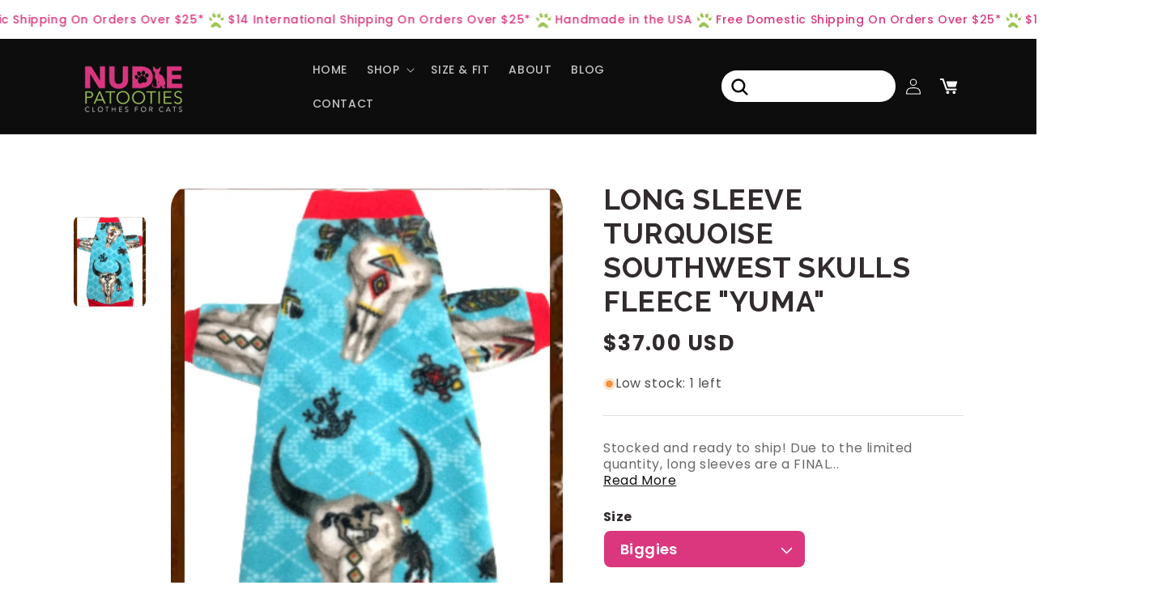

--- FILE ---
content_type: text/html; charset=utf-8
request_url: https://www.nudiepatooties.com/products/long-sleeve-turquoise-southwest-skulls-fleece-yuma
body_size: 64153
content:
<!doctype html>
<html class="no-js" lang="en">
  <head>
    <meta charset="utf-8">
    <meta http-equiv="X-UA-Compatible" content="IE=edge">
    <meta name="viewport" content="width=device-width,initial-scale=1">
    <meta name="theme-color" content="">
    <link rel="canonical" href="https://www.nudiepatooties.com/products/long-sleeve-turquoise-southwest-skulls-fleece-yuma"><link rel="preconnect" href="https://fonts.shopifycdn.com" crossorigin><title>
      Long Sleeve Turquoise Southwest Skulls Fleece &quot;Yuma&quot;
 &ndash; Nudie Patooties</title>

    
      <meta name="description" content="Stocked and ready to ship! Due to the limited quantity, long sleeves are a FINAL SALE!  Because of the final sale policy on Nudie Patooties with sleeves, we recommend that you try one first before investing in a closet full!  If you are new to Nudie Patooties, we recommend you try our standard fit FIRST! Sleeves are no">
    

    

<meta property="og:site_name" content="Nudie Patooties">
<meta property="og:url" content="https://www.nudiepatooties.com/products/long-sleeve-turquoise-southwest-skulls-fleece-yuma">
<meta property="og:title" content="Long Sleeve Turquoise Southwest Skulls Fleece &quot;Yuma&quot;">
<meta property="og:type" content="product">
<meta property="og:description" content="Stocked and ready to ship! Due to the limited quantity, long sleeves are a FINAL SALE!  Because of the final sale policy on Nudie Patooties with sleeves, we recommend that you try one first before investing in a closet full!  If you are new to Nudie Patooties, we recommend you try our standard fit FIRST! Sleeves are no"><meta property="og:image" content="http://www.nudiepatooties.com/cdn/shop/products/image_b05230b1-8d6f-48bd-aa73-2d6a686f0747.png?v=1627085374">
  <meta property="og:image:secure_url" content="https://www.nudiepatooties.com/cdn/shop/products/image_b05230b1-8d6f-48bd-aa73-2d6a686f0747.png?v=1627085374">
  <meta property="og:image:width" content="2048">
  <meta property="og:image:height" content="2048"><meta property="og:price:amount" content="37.00">
  <meta property="og:price:currency" content="USD"><meta name="twitter:site" content="@NudiePatooties"><meta name="twitter:card" content="summary_large_image">
<meta name="twitter:title" content="Long Sleeve Turquoise Southwest Skulls Fleece &quot;Yuma&quot;">
<meta name="twitter:description" content="Stocked and ready to ship! Due to the limited quantity, long sleeves are a FINAL SALE!  Because of the final sale policy on Nudie Patooties with sleeves, we recommend that you try one first before investing in a closet full!  If you are new to Nudie Patooties, we recommend you try our standard fit FIRST! Sleeves are no">


    <script src="//www.nudiepatooties.com/cdn/shop/t/26/assets/constants.js?v=58251544750838685771721229839" defer="defer"></script>
    <script src="//www.nudiepatooties.com/cdn/shop/t/26/assets/pubsub.js?v=158357773527763999511721229838" defer="defer"></script>
    <script src="//www.nudiepatooties.com/cdn/shop/t/26/assets/global.js?v=40820548392383841591721229839" defer="defer"></script><script src="//www.nudiepatooties.com/cdn/shop/t/26/assets/animations.js?v=88693664871331136111721229840" defer="defer"></script><script>window.performance && window.performance.mark && window.performance.mark('shopify.content_for_header.start');</script><meta name="google-site-verification" content="PmcGg1SlHOZZQYgfxTKsW0jsRmfSdFxz5i-PDHZ4vME">
<meta id="shopify-digital-wallet" name="shopify-digital-wallet" content="/7692093/digital_wallets/dialog">
<meta name="shopify-checkout-api-token" content="1496a7bfa54e6153ec4bdd8cf6355b21">
<meta id="in-context-paypal-metadata" data-shop-id="7692093" data-venmo-supported="false" data-environment="production" data-locale="en_US" data-paypal-v4="true" data-currency="USD">
<link rel="alternate" type="application/json+oembed" href="https://www.nudiepatooties.com/products/long-sleeve-turquoise-southwest-skulls-fleece-yuma.oembed">
<script async="async" src="/checkouts/internal/preloads.js?locale=en-US"></script>
<link rel="preconnect" href="https://shop.app" crossorigin="anonymous">
<script async="async" src="https://shop.app/checkouts/internal/preloads.js?locale=en-US&shop_id=7692093" crossorigin="anonymous"></script>
<script id="apple-pay-shop-capabilities" type="application/json">{"shopId":7692093,"countryCode":"US","currencyCode":"USD","merchantCapabilities":["supports3DS"],"merchantId":"gid:\/\/shopify\/Shop\/7692093","merchantName":"Nudie Patooties","requiredBillingContactFields":["postalAddress","email","phone"],"requiredShippingContactFields":["postalAddress","email","phone"],"shippingType":"shipping","supportedNetworks":["visa","masterCard","amex","discover","elo","jcb"],"total":{"type":"pending","label":"Nudie Patooties","amount":"1.00"},"shopifyPaymentsEnabled":true,"supportsSubscriptions":true}</script>
<script id="shopify-features" type="application/json">{"accessToken":"1496a7bfa54e6153ec4bdd8cf6355b21","betas":["rich-media-storefront-analytics"],"domain":"www.nudiepatooties.com","predictiveSearch":true,"shopId":7692093,"locale":"en"}</script>
<script>var Shopify = Shopify || {};
Shopify.shop = "sphynx-nudie-patootie.myshopify.com";
Shopify.locale = "en";
Shopify.currency = {"active":"USD","rate":"1.0"};
Shopify.country = "US";
Shopify.theme = {"name":"sphynx-nudie-patootie-shopify\/main","id":127626182722,"schema_name":"Dawn","schema_version":"12.0.0","theme_store_id":null,"role":"main"};
Shopify.theme.handle = "null";
Shopify.theme.style = {"id":null,"handle":null};
Shopify.cdnHost = "www.nudiepatooties.com/cdn";
Shopify.routes = Shopify.routes || {};
Shopify.routes.root = "/";</script>
<script type="module">!function(o){(o.Shopify=o.Shopify||{}).modules=!0}(window);</script>
<script>!function(o){function n(){var o=[];function n(){o.push(Array.prototype.slice.apply(arguments))}return n.q=o,n}var t=o.Shopify=o.Shopify||{};t.loadFeatures=n(),t.autoloadFeatures=n()}(window);</script>
<script>
  window.ShopifyPay = window.ShopifyPay || {};
  window.ShopifyPay.apiHost = "shop.app\/pay";
  window.ShopifyPay.redirectState = null;
</script>
<script id="shop-js-analytics" type="application/json">{"pageType":"product"}</script>
<script defer="defer" async type="module" src="//www.nudiepatooties.com/cdn/shopifycloud/shop-js/modules/v2/client.init-shop-cart-sync_BApSsMSl.en.esm.js"></script>
<script defer="defer" async type="module" src="//www.nudiepatooties.com/cdn/shopifycloud/shop-js/modules/v2/chunk.common_CBoos6YZ.esm.js"></script>
<script type="module">
  await import("//www.nudiepatooties.com/cdn/shopifycloud/shop-js/modules/v2/client.init-shop-cart-sync_BApSsMSl.en.esm.js");
await import("//www.nudiepatooties.com/cdn/shopifycloud/shop-js/modules/v2/chunk.common_CBoos6YZ.esm.js");

  window.Shopify.SignInWithShop?.initShopCartSync?.({"fedCMEnabled":true,"windoidEnabled":true});

</script>
<script defer="defer" async type="module" src="//www.nudiepatooties.com/cdn/shopifycloud/shop-js/modules/v2/client.payment-terms_BHOWV7U_.en.esm.js"></script>
<script defer="defer" async type="module" src="//www.nudiepatooties.com/cdn/shopifycloud/shop-js/modules/v2/chunk.common_CBoos6YZ.esm.js"></script>
<script defer="defer" async type="module" src="//www.nudiepatooties.com/cdn/shopifycloud/shop-js/modules/v2/chunk.modal_Bu1hFZFC.esm.js"></script>
<script type="module">
  await import("//www.nudiepatooties.com/cdn/shopifycloud/shop-js/modules/v2/client.payment-terms_BHOWV7U_.en.esm.js");
await import("//www.nudiepatooties.com/cdn/shopifycloud/shop-js/modules/v2/chunk.common_CBoos6YZ.esm.js");
await import("//www.nudiepatooties.com/cdn/shopifycloud/shop-js/modules/v2/chunk.modal_Bu1hFZFC.esm.js");

  
</script>
<script>
  window.Shopify = window.Shopify || {};
  if (!window.Shopify.featureAssets) window.Shopify.featureAssets = {};
  window.Shopify.featureAssets['shop-js'] = {"shop-cart-sync":["modules/v2/client.shop-cart-sync_DJczDl9f.en.esm.js","modules/v2/chunk.common_CBoos6YZ.esm.js"],"init-fed-cm":["modules/v2/client.init-fed-cm_BzwGC0Wi.en.esm.js","modules/v2/chunk.common_CBoos6YZ.esm.js"],"init-windoid":["modules/v2/client.init-windoid_BS26ThXS.en.esm.js","modules/v2/chunk.common_CBoos6YZ.esm.js"],"init-shop-email-lookup-coordinator":["modules/v2/client.init-shop-email-lookup-coordinator_DFwWcvrS.en.esm.js","modules/v2/chunk.common_CBoos6YZ.esm.js"],"shop-cash-offers":["modules/v2/client.shop-cash-offers_DthCPNIO.en.esm.js","modules/v2/chunk.common_CBoos6YZ.esm.js","modules/v2/chunk.modal_Bu1hFZFC.esm.js"],"shop-button":["modules/v2/client.shop-button_D_JX508o.en.esm.js","modules/v2/chunk.common_CBoos6YZ.esm.js"],"shop-toast-manager":["modules/v2/client.shop-toast-manager_tEhgP2F9.en.esm.js","modules/v2/chunk.common_CBoos6YZ.esm.js"],"avatar":["modules/v2/client.avatar_BTnouDA3.en.esm.js"],"pay-button":["modules/v2/client.pay-button_BuNmcIr_.en.esm.js","modules/v2/chunk.common_CBoos6YZ.esm.js"],"init-shop-cart-sync":["modules/v2/client.init-shop-cart-sync_BApSsMSl.en.esm.js","modules/v2/chunk.common_CBoos6YZ.esm.js"],"shop-login-button":["modules/v2/client.shop-login-button_DwLgFT0K.en.esm.js","modules/v2/chunk.common_CBoos6YZ.esm.js","modules/v2/chunk.modal_Bu1hFZFC.esm.js"],"init-customer-accounts-sign-up":["modules/v2/client.init-customer-accounts-sign-up_TlVCiykN.en.esm.js","modules/v2/client.shop-login-button_DwLgFT0K.en.esm.js","modules/v2/chunk.common_CBoos6YZ.esm.js","modules/v2/chunk.modal_Bu1hFZFC.esm.js"],"init-shop-for-new-customer-accounts":["modules/v2/client.init-shop-for-new-customer-accounts_DrjXSI53.en.esm.js","modules/v2/client.shop-login-button_DwLgFT0K.en.esm.js","modules/v2/chunk.common_CBoos6YZ.esm.js","modules/v2/chunk.modal_Bu1hFZFC.esm.js"],"init-customer-accounts":["modules/v2/client.init-customer-accounts_C0Oh2ljF.en.esm.js","modules/v2/client.shop-login-button_DwLgFT0K.en.esm.js","modules/v2/chunk.common_CBoos6YZ.esm.js","modules/v2/chunk.modal_Bu1hFZFC.esm.js"],"shop-follow-button":["modules/v2/client.shop-follow-button_C5D3XtBb.en.esm.js","modules/v2/chunk.common_CBoos6YZ.esm.js","modules/v2/chunk.modal_Bu1hFZFC.esm.js"],"checkout-modal":["modules/v2/client.checkout-modal_8TC_1FUY.en.esm.js","modules/v2/chunk.common_CBoos6YZ.esm.js","modules/v2/chunk.modal_Bu1hFZFC.esm.js"],"lead-capture":["modules/v2/client.lead-capture_D-pmUjp9.en.esm.js","modules/v2/chunk.common_CBoos6YZ.esm.js","modules/v2/chunk.modal_Bu1hFZFC.esm.js"],"shop-login":["modules/v2/client.shop-login_BmtnoEUo.en.esm.js","modules/v2/chunk.common_CBoos6YZ.esm.js","modules/v2/chunk.modal_Bu1hFZFC.esm.js"],"payment-terms":["modules/v2/client.payment-terms_BHOWV7U_.en.esm.js","modules/v2/chunk.common_CBoos6YZ.esm.js","modules/v2/chunk.modal_Bu1hFZFC.esm.js"]};
</script>
<script>(function() {
  var isLoaded = false;
  function asyncLoad() {
    if (isLoaded) return;
    isLoaded = true;
    var urls = ["\/\/code.tidio.co\/u4vwqksylr29bil7lmskhnptqzphghlo.js?shop=sphynx-nudie-patootie.myshopify.com"];
    for (var i = 0; i < urls.length; i++) {
      var s = document.createElement('script');
      s.type = 'text/javascript';
      s.async = true;
      s.src = urls[i];
      var x = document.getElementsByTagName('script')[0];
      x.parentNode.insertBefore(s, x);
    }
  };
  if(window.attachEvent) {
    window.attachEvent('onload', asyncLoad);
  } else {
    window.addEventListener('load', asyncLoad, false);
  }
})();</script>
<script id="__st">var __st={"a":7692093,"offset":-21600,"reqid":"e3f2951b-ac6c-4705-978b-05be016ad5fc-1768934843","pageurl":"www.nudiepatooties.com\/products\/long-sleeve-turquoise-southwest-skulls-fleece-yuma","u":"88e89e4aaa22","p":"product","rtyp":"product","rid":6615205412930};</script>
<script>window.ShopifyPaypalV4VisibilityTracking = true;</script>
<script id="captcha-bootstrap">!function(){'use strict';const t='contact',e='account',n='new_comment',o=[[t,t],['blogs',n],['comments',n],[t,'customer']],c=[[e,'customer_login'],[e,'guest_login'],[e,'recover_customer_password'],[e,'create_customer']],r=t=>t.map((([t,e])=>`form[action*='/${t}']:not([data-nocaptcha='true']) input[name='form_type'][value='${e}']`)).join(','),a=t=>()=>t?[...document.querySelectorAll(t)].map((t=>t.form)):[];function s(){const t=[...o],e=r(t);return a(e)}const i='password',u='form_key',d=['recaptcha-v3-token','g-recaptcha-response','h-captcha-response',i],f=()=>{try{return window.sessionStorage}catch{return}},m='__shopify_v',_=t=>t.elements[u];function p(t,e,n=!1){try{const o=window.sessionStorage,c=JSON.parse(o.getItem(e)),{data:r}=function(t){const{data:e,action:n}=t;return t[m]||n?{data:e,action:n}:{data:t,action:n}}(c);for(const[e,n]of Object.entries(r))t.elements[e]&&(t.elements[e].value=n);n&&o.removeItem(e)}catch(o){console.error('form repopulation failed',{error:o})}}const l='form_type',E='cptcha';function T(t){t.dataset[E]=!0}const w=window,h=w.document,L='Shopify',v='ce_forms',y='captcha';let A=!1;((t,e)=>{const n=(g='f06e6c50-85a8-45c8-87d0-21a2b65856fe',I='https://cdn.shopify.com/shopifycloud/storefront-forms-hcaptcha/ce_storefront_forms_captcha_hcaptcha.v1.5.2.iife.js',D={infoText:'Protected by hCaptcha',privacyText:'Privacy',termsText:'Terms'},(t,e,n)=>{const o=w[L][v],c=o.bindForm;if(c)return c(t,g,e,D).then(n);var r;o.q.push([[t,g,e,D],n]),r=I,A||(h.body.append(Object.assign(h.createElement('script'),{id:'captcha-provider',async:!0,src:r})),A=!0)});var g,I,D;w[L]=w[L]||{},w[L][v]=w[L][v]||{},w[L][v].q=[],w[L][y]=w[L][y]||{},w[L][y].protect=function(t,e){n(t,void 0,e),T(t)},Object.freeze(w[L][y]),function(t,e,n,w,h,L){const[v,y,A,g]=function(t,e,n){const i=e?o:[],u=t?c:[],d=[...i,...u],f=r(d),m=r(i),_=r(d.filter((([t,e])=>n.includes(e))));return[a(f),a(m),a(_),s()]}(w,h,L),I=t=>{const e=t.target;return e instanceof HTMLFormElement?e:e&&e.form},D=t=>v().includes(t);t.addEventListener('submit',(t=>{const e=I(t);if(!e)return;const n=D(e)&&!e.dataset.hcaptchaBound&&!e.dataset.recaptchaBound,o=_(e),c=g().includes(e)&&(!o||!o.value);(n||c)&&t.preventDefault(),c&&!n&&(function(t){try{if(!f())return;!function(t){const e=f();if(!e)return;const n=_(t);if(!n)return;const o=n.value;o&&e.removeItem(o)}(t);const e=Array.from(Array(32),(()=>Math.random().toString(36)[2])).join('');!function(t,e){_(t)||t.append(Object.assign(document.createElement('input'),{type:'hidden',name:u})),t.elements[u].value=e}(t,e),function(t,e){const n=f();if(!n)return;const o=[...t.querySelectorAll(`input[type='${i}']`)].map((({name:t})=>t)),c=[...d,...o],r={};for(const[a,s]of new FormData(t).entries())c.includes(a)||(r[a]=s);n.setItem(e,JSON.stringify({[m]:1,action:t.action,data:r}))}(t,e)}catch(e){console.error('failed to persist form',e)}}(e),e.submit())}));const S=(t,e)=>{t&&!t.dataset[E]&&(n(t,e.some((e=>e===t))),T(t))};for(const o of['focusin','change'])t.addEventListener(o,(t=>{const e=I(t);D(e)&&S(e,y())}));const B=e.get('form_key'),M=e.get(l),P=B&&M;t.addEventListener('DOMContentLoaded',(()=>{const t=y();if(P)for(const e of t)e.elements[l].value===M&&p(e,B);[...new Set([...A(),...v().filter((t=>'true'===t.dataset.shopifyCaptcha))])].forEach((e=>S(e,t)))}))}(h,new URLSearchParams(w.location.search),n,t,e,['guest_login'])})(!0,!0)}();</script>
<script integrity="sha256-4kQ18oKyAcykRKYeNunJcIwy7WH5gtpwJnB7kiuLZ1E=" data-source-attribution="shopify.loadfeatures" defer="defer" src="//www.nudiepatooties.com/cdn/shopifycloud/storefront/assets/storefront/load_feature-a0a9edcb.js" crossorigin="anonymous"></script>
<script crossorigin="anonymous" defer="defer" src="//www.nudiepatooties.com/cdn/shopifycloud/storefront/assets/shopify_pay/storefront-65b4c6d7.js?v=20250812"></script>
<script data-source-attribution="shopify.dynamic_checkout.dynamic.init">var Shopify=Shopify||{};Shopify.PaymentButton=Shopify.PaymentButton||{isStorefrontPortableWallets:!0,init:function(){window.Shopify.PaymentButton.init=function(){};var t=document.createElement("script");t.src="https://www.nudiepatooties.com/cdn/shopifycloud/portable-wallets/latest/portable-wallets.en.js",t.type="module",document.head.appendChild(t)}};
</script>
<script data-source-attribution="shopify.dynamic_checkout.buyer_consent">
  function portableWalletsHideBuyerConsent(e){var t=document.getElementById("shopify-buyer-consent"),n=document.getElementById("shopify-subscription-policy-button");t&&n&&(t.classList.add("hidden"),t.setAttribute("aria-hidden","true"),n.removeEventListener("click",e))}function portableWalletsShowBuyerConsent(e){var t=document.getElementById("shopify-buyer-consent"),n=document.getElementById("shopify-subscription-policy-button");t&&n&&(t.classList.remove("hidden"),t.removeAttribute("aria-hidden"),n.addEventListener("click",e))}window.Shopify?.PaymentButton&&(window.Shopify.PaymentButton.hideBuyerConsent=portableWalletsHideBuyerConsent,window.Shopify.PaymentButton.showBuyerConsent=portableWalletsShowBuyerConsent);
</script>
<script data-source-attribution="shopify.dynamic_checkout.cart.bootstrap">document.addEventListener("DOMContentLoaded",(function(){function t(){return document.querySelector("shopify-accelerated-checkout-cart, shopify-accelerated-checkout")}if(t())Shopify.PaymentButton.init();else{new MutationObserver((function(e,n){t()&&(Shopify.PaymentButton.init(),n.disconnect())})).observe(document.body,{childList:!0,subtree:!0})}}));
</script>
<link id="shopify-accelerated-checkout-styles" rel="stylesheet" media="screen" href="https://www.nudiepatooties.com/cdn/shopifycloud/portable-wallets/latest/accelerated-checkout-backwards-compat.css" crossorigin="anonymous">
<style id="shopify-accelerated-checkout-cart">
        #shopify-buyer-consent {
  margin-top: 1em;
  display: inline-block;
  width: 100%;
}

#shopify-buyer-consent.hidden {
  display: none;
}

#shopify-subscription-policy-button {
  background: none;
  border: none;
  padding: 0;
  text-decoration: underline;
  font-size: inherit;
  cursor: pointer;
}

#shopify-subscription-policy-button::before {
  box-shadow: none;
}

      </style>
<script id="sections-script" data-sections="header" defer="defer" src="//www.nudiepatooties.com/cdn/shop/t/26/compiled_assets/scripts.js?v=1941"></script>
<script>window.performance && window.performance.mark && window.performance.mark('shopify.content_for_header.end');</script>


    <style data-shopify>
      @font-face {
  font-family: Assistant;
  font-weight: 400;
  font-style: normal;
  font-display: swap;
  src: url("//www.nudiepatooties.com/cdn/fonts/assistant/assistant_n4.9120912a469cad1cc292572851508ca49d12e768.woff2") format("woff2"),
       url("//www.nudiepatooties.com/cdn/fonts/assistant/assistant_n4.6e9875ce64e0fefcd3f4446b7ec9036b3ddd2985.woff") format("woff");
}

      @font-face {
  font-family: Assistant;
  font-weight: 700;
  font-style: normal;
  font-display: swap;
  src: url("//www.nudiepatooties.com/cdn/fonts/assistant/assistant_n7.bf44452348ec8b8efa3aa3068825305886b1c83c.woff2") format("woff2"),
       url("//www.nudiepatooties.com/cdn/fonts/assistant/assistant_n7.0c887fee83f6b3bda822f1150b912c72da0f7b64.woff") format("woff");
}

      
      
      @font-face {
  font-family: Assistant;
  font-weight: 400;
  font-style: normal;
  font-display: swap;
  src: url("//www.nudiepatooties.com/cdn/fonts/assistant/assistant_n4.9120912a469cad1cc292572851508ca49d12e768.woff2") format("woff2"),
       url("//www.nudiepatooties.com/cdn/fonts/assistant/assistant_n4.6e9875ce64e0fefcd3f4446b7ec9036b3ddd2985.woff") format("woff");
}


      
        :root,
        .color-background-1 {
          --color-background: 255,255,255;
        
          --gradient-background: #ffffff;
        

        

        --color-foreground: 18,18,18;
        --color-background-contrast: 191,191,191;
        --color-shadow: 18,18,18;
        --color-button: 18,18,18;
        --color-button-text: 255,255,255;
        --color-secondary-button: 255,255,255;
        --color-secondary-button-text: 18,18,18;
        --color-link: 18,18,18;
        --color-badge-foreground: 18,18,18;
        --color-badge-background: 255,255,255;
        --color-badge-border: 18,18,18;
        --payment-terms-background-color: rgb(255 255 255);
      }
      
        
        .color-background-2 {
          --color-background: 243,243,243;
        
          --gradient-background: #f3f3f3;
        

        

        --color-foreground: 18,18,18;
        --color-background-contrast: 179,179,179;
        --color-shadow: 18,18,18;
        --color-button: 18,18,18;
        --color-button-text: 243,243,243;
        --color-secondary-button: 243,243,243;
        --color-secondary-button-text: 18,18,18;
        --color-link: 18,18,18;
        --color-badge-foreground: 18,18,18;
        --color-badge-background: 243,243,243;
        --color-badge-border: 18,18,18;
        --payment-terms-background-color: rgb(243 243 243);
      }
      
        
        .color-inverse {
          --color-background: 218,55,127;
        
          --gradient-background: #da377f;
        

        

        --color-foreground: 255,255,255;
        --color-background-contrast: 123,23,67;
        --color-shadow: 218,55,127;
        --color-button: 255,255,255;
        --color-button-text: 218,55,127;
        --color-secondary-button: 218,55,127;
        --color-secondary-button-text: 255,255,255;
        --color-link: 255,255,255;
        --color-badge-foreground: 255,255,255;
        --color-badge-background: 218,55,127;
        --color-badge-border: 255,255,255;
        --payment-terms-background-color: rgb(218 55 127);
      }
      
        
        .color-accent-1 {
          --color-background: 13,13,13;
        
          --gradient-background: #0d0d0d;
        

        

        --color-foreground: 255,255,255;
        --color-background-contrast: 140,140,140;
        --color-shadow: 13,13,13;
        --color-button: 255,255,255;
        --color-button-text: 13,13,13;
        --color-secondary-button: 13,13,13;
        --color-secondary-button-text: 255,255,255;
        --color-link: 255,255,255;
        --color-badge-foreground: 255,255,255;
        --color-badge-background: 13,13,13;
        --color-badge-border: 255,255,255;
        --payment-terms-background-color: rgb(13 13 13);
      }
      
        
        .color-accent-2 {
          --color-background: 218,55,127;
        
          --gradient-background: #da377f;
        

        

        --color-foreground: 18,18,18;
        --color-background-contrast: 123,23,67;
        --color-shadow: 18,18,18;
        --color-button: 218,55,127;
        --color-button-text: 255,255,255;
        --color-secondary-button: 218,55,127;
        --color-secondary-button-text: 255,255,255;
        --color-link: 255,255,255;
        --color-badge-foreground: 18,18,18;
        --color-badge-background: 218,55,127;
        --color-badge-border: 18,18,18;
        --payment-terms-background-color: rgb(218 55 127);
      }
      

      body, .color-background-1, .color-background-2, .color-inverse, .color-accent-1, .color-accent-2 {
        color: rgba(var(--color-foreground), 0.75);
        background-color: rgb(var(--color-background));
      }

      :root {
        --font-body-family: Assistant, sans-serif;
        --font-body-style: normal;
        --font-body-weight: 400;
        --font-body-weight-bold: 700;

        --font-heading-family: Assistant, sans-serif;
        --font-heading-style: normal;
        --font-heading-weight: 400;

        --font-body-scale: 1.0;
        --font-heading-scale: 1.0;

        --media-padding: px;
        --media-border-opacity: 0.05;
        --media-border-width: 1px;
        --media-radius: 0px;
        --media-shadow-opacity: 0.0;
        --media-shadow-horizontal-offset: 0px;
        --media-shadow-vertical-offset: 4px;
        --media-shadow-blur-radius: 5px;
        --media-shadow-visible: 0;

        --page-width: 120rem;
        --page-width-margin: 0rem;

        --product-card-image-padding: 0.0rem;
        --product-card-corner-radius: 0.0rem;
        --product-card-text-alignment: left;
        --product-card-border-width: 0.0rem;
        --product-card-border-opacity: 0.1;
        --product-card-shadow-opacity: 0.0;
        --product-card-shadow-visible: 0;
        --product-card-shadow-horizontal-offset: 0.0rem;
        --product-card-shadow-vertical-offset: 0.4rem;
        --product-card-shadow-blur-radius: 0.5rem;

        --collection-card-image-padding: 0.0rem;
        --collection-card-corner-radius: 0.0rem;
        --collection-card-text-alignment: left;
        --collection-card-border-width: 0.0rem;
        --collection-card-border-opacity: 0.1;
        --collection-card-shadow-opacity: 0.0;
        --collection-card-shadow-visible: 0;
        --collection-card-shadow-horizontal-offset: 0.0rem;
        --collection-card-shadow-vertical-offset: 0.4rem;
        --collection-card-shadow-blur-radius: 0.5rem;

        --blog-card-image-padding: 0.0rem;
        --blog-card-corner-radius: 0.0rem;
        --blog-card-text-alignment: left;
        --blog-card-border-width: 0.0rem;
        --blog-card-border-opacity: 0.1;
        --blog-card-shadow-opacity: 0.0;
        --blog-card-shadow-visible: 0;
        --blog-card-shadow-horizontal-offset: 0.0rem;
        --blog-card-shadow-vertical-offset: 0.4rem;
        --blog-card-shadow-blur-radius: 0.5rem;

        --badge-corner-radius: 4.0rem;

        --popup-border-width: 1px;
        --popup-border-opacity: 0.1;
        --popup-corner-radius: 0px;
        --popup-shadow-opacity: 0.05;
        --popup-shadow-horizontal-offset: 0px;
        --popup-shadow-vertical-offset: 4px;
        --popup-shadow-blur-radius: 5px;

        --drawer-border-width: 1px;
        --drawer-border-opacity: 0.1;
        --drawer-shadow-opacity: 0.0;
        --drawer-shadow-horizontal-offset: 0px;
        --drawer-shadow-vertical-offset: 4px;
        --drawer-shadow-blur-radius: 5px;

        --spacing-sections-desktop: 0px;
        --spacing-sections-mobile: 0px;

        --grid-desktop-vertical-spacing: 8px;
        --grid-desktop-horizontal-spacing: 8px;
        --grid-mobile-vertical-spacing: 4px;
        --grid-mobile-horizontal-spacing: 4px;

        --text-boxes-border-opacity: 0.1;
        --text-boxes-border-width: 0px;
        --text-boxes-radius: 0px;
        --text-boxes-shadow-opacity: 0.0;
        --text-boxes-shadow-visible: 0;
        --text-boxes-shadow-horizontal-offset: 0px;
        --text-boxes-shadow-vertical-offset: 4px;
        --text-boxes-shadow-blur-radius: 5px;

        --buttons-radius: 40px;
        --buttons-radius-outset: 41px;
        --buttons-border-width: 1px;
        --buttons-border-opacity: 1.0;
        --buttons-shadow-opacity: 0.0;
        --buttons-shadow-visible: 0;
        --buttons-shadow-horizontal-offset: 0px;
        --buttons-shadow-vertical-offset: 4px;
        --buttons-shadow-blur-radius: 5px;
        --buttons-border-offset: 0.3px;

        --inputs-radius: 0px;
        --inputs-border-width: 1px;
        --inputs-border-opacity: 0.55;
        --inputs-shadow-opacity: 0.0;
        --inputs-shadow-horizontal-offset: 0px;
        --inputs-margin-offset: 0px;
        --inputs-shadow-vertical-offset: 4px;
        --inputs-shadow-blur-radius: 5px;
        --inputs-radius-outset: 0px;

        --variant-pills-radius: 40px;
        --variant-pills-border-width: 1px;
        --variant-pills-border-opacity: 0.55;
        --variant-pills-shadow-opacity: 0.0;
        --variant-pills-shadow-horizontal-offset: 0px;
        --variant-pills-shadow-vertical-offset: 4px;
        --variant-pills-shadow-blur-radius: 5px;
      }

      *,
      *::before,
      *::after {
        box-sizing: inherit;
      }

      html {
        box-sizing: border-box;
        font-size: calc(var(--font-body-scale) * 62.5%);
        height: 100%;
      }

      body {
        display: grid;
        grid-template-rows: auto auto 1fr auto;
        grid-template-columns: 100%;
        min-height: 100%;
        margin: 0;
        font-size: 1.5rem;
        letter-spacing: 0.06rem;
        line-height: calc(1 + 0.8 / var(--font-body-scale));
        font-family: var(--font-body-family);
        font-style: var(--font-body-style);
        font-weight: var(--font-body-weight);
      }

      @media screen and (min-width: 750px) {
        body {
          font-size: 1.6rem;
        }
      }
    </style>

    <link href="//www.nudiepatooties.com/cdn/shop/t/26/assets/base.css?v=2187705759850598681721229843" rel="stylesheet" type="text/css" media="all" />
    <link href="//www.nudiepatooties.com/cdn/shop/t/26/assets/custom.css?v=51115872779051755741721229839" rel="stylesheet" type="text/css" media="all" />
<link rel="preload" as="font" href="//www.nudiepatooties.com/cdn/fonts/assistant/assistant_n4.9120912a469cad1cc292572851508ca49d12e768.woff2" type="font/woff2" crossorigin><link rel="preload" as="font" href="//www.nudiepatooties.com/cdn/fonts/assistant/assistant_n4.9120912a469cad1cc292572851508ca49d12e768.woff2" type="font/woff2" crossorigin><link href="//www.nudiepatooties.com/cdn/shop/t/26/assets/component-localization-form.css?v=143319823105703127341721229840" rel="stylesheet" type="text/css" media="all" />
      <script src="//www.nudiepatooties.com/cdn/shop/t/26/assets/localization-form.js?v=161644695336821385561721229842" defer="defer"></script><link
        rel="stylesheet"
        href="//www.nudiepatooties.com/cdn/shop/t/26/assets/component-predictive-search.css?v=118923337488134913561721229840"
        media="print"
        onload="this.media='all'"
      ><script>
      document.documentElement.className = document.documentElement.className.replace('no-js', 'js');
      if (Shopify.designMode) {
        document.documentElement.classList.add('shopify-design-mode');
      }
    </script>
    <link href="https://fonts.googleapis.com/css2?family=Inter:wght@100;200;300;400;500;600;700;800;900&display=swap" rel="stylesheet">
    <link href="https://fonts.googleapis.com/css2?family=Poppins:ital,wght@0,100;0,200;0,300;0,400;0,500;0,600;0,700;0,800;0,900;1,100;1,200;1,300;1,400;1,500;1,600;1,700;1,800;1,900&display=swap" rel="stylesheet">
    <link href="https://fonts.googleapis.com/css2?family=Raleway:ital,wght@0,100;0,200;0,300;0,400;0,500;0,600;0,700;0,800;0,900;1,100;1,200;1,300;1,400;1,500;1,600;1,700;1,800;1,900&display=swap" rel="stylesheet">
  <!-- BEGIN app block: shopify://apps/judge-me-reviews/blocks/judgeme_core/61ccd3b1-a9f2-4160-9fe9-4fec8413e5d8 --><!-- Start of Judge.me Core -->






<link rel="dns-prefetch" href="https://cdnwidget.judge.me">
<link rel="dns-prefetch" href="https://cdn.judge.me">
<link rel="dns-prefetch" href="https://cdn1.judge.me">
<link rel="dns-prefetch" href="https://api.judge.me">

<script data-cfasync='false' class='jdgm-settings-script'>window.jdgmSettings={"pagination":5,"disable_web_reviews":false,"badge_no_review_text":"No reviews","badge_n_reviews_text":"{{ n }} review/reviews","hide_badge_preview_if_no_reviews":true,"badge_hide_text":false,"enforce_center_preview_badge":false,"widget_title":"Customer Reviews","widget_open_form_text":"Write a review","widget_close_form_text":"Cancel review","widget_refresh_page_text":"Refresh page","widget_summary_text":"Based on {{ number_of_reviews }} review/reviews","widget_no_review_text":"Be the first to write a review","widget_name_field_text":"Display name","widget_verified_name_field_text":"Verified Name (public)","widget_name_placeholder_text":"Display name","widget_required_field_error_text":"This field is required.","widget_email_field_text":"Email address","widget_verified_email_field_text":"Verified Email (private, can not be edited)","widget_email_placeholder_text":"Your email address","widget_email_field_error_text":"Please enter a valid email address.","widget_rating_field_text":"Rating","widget_review_title_field_text":"Review Title","widget_review_title_placeholder_text":"Give your review a title","widget_review_body_field_text":"Review content","widget_review_body_placeholder_text":"Start writing here...","widget_pictures_field_text":"Picture/Video (optional)","widget_submit_review_text":"Submit Review","widget_submit_verified_review_text":"Submit Verified Review","widget_submit_success_msg_with_auto_publish":"Thank you! Please refresh the page in a few moments to see your review. You can remove or edit your review by logging into \u003ca href='https://judge.me/login' target='_blank' rel='nofollow noopener'\u003eJudge.me\u003c/a\u003e","widget_submit_success_msg_no_auto_publish":"Thank you! Your review will be published as soon as it is approved by the shop admin. You can remove or edit your review by logging into \u003ca href='https://judge.me/login' target='_blank' rel='nofollow noopener'\u003eJudge.me\u003c/a\u003e","widget_show_default_reviews_out_of_total_text":"Showing {{ n_reviews_shown }} out of {{ n_reviews }} reviews.","widget_show_all_link_text":"Show all","widget_show_less_link_text":"Show less","widget_author_said_text":"{{ reviewer_name }} said:","widget_days_text":"{{ n }} days ago","widget_weeks_text":"{{ n }} week/weeks ago","widget_months_text":"{{ n }} month/months ago","widget_years_text":"{{ n }} year/years ago","widget_yesterday_text":"Yesterday","widget_today_text":"Today","widget_replied_text":"\u003e\u003e {{ shop_name }} replied:","widget_read_more_text":"Read more","widget_reviewer_name_as_initial":"","widget_rating_filter_color":"#fbcd0a","widget_rating_filter_see_all_text":"See all reviews","widget_sorting_most_recent_text":"Most Recent","widget_sorting_highest_rating_text":"Highest Rating","widget_sorting_lowest_rating_text":"Lowest Rating","widget_sorting_with_pictures_text":"Only Pictures","widget_sorting_most_helpful_text":"Most Helpful","widget_open_question_form_text":"Ask a question","widget_reviews_subtab_text":"Reviews","widget_questions_subtab_text":"Questions","widget_question_label_text":"Question","widget_answer_label_text":"Answer","widget_question_placeholder_text":"Write your question here","widget_submit_question_text":"Submit Question","widget_question_submit_success_text":"Thank you for your question! We will notify you once it gets answered.","verified_badge_text":"Verified","verified_badge_bg_color":"","verified_badge_text_color":"","verified_badge_placement":"left-of-reviewer-name","widget_review_max_height":"","widget_hide_border":false,"widget_social_share":false,"widget_thumb":false,"widget_review_location_show":false,"widget_location_format":"","all_reviews_include_out_of_store_products":true,"all_reviews_out_of_store_text":"(out of store)","all_reviews_pagination":100,"all_reviews_product_name_prefix_text":"about","enable_review_pictures":true,"enable_question_anwser":false,"widget_theme":"default","review_date_format":"mm/dd/yyyy","default_sort_method":"most-recent","widget_product_reviews_subtab_text":"Product Reviews","widget_shop_reviews_subtab_text":"Shop Reviews","widget_other_products_reviews_text":"Reviews for other products","widget_store_reviews_subtab_text":"Store reviews","widget_no_store_reviews_text":"This store hasn't received any reviews yet","widget_web_restriction_product_reviews_text":"This product hasn't received any reviews yet","widget_no_items_text":"No items found","widget_show_more_text":"Show more","widget_write_a_store_review_text":"Write a Store Review","widget_other_languages_heading":"Reviews in Other Languages","widget_translate_review_text":"Translate review to {{ language }}","widget_translating_review_text":"Translating...","widget_show_original_translation_text":"Show original ({{ language }})","widget_translate_review_failed_text":"Review couldn't be translated.","widget_translate_review_retry_text":"Retry","widget_translate_review_try_again_later_text":"Try again later","show_product_url_for_grouped_product":false,"widget_sorting_pictures_first_text":"Pictures First","show_pictures_on_all_rev_page_mobile":false,"show_pictures_on_all_rev_page_desktop":false,"floating_tab_hide_mobile_install_preference":false,"floating_tab_button_name":"★ Reviews","floating_tab_title":"Let customers speak for us","floating_tab_button_color":"","floating_tab_button_background_color":"","floating_tab_url":"","floating_tab_url_enabled":false,"floating_tab_tab_style":"text","all_reviews_text_badge_text":"Customers rate us {{ shop.metafields.judgeme.all_reviews_rating | round: 1 }}/5 based on {{ shop.metafields.judgeme.all_reviews_count }} reviews.","all_reviews_text_badge_text_branded_style":"{{ shop.metafields.judgeme.all_reviews_rating | round: 1 }} out of 5 stars based on {{ shop.metafields.judgeme.all_reviews_count }} reviews","is_all_reviews_text_badge_a_link":false,"show_stars_for_all_reviews_text_badge":false,"all_reviews_text_badge_url":"","all_reviews_text_style":"branded","all_reviews_text_color_style":"judgeme_brand_color","all_reviews_text_color":"#108474","all_reviews_text_show_jm_brand":true,"featured_carousel_show_header":true,"featured_carousel_title":"Let customers speak for us","testimonials_carousel_title":"Customers are saying","videos_carousel_title":"Real customer stories","cards_carousel_title":"Customers are saying","featured_carousel_count_text":"from {{ n }} reviews","featured_carousel_add_link_to_all_reviews_page":false,"featured_carousel_url":"","featured_carousel_show_images":true,"featured_carousel_autoslide_interval":5,"featured_carousel_arrows_on_the_sides":false,"featured_carousel_height":250,"featured_carousel_width":80,"featured_carousel_image_size":0,"featured_carousel_image_height":250,"featured_carousel_arrow_color":"#eeeeee","verified_count_badge_style":"branded","verified_count_badge_orientation":"horizontal","verified_count_badge_color_style":"judgeme_brand_color","verified_count_badge_color":"#108474","is_verified_count_badge_a_link":false,"verified_count_badge_url":"","verified_count_badge_show_jm_brand":true,"widget_rating_preset_default":5,"widget_first_sub_tab":"product-reviews","widget_show_histogram":true,"widget_histogram_use_custom_color":false,"widget_pagination_use_custom_color":false,"widget_star_use_custom_color":false,"widget_verified_badge_use_custom_color":false,"widget_write_review_use_custom_color":false,"picture_reminder_submit_button":"Upload Pictures","enable_review_videos":false,"mute_video_by_default":false,"widget_sorting_videos_first_text":"Videos First","widget_review_pending_text":"Pending","featured_carousel_items_for_large_screen":3,"social_share_options_order":"Facebook,Twitter","remove_microdata_snippet":true,"disable_json_ld":false,"enable_json_ld_products":false,"preview_badge_show_question_text":false,"preview_badge_no_question_text":"No questions","preview_badge_n_question_text":"{{ number_of_questions }} question/questions","qa_badge_show_icon":false,"qa_badge_position":"same-row","remove_judgeme_branding":false,"widget_add_search_bar":false,"widget_search_bar_placeholder":"Search","widget_sorting_verified_only_text":"Verified only","featured_carousel_theme":"default","featured_carousel_show_rating":true,"featured_carousel_show_title":true,"featured_carousel_show_body":true,"featured_carousel_show_date":false,"featured_carousel_show_reviewer":true,"featured_carousel_show_product":false,"featured_carousel_header_background_color":"#108474","featured_carousel_header_text_color":"#ffffff","featured_carousel_name_product_separator":"reviewed","featured_carousel_full_star_background":"#108474","featured_carousel_empty_star_background":"#dadada","featured_carousel_vertical_theme_background":"#f9fafb","featured_carousel_verified_badge_enable":true,"featured_carousel_verified_badge_color":"#108474","featured_carousel_border_style":"round","featured_carousel_review_line_length_limit":3,"featured_carousel_more_reviews_button_text":"Read more reviews","featured_carousel_view_product_button_text":"View product","all_reviews_page_load_reviews_on":"scroll","all_reviews_page_load_more_text":"Load More Reviews","disable_fb_tab_reviews":false,"enable_ajax_cdn_cache":false,"widget_advanced_speed_features":5,"widget_public_name_text":"displayed publicly like","default_reviewer_name":"John Smith","default_reviewer_name_has_non_latin":true,"widget_reviewer_anonymous":"Anonymous","medals_widget_title":"Judge.me Review Medals","medals_widget_background_color":"#f9fafb","medals_widget_position":"footer_all_pages","medals_widget_border_color":"#f9fafb","medals_widget_verified_text_position":"left","medals_widget_use_monochromatic_version":false,"medals_widget_elements_color":"#108474","show_reviewer_avatar":true,"widget_invalid_yt_video_url_error_text":"Not a YouTube video URL","widget_max_length_field_error_text":"Please enter no more than {0} characters.","widget_show_country_flag":false,"widget_show_collected_via_shop_app":true,"widget_verified_by_shop_badge_style":"light","widget_verified_by_shop_text":"Verified by Shop","widget_show_photo_gallery":false,"widget_load_with_code_splitting":true,"widget_ugc_install_preference":false,"widget_ugc_title":"Made by us, Shared by you","widget_ugc_subtitle":"Tag us to see your picture featured in our page","widget_ugc_arrows_color":"#ffffff","widget_ugc_primary_button_text":"Buy Now","widget_ugc_primary_button_background_color":"#108474","widget_ugc_primary_button_text_color":"#ffffff","widget_ugc_primary_button_border_width":"0","widget_ugc_primary_button_border_style":"none","widget_ugc_primary_button_border_color":"#108474","widget_ugc_primary_button_border_radius":"25","widget_ugc_secondary_button_text":"Load More","widget_ugc_secondary_button_background_color":"#ffffff","widget_ugc_secondary_button_text_color":"#108474","widget_ugc_secondary_button_border_width":"2","widget_ugc_secondary_button_border_style":"solid","widget_ugc_secondary_button_border_color":"#108474","widget_ugc_secondary_button_border_radius":"25","widget_ugc_reviews_button_text":"View Reviews","widget_ugc_reviews_button_background_color":"#ffffff","widget_ugc_reviews_button_text_color":"#108474","widget_ugc_reviews_button_border_width":"2","widget_ugc_reviews_button_border_style":"solid","widget_ugc_reviews_button_border_color":"#108474","widget_ugc_reviews_button_border_radius":"25","widget_ugc_reviews_button_link_to":"judgeme-reviews-page","widget_ugc_show_post_date":true,"widget_ugc_max_width":"800","widget_rating_metafield_value_type":true,"widget_primary_color":"#9EC755","widget_enable_secondary_color":false,"widget_secondary_color":"#edf5f5","widget_summary_average_rating_text":"{{ average_rating }} out of 5","widget_media_grid_title":"Customer photos \u0026 videos","widget_media_grid_see_more_text":"See more","widget_round_style":false,"widget_show_product_medals":true,"widget_verified_by_judgeme_text":"Verified by Judge.me","widget_show_store_medals":true,"widget_verified_by_judgeme_text_in_store_medals":"Verified by Judge.me","widget_media_field_exceed_quantity_message":"Sorry, we can only accept {{ max_media }} for one review.","widget_media_field_exceed_limit_message":"{{ file_name }} is too large, please select a {{ media_type }} less than {{ size_limit }}MB.","widget_review_submitted_text":"Review Submitted!","widget_question_submitted_text":"Question Submitted!","widget_close_form_text_question":"Cancel","widget_write_your_answer_here_text":"Write your answer here","widget_enabled_branded_link":true,"widget_show_collected_by_judgeme":true,"widget_reviewer_name_color":"","widget_write_review_text_color":"","widget_write_review_bg_color":"","widget_collected_by_judgeme_text":"collected by Judge.me","widget_pagination_type":"standard","widget_load_more_text":"Load More","widget_load_more_color":"#108474","widget_full_review_text":"Full Review","widget_read_more_reviews_text":"Read More Reviews","widget_read_questions_text":"Read Questions","widget_questions_and_answers_text":"Questions \u0026 Answers","widget_verified_by_text":"Verified by","widget_verified_text":"Verified","widget_number_of_reviews_text":"{{ number_of_reviews }} reviews","widget_back_button_text":"Back","widget_next_button_text":"Next","widget_custom_forms_filter_button":"Filters","custom_forms_style":"horizontal","widget_show_review_information":false,"how_reviews_are_collected":"How reviews are collected?","widget_show_review_keywords":false,"widget_gdpr_statement":"How we use your data: We'll only contact you about the review you left, and only if necessary. By submitting your review, you agree to Judge.me's \u003ca href='https://judge.me/terms' target='_blank' rel='nofollow noopener'\u003eterms\u003c/a\u003e, \u003ca href='https://judge.me/privacy' target='_blank' rel='nofollow noopener'\u003eprivacy\u003c/a\u003e and \u003ca href='https://judge.me/content-policy' target='_blank' rel='nofollow noopener'\u003econtent\u003c/a\u003e policies.","widget_multilingual_sorting_enabled":false,"widget_translate_review_content_enabled":false,"widget_translate_review_content_method":"manual","popup_widget_review_selection":"automatically_with_pictures","popup_widget_round_border_style":true,"popup_widget_show_title":true,"popup_widget_show_body":true,"popup_widget_show_reviewer":false,"popup_widget_show_product":true,"popup_widget_show_pictures":true,"popup_widget_use_review_picture":true,"popup_widget_show_on_home_page":true,"popup_widget_show_on_product_page":true,"popup_widget_show_on_collection_page":true,"popup_widget_show_on_cart_page":true,"popup_widget_position":"bottom_left","popup_widget_first_review_delay":5,"popup_widget_duration":5,"popup_widget_interval":5,"popup_widget_review_count":5,"popup_widget_hide_on_mobile":true,"review_snippet_widget_round_border_style":true,"review_snippet_widget_card_color":"#FFFFFF","review_snippet_widget_slider_arrows_background_color":"#FFFFFF","review_snippet_widget_slider_arrows_color":"#000000","review_snippet_widget_star_color":"#108474","show_product_variant":false,"all_reviews_product_variant_label_text":"Variant: ","widget_show_verified_branding":true,"widget_ai_summary_title":"Customers say","widget_ai_summary_disclaimer":"AI-powered review summary based on recent customer reviews","widget_show_ai_summary":false,"widget_show_ai_summary_bg":false,"widget_show_review_title_input":true,"redirect_reviewers_invited_via_email":"review_widget","request_store_review_after_product_review":false,"request_review_other_products_in_order":false,"review_form_color_scheme":"default","review_form_corner_style":"square","review_form_star_color":{},"review_form_text_color":"#333333","review_form_background_color":"#ffffff","review_form_field_background_color":"#fafafa","review_form_button_color":{},"review_form_button_text_color":"#ffffff","review_form_modal_overlay_color":"#000000","review_content_screen_title_text":"How would you rate this product?","review_content_introduction_text":"We would love it if you would share a bit about your experience.","store_review_form_title_text":"How would you rate this store?","store_review_form_introduction_text":"We would love it if you would share a bit about your experience.","show_review_guidance_text":true,"one_star_review_guidance_text":"Poor","five_star_review_guidance_text":"Great","customer_information_screen_title_text":"About you","customer_information_introduction_text":"Please tell us more about you.","custom_questions_screen_title_text":"Your experience in more detail","custom_questions_introduction_text":"Here are a few questions to help us understand more about your experience.","review_submitted_screen_title_text":"Thanks for your review!","review_submitted_screen_thank_you_text":"We are processing it and it will appear on the store soon.","review_submitted_screen_email_verification_text":"Please confirm your email by clicking the link we just sent you. This helps us keep reviews authentic.","review_submitted_request_store_review_text":"Would you like to share your experience of shopping with us?","review_submitted_review_other_products_text":"Would you like to review these products?","store_review_screen_title_text":"Would you like to share your experience of shopping with us?","store_review_introduction_text":"We value your feedback and use it to improve. Please share any thoughts or suggestions you have.","reviewer_media_screen_title_picture_text":"Share a picture","reviewer_media_introduction_picture_text":"Upload a photo to support your review.","reviewer_media_screen_title_video_text":"Share a video","reviewer_media_introduction_video_text":"Upload a video to support your review.","reviewer_media_screen_title_picture_or_video_text":"Share a picture or video","reviewer_media_introduction_picture_or_video_text":"Upload a photo or video to support your review.","reviewer_media_youtube_url_text":"Paste your Youtube URL here","advanced_settings_next_step_button_text":"Next","advanced_settings_close_review_button_text":"Close","modal_write_review_flow":false,"write_review_flow_required_text":"Required","write_review_flow_privacy_message_text":"We respect your privacy.","write_review_flow_anonymous_text":"Post review as anonymous","write_review_flow_visibility_text":"This won't be visible to other customers.","write_review_flow_multiple_selection_help_text":"Select as many as you like","write_review_flow_single_selection_help_text":"Select one option","write_review_flow_required_field_error_text":"This field is required","write_review_flow_invalid_email_error_text":"Please enter a valid email address","write_review_flow_max_length_error_text":"Max. {{ max_length }} characters.","write_review_flow_media_upload_text":"\u003cb\u003eClick to upload\u003c/b\u003e or drag and drop","write_review_flow_gdpr_statement":"We'll only contact you about your review if necessary. By submitting your review, you agree to our \u003ca href='https://judge.me/terms' target='_blank' rel='nofollow noopener'\u003eterms and conditions\u003c/a\u003e and \u003ca href='https://judge.me/privacy' target='_blank' rel='nofollow noopener'\u003eprivacy policy\u003c/a\u003e.","rating_only_reviews_enabled":false,"show_negative_reviews_help_screen":false,"new_review_flow_help_screen_rating_threshold":3,"negative_review_resolution_screen_title_text":"Tell us more","negative_review_resolution_text":"Your experience matters to us. If there were issues with your purchase, we're here to help. Feel free to reach out to us, we'd love the opportunity to make things right.","negative_review_resolution_button_text":"Contact us","negative_review_resolution_proceed_with_review_text":"Leave a review","negative_review_resolution_subject":"Issue with purchase from {{ shop_name }}.{{ order_name }}","preview_badge_collection_page_install_status":false,"widget_review_custom_css":"","preview_badge_custom_css":"","preview_badge_stars_count":"5-stars","featured_carousel_custom_css":"","floating_tab_custom_css":"","all_reviews_widget_custom_css":"","medals_widget_custom_css":"","verified_badge_custom_css":"","all_reviews_text_custom_css":"","transparency_badges_collected_via_store_invite":false,"transparency_badges_from_another_provider":false,"transparency_badges_collected_from_store_visitor":false,"transparency_badges_collected_by_verified_review_provider":false,"transparency_badges_earned_reward":false,"transparency_badges_collected_via_store_invite_text":"Review collected via store invitation","transparency_badges_from_another_provider_text":"Review collected from another provider","transparency_badges_collected_from_store_visitor_text":"Review collected from a store visitor","transparency_badges_written_in_google_text":"Review written in Google","transparency_badges_written_in_etsy_text":"Review written in Etsy","transparency_badges_written_in_shop_app_text":"Review written in Shop App","transparency_badges_earned_reward_text":"Review earned a reward for future purchase","product_review_widget_per_page":10,"widget_store_review_label_text":"Review about the store","checkout_comment_extension_title_on_product_page":"Customer Comments","checkout_comment_extension_num_latest_comment_show":5,"checkout_comment_extension_format":"name_and_timestamp","checkout_comment_customer_name":"last_initial","checkout_comment_comment_notification":true,"preview_badge_collection_page_install_preference":false,"preview_badge_home_page_install_preference":false,"preview_badge_product_page_install_preference":false,"review_widget_install_preference":"","review_carousel_install_preference":false,"floating_reviews_tab_install_preference":"none","verified_reviews_count_badge_install_preference":false,"all_reviews_text_install_preference":false,"review_widget_best_location":false,"judgeme_medals_install_preference":false,"review_widget_revamp_enabled":false,"review_widget_qna_enabled":false,"review_widget_header_theme":"minimal","review_widget_widget_title_enabled":true,"review_widget_header_text_size":"medium","review_widget_header_text_weight":"regular","review_widget_average_rating_style":"compact","review_widget_bar_chart_enabled":true,"review_widget_bar_chart_type":"numbers","review_widget_bar_chart_style":"standard","review_widget_expanded_media_gallery_enabled":false,"review_widget_reviews_section_theme":"standard","review_widget_image_style":"thumbnails","review_widget_review_image_ratio":"square","review_widget_stars_size":"medium","review_widget_verified_badge":"standard_text","review_widget_review_title_text_size":"medium","review_widget_review_text_size":"medium","review_widget_review_text_length":"medium","review_widget_number_of_columns_desktop":3,"review_widget_carousel_transition_speed":5,"review_widget_custom_questions_answers_display":"always","review_widget_button_text_color":"#FFFFFF","review_widget_text_color":"#000000","review_widget_lighter_text_color":"#7B7B7B","review_widget_corner_styling":"soft","review_widget_review_word_singular":"review","review_widget_review_word_plural":"reviews","review_widget_voting_label":"Helpful?","review_widget_shop_reply_label":"Reply from {{ shop_name }}:","review_widget_filters_title":"Filters","qna_widget_question_word_singular":"Question","qna_widget_question_word_plural":"Questions","qna_widget_answer_reply_label":"Answer from {{ answerer_name }}:","qna_content_screen_title_text":"Ask a question about this product","qna_widget_question_required_field_error_text":"Please enter your question.","qna_widget_flow_gdpr_statement":"We'll only contact you about your question if necessary. By submitting your question, you agree to our \u003ca href='https://judge.me/terms' target='_blank' rel='nofollow noopener'\u003eterms and conditions\u003c/a\u003e and \u003ca href='https://judge.me/privacy' target='_blank' rel='nofollow noopener'\u003eprivacy policy\u003c/a\u003e.","qna_widget_question_submitted_text":"Thanks for your question!","qna_widget_close_form_text_question":"Close","qna_widget_question_submit_success_text":"We’ll notify you by email when your question is answered.","all_reviews_widget_v2025_enabled":false,"all_reviews_widget_v2025_header_theme":"default","all_reviews_widget_v2025_widget_title_enabled":true,"all_reviews_widget_v2025_header_text_size":"medium","all_reviews_widget_v2025_header_text_weight":"regular","all_reviews_widget_v2025_average_rating_style":"compact","all_reviews_widget_v2025_bar_chart_enabled":true,"all_reviews_widget_v2025_bar_chart_type":"numbers","all_reviews_widget_v2025_bar_chart_style":"standard","all_reviews_widget_v2025_expanded_media_gallery_enabled":false,"all_reviews_widget_v2025_show_store_medals":true,"all_reviews_widget_v2025_show_photo_gallery":true,"all_reviews_widget_v2025_show_review_keywords":false,"all_reviews_widget_v2025_show_ai_summary":false,"all_reviews_widget_v2025_show_ai_summary_bg":false,"all_reviews_widget_v2025_add_search_bar":false,"all_reviews_widget_v2025_default_sort_method":"most-recent","all_reviews_widget_v2025_reviews_per_page":10,"all_reviews_widget_v2025_reviews_section_theme":"default","all_reviews_widget_v2025_image_style":"thumbnails","all_reviews_widget_v2025_review_image_ratio":"square","all_reviews_widget_v2025_stars_size":"medium","all_reviews_widget_v2025_verified_badge":"bold_badge","all_reviews_widget_v2025_review_title_text_size":"medium","all_reviews_widget_v2025_review_text_size":"medium","all_reviews_widget_v2025_review_text_length":"medium","all_reviews_widget_v2025_number_of_columns_desktop":3,"all_reviews_widget_v2025_carousel_transition_speed":5,"all_reviews_widget_v2025_custom_questions_answers_display":"always","all_reviews_widget_v2025_show_product_variant":false,"all_reviews_widget_v2025_show_reviewer_avatar":true,"all_reviews_widget_v2025_reviewer_name_as_initial":"","all_reviews_widget_v2025_review_location_show":false,"all_reviews_widget_v2025_location_format":"","all_reviews_widget_v2025_show_country_flag":false,"all_reviews_widget_v2025_verified_by_shop_badge_style":"light","all_reviews_widget_v2025_social_share":false,"all_reviews_widget_v2025_social_share_options_order":"Facebook,Twitter,LinkedIn,Pinterest","all_reviews_widget_v2025_pagination_type":"standard","all_reviews_widget_v2025_button_text_color":"#FFFFFF","all_reviews_widget_v2025_text_color":"#000000","all_reviews_widget_v2025_lighter_text_color":"#7B7B7B","all_reviews_widget_v2025_corner_styling":"soft","all_reviews_widget_v2025_title":"Customer reviews","all_reviews_widget_v2025_ai_summary_title":"Customers say about this store","all_reviews_widget_v2025_no_review_text":"Be the first to write a review","platform":"shopify","branding_url":"https://app.judge.me/reviews/stores/www.nudiepatooties.com","branding_text":"Powered by Judge.me","locale":"en","reply_name":"Nudie Patooties","widget_version":"3.0","footer":true,"autopublish":true,"review_dates":true,"enable_custom_form":false,"shop_use_review_site":true,"shop_locale":"en","enable_multi_locales_translations":false,"show_review_title_input":true,"review_verification_email_status":"always","can_be_branded":true,"reply_name_text":"Nudie Patooties"};</script> <style class='jdgm-settings-style'>.jdgm-xx{left:0}:root{--jdgm-primary-color: #9EC755;--jdgm-secondary-color: rgba(158,199,85,0.1);--jdgm-star-color: #9EC755;--jdgm-write-review-text-color: white;--jdgm-write-review-bg-color: #9EC755;--jdgm-paginate-color: #9EC755;--jdgm-border-radius: 0;--jdgm-reviewer-name-color: #9EC755}.jdgm-histogram__bar-content{background-color:#9EC755}.jdgm-rev[data-verified-buyer=true] .jdgm-rev__icon.jdgm-rev__icon:after,.jdgm-rev__buyer-badge.jdgm-rev__buyer-badge{color:white;background-color:#9EC755}.jdgm-review-widget--small .jdgm-gallery.jdgm-gallery .jdgm-gallery__thumbnail-link:nth-child(8) .jdgm-gallery__thumbnail-wrapper.jdgm-gallery__thumbnail-wrapper:before{content:"See more"}@media only screen and (min-width: 768px){.jdgm-gallery.jdgm-gallery .jdgm-gallery__thumbnail-link:nth-child(8) .jdgm-gallery__thumbnail-wrapper.jdgm-gallery__thumbnail-wrapper:before{content:"See more"}}.jdgm-prev-badge[data-average-rating='0.00']{display:none !important}.jdgm-author-all-initials{display:none !important}.jdgm-author-last-initial{display:none !important}.jdgm-rev-widg__title{visibility:hidden}.jdgm-rev-widg__summary-text{visibility:hidden}.jdgm-prev-badge__text{visibility:hidden}.jdgm-rev__prod-link-prefix:before{content:'about'}.jdgm-rev__variant-label:before{content:'Variant: '}.jdgm-rev__out-of-store-text:before{content:'(out of store)'}@media only screen and (min-width: 768px){.jdgm-rev__pics .jdgm-rev_all-rev-page-picture-separator,.jdgm-rev__pics .jdgm-rev__product-picture{display:none}}@media only screen and (max-width: 768px){.jdgm-rev__pics .jdgm-rev_all-rev-page-picture-separator,.jdgm-rev__pics .jdgm-rev__product-picture{display:none}}.jdgm-preview-badge[data-template="product"]{display:none !important}.jdgm-preview-badge[data-template="collection"]{display:none !important}.jdgm-preview-badge[data-template="index"]{display:none !important}.jdgm-review-widget[data-from-snippet="true"]{display:none !important}.jdgm-verified-count-badget[data-from-snippet="true"]{display:none !important}.jdgm-carousel-wrapper[data-from-snippet="true"]{display:none !important}.jdgm-all-reviews-text[data-from-snippet="true"]{display:none !important}.jdgm-medals-section[data-from-snippet="true"]{display:none !important}.jdgm-ugc-media-wrapper[data-from-snippet="true"]{display:none !important}.jdgm-rev__transparency-badge[data-badge-type="review_collected_via_store_invitation"]{display:none !important}.jdgm-rev__transparency-badge[data-badge-type="review_collected_from_another_provider"]{display:none !important}.jdgm-rev__transparency-badge[data-badge-type="review_collected_from_store_visitor"]{display:none !important}.jdgm-rev__transparency-badge[data-badge-type="review_written_in_etsy"]{display:none !important}.jdgm-rev__transparency-badge[data-badge-type="review_written_in_google_business"]{display:none !important}.jdgm-rev__transparency-badge[data-badge-type="review_written_in_shop_app"]{display:none !important}.jdgm-rev__transparency-badge[data-badge-type="review_earned_for_future_purchase"]{display:none !important}.jdgm-review-snippet-widget .jdgm-rev-snippet-widget__cards-container .jdgm-rev-snippet-card{border-radius:8px;background:#fff}.jdgm-review-snippet-widget .jdgm-rev-snippet-widget__cards-container .jdgm-rev-snippet-card__rev-rating .jdgm-star{color:#108474}.jdgm-review-snippet-widget .jdgm-rev-snippet-widget__prev-btn,.jdgm-review-snippet-widget .jdgm-rev-snippet-widget__next-btn{border-radius:50%;background:#fff}.jdgm-review-snippet-widget .jdgm-rev-snippet-widget__prev-btn>svg,.jdgm-review-snippet-widget .jdgm-rev-snippet-widget__next-btn>svg{fill:#000}.jdgm-full-rev-modal.rev-snippet-widget .jm-mfp-container .jm-mfp-content,.jdgm-full-rev-modal.rev-snippet-widget .jm-mfp-container .jdgm-full-rev__icon,.jdgm-full-rev-modal.rev-snippet-widget .jm-mfp-container .jdgm-full-rev__pic-img,.jdgm-full-rev-modal.rev-snippet-widget .jm-mfp-container .jdgm-full-rev__reply{border-radius:8px}.jdgm-full-rev-modal.rev-snippet-widget .jm-mfp-container .jdgm-full-rev[data-verified-buyer="true"] .jdgm-full-rev__icon::after{border-radius:8px}.jdgm-full-rev-modal.rev-snippet-widget .jm-mfp-container .jdgm-full-rev .jdgm-rev__buyer-badge{border-radius:calc( 8px / 2 )}.jdgm-full-rev-modal.rev-snippet-widget .jm-mfp-container .jdgm-full-rev .jdgm-full-rev__replier::before{content:'Nudie Patooties'}.jdgm-full-rev-modal.rev-snippet-widget .jm-mfp-container .jdgm-full-rev .jdgm-full-rev__product-button{border-radius:calc( 8px * 6 )}
</style> <style class='jdgm-settings-style'></style>

  
  
  
  <style class='jdgm-miracle-styles'>
  @-webkit-keyframes jdgm-spin{0%{-webkit-transform:rotate(0deg);-ms-transform:rotate(0deg);transform:rotate(0deg)}100%{-webkit-transform:rotate(359deg);-ms-transform:rotate(359deg);transform:rotate(359deg)}}@keyframes jdgm-spin{0%{-webkit-transform:rotate(0deg);-ms-transform:rotate(0deg);transform:rotate(0deg)}100%{-webkit-transform:rotate(359deg);-ms-transform:rotate(359deg);transform:rotate(359deg)}}@font-face{font-family:'JudgemeStar';src:url("[data-uri]") format("woff");font-weight:normal;font-style:normal}.jdgm-star{font-family:'JudgemeStar';display:inline !important;text-decoration:none !important;padding:0 4px 0 0 !important;margin:0 !important;font-weight:bold;opacity:1;-webkit-font-smoothing:antialiased;-moz-osx-font-smoothing:grayscale}.jdgm-star:hover{opacity:1}.jdgm-star:last-of-type{padding:0 !important}.jdgm-star.jdgm--on:before{content:"\e000"}.jdgm-star.jdgm--off:before{content:"\e001"}.jdgm-star.jdgm--half:before{content:"\e002"}.jdgm-widget *{margin:0;line-height:1.4;-webkit-box-sizing:border-box;-moz-box-sizing:border-box;box-sizing:border-box;-webkit-overflow-scrolling:touch}.jdgm-hidden{display:none !important;visibility:hidden !important}.jdgm-temp-hidden{display:none}.jdgm-spinner{width:40px;height:40px;margin:auto;border-radius:50%;border-top:2px solid #eee;border-right:2px solid #eee;border-bottom:2px solid #eee;border-left:2px solid #ccc;-webkit-animation:jdgm-spin 0.8s infinite linear;animation:jdgm-spin 0.8s infinite linear}.jdgm-prev-badge{display:block !important}

</style>


  
  
   


<script data-cfasync='false' class='jdgm-script'>
!function(e){window.jdgm=window.jdgm||{},jdgm.CDN_HOST="https://cdnwidget.judge.me/",jdgm.CDN_HOST_ALT="https://cdn2.judge.me/cdn/widget_frontend/",jdgm.API_HOST="https://api.judge.me/",jdgm.CDN_BASE_URL="https://cdn.shopify.com/extensions/019bdc9e-9889-75cc-9a3d-a887384f20d4/judgeme-extensions-301/assets/",
jdgm.docReady=function(d){(e.attachEvent?"complete"===e.readyState:"loading"!==e.readyState)?
setTimeout(d,0):e.addEventListener("DOMContentLoaded",d)},jdgm.loadCSS=function(d,t,o,a){
!o&&jdgm.loadCSS.requestedUrls.indexOf(d)>=0||(jdgm.loadCSS.requestedUrls.push(d),
(a=e.createElement("link")).rel="stylesheet",a.class="jdgm-stylesheet",a.media="nope!",
a.href=d,a.onload=function(){this.media="all",t&&setTimeout(t)},e.body.appendChild(a))},
jdgm.loadCSS.requestedUrls=[],jdgm.loadJS=function(e,d){var t=new XMLHttpRequest;
t.onreadystatechange=function(){4===t.readyState&&(Function(t.response)(),d&&d(t.response))},
t.open("GET",e),t.onerror=function(){if(e.indexOf(jdgm.CDN_HOST)===0&&jdgm.CDN_HOST_ALT!==jdgm.CDN_HOST){var f=e.replace(jdgm.CDN_HOST,jdgm.CDN_HOST_ALT);jdgm.loadJS(f,d)}},t.send()},jdgm.docReady((function(){(window.jdgmLoadCSS||e.querySelectorAll(
".jdgm-widget, .jdgm-all-reviews-page").length>0)&&(jdgmSettings.widget_load_with_code_splitting?
parseFloat(jdgmSettings.widget_version)>=3?jdgm.loadCSS(jdgm.CDN_HOST+"widget_v3/base.css"):
jdgm.loadCSS(jdgm.CDN_HOST+"widget/base.css"):jdgm.loadCSS(jdgm.CDN_HOST+"shopify_v2.css"),
jdgm.loadJS(jdgm.CDN_HOST+"loa"+"der.js"))}))}(document);
</script>
<noscript><link rel="stylesheet" type="text/css" media="all" href="https://cdnwidget.judge.me/shopify_v2.css"></noscript>

<!-- BEGIN app snippet: theme_fix_tags --><script>
  (function() {
    var jdgmThemeFixes = null;
    if (!jdgmThemeFixes) return;
    var thisThemeFix = jdgmThemeFixes[Shopify.theme.id];
    if (!thisThemeFix) return;

    if (thisThemeFix.html) {
      document.addEventListener("DOMContentLoaded", function() {
        var htmlDiv = document.createElement('div');
        htmlDiv.classList.add('jdgm-theme-fix-html');
        htmlDiv.innerHTML = thisThemeFix.html;
        document.body.append(htmlDiv);
      });
    };

    if (thisThemeFix.css) {
      var styleTag = document.createElement('style');
      styleTag.classList.add('jdgm-theme-fix-style');
      styleTag.innerHTML = thisThemeFix.css;
      document.head.append(styleTag);
    };

    if (thisThemeFix.js) {
      var scriptTag = document.createElement('script');
      scriptTag.classList.add('jdgm-theme-fix-script');
      scriptTag.innerHTML = thisThemeFix.js;
      document.head.append(scriptTag);
    };
  })();
</script>
<!-- END app snippet -->
<!-- End of Judge.me Core -->



<!-- END app block --><script src="https://cdn.shopify.com/extensions/019bdc9e-9889-75cc-9a3d-a887384f20d4/judgeme-extensions-301/assets/loader.js" type="text/javascript" defer="defer"></script>
<link href="https://monorail-edge.shopifysvc.com" rel="dns-prefetch">
<script>(function(){if ("sendBeacon" in navigator && "performance" in window) {try {var session_token_from_headers = performance.getEntriesByType('navigation')[0].serverTiming.find(x => x.name == '_s').description;} catch {var session_token_from_headers = undefined;}var session_cookie_matches = document.cookie.match(/_shopify_s=([^;]*)/);var session_token_from_cookie = session_cookie_matches && session_cookie_matches.length === 2 ? session_cookie_matches[1] : "";var session_token = session_token_from_headers || session_token_from_cookie || "";function handle_abandonment_event(e) {var entries = performance.getEntries().filter(function(entry) {return /monorail-edge.shopifysvc.com/.test(entry.name);});if (!window.abandonment_tracked && entries.length === 0) {window.abandonment_tracked = true;var currentMs = Date.now();var navigation_start = performance.timing.navigationStart;var payload = {shop_id: 7692093,url: window.location.href,navigation_start,duration: currentMs - navigation_start,session_token,page_type: "product"};window.navigator.sendBeacon("https://monorail-edge.shopifysvc.com/v1/produce", JSON.stringify({schema_id: "online_store_buyer_site_abandonment/1.1",payload: payload,metadata: {event_created_at_ms: currentMs,event_sent_at_ms: currentMs}}));}}window.addEventListener('pagehide', handle_abandonment_event);}}());</script>
<script id="web-pixels-manager-setup">(function e(e,d,r,n,o){if(void 0===o&&(o={}),!Boolean(null===(a=null===(i=window.Shopify)||void 0===i?void 0:i.analytics)||void 0===a?void 0:a.replayQueue)){var i,a;window.Shopify=window.Shopify||{};var t=window.Shopify;t.analytics=t.analytics||{};var s=t.analytics;s.replayQueue=[],s.publish=function(e,d,r){return s.replayQueue.push([e,d,r]),!0};try{self.performance.mark("wpm:start")}catch(e){}var l=function(){var e={modern:/Edge?\/(1{2}[4-9]|1[2-9]\d|[2-9]\d{2}|\d{4,})\.\d+(\.\d+|)|Firefox\/(1{2}[4-9]|1[2-9]\d|[2-9]\d{2}|\d{4,})\.\d+(\.\d+|)|Chrom(ium|e)\/(9{2}|\d{3,})\.\d+(\.\d+|)|(Maci|X1{2}).+ Version\/(15\.\d+|(1[6-9]|[2-9]\d|\d{3,})\.\d+)([,.]\d+|)( \(\w+\)|)( Mobile\/\w+|) Safari\/|Chrome.+OPR\/(9{2}|\d{3,})\.\d+\.\d+|(CPU[ +]OS|iPhone[ +]OS|CPU[ +]iPhone|CPU IPhone OS|CPU iPad OS)[ +]+(15[._]\d+|(1[6-9]|[2-9]\d|\d{3,})[._]\d+)([._]\d+|)|Android:?[ /-](13[3-9]|1[4-9]\d|[2-9]\d{2}|\d{4,})(\.\d+|)(\.\d+|)|Android.+Firefox\/(13[5-9]|1[4-9]\d|[2-9]\d{2}|\d{4,})\.\d+(\.\d+|)|Android.+Chrom(ium|e)\/(13[3-9]|1[4-9]\d|[2-9]\d{2}|\d{4,})\.\d+(\.\d+|)|SamsungBrowser\/([2-9]\d|\d{3,})\.\d+/,legacy:/Edge?\/(1[6-9]|[2-9]\d|\d{3,})\.\d+(\.\d+|)|Firefox\/(5[4-9]|[6-9]\d|\d{3,})\.\d+(\.\d+|)|Chrom(ium|e)\/(5[1-9]|[6-9]\d|\d{3,})\.\d+(\.\d+|)([\d.]+$|.*Safari\/(?![\d.]+ Edge\/[\d.]+$))|(Maci|X1{2}).+ Version\/(10\.\d+|(1[1-9]|[2-9]\d|\d{3,})\.\d+)([,.]\d+|)( \(\w+\)|)( Mobile\/\w+|) Safari\/|Chrome.+OPR\/(3[89]|[4-9]\d|\d{3,})\.\d+\.\d+|(CPU[ +]OS|iPhone[ +]OS|CPU[ +]iPhone|CPU IPhone OS|CPU iPad OS)[ +]+(10[._]\d+|(1[1-9]|[2-9]\d|\d{3,})[._]\d+)([._]\d+|)|Android:?[ /-](13[3-9]|1[4-9]\d|[2-9]\d{2}|\d{4,})(\.\d+|)(\.\d+|)|Mobile Safari.+OPR\/([89]\d|\d{3,})\.\d+\.\d+|Android.+Firefox\/(13[5-9]|1[4-9]\d|[2-9]\d{2}|\d{4,})\.\d+(\.\d+|)|Android.+Chrom(ium|e)\/(13[3-9]|1[4-9]\d|[2-9]\d{2}|\d{4,})\.\d+(\.\d+|)|Android.+(UC? ?Browser|UCWEB|U3)[ /]?(15\.([5-9]|\d{2,})|(1[6-9]|[2-9]\d|\d{3,})\.\d+)\.\d+|SamsungBrowser\/(5\.\d+|([6-9]|\d{2,})\.\d+)|Android.+MQ{2}Browser\/(14(\.(9|\d{2,})|)|(1[5-9]|[2-9]\d|\d{3,})(\.\d+|))(\.\d+|)|K[Aa][Ii]OS\/(3\.\d+|([4-9]|\d{2,})\.\d+)(\.\d+|)/},d=e.modern,r=e.legacy,n=navigator.userAgent;return n.match(d)?"modern":n.match(r)?"legacy":"unknown"}(),u="modern"===l?"modern":"legacy",c=(null!=n?n:{modern:"",legacy:""})[u],f=function(e){return[e.baseUrl,"/wpm","/b",e.hashVersion,"modern"===e.buildTarget?"m":"l",".js"].join("")}({baseUrl:d,hashVersion:r,buildTarget:u}),m=function(e){var d=e.version,r=e.bundleTarget,n=e.surface,o=e.pageUrl,i=e.monorailEndpoint;return{emit:function(e){var a=e.status,t=e.errorMsg,s=(new Date).getTime(),l=JSON.stringify({metadata:{event_sent_at_ms:s},events:[{schema_id:"web_pixels_manager_load/3.1",payload:{version:d,bundle_target:r,page_url:o,status:a,surface:n,error_msg:t},metadata:{event_created_at_ms:s}}]});if(!i)return console&&console.warn&&console.warn("[Web Pixels Manager] No Monorail endpoint provided, skipping logging."),!1;try{return self.navigator.sendBeacon.bind(self.navigator)(i,l)}catch(e){}var u=new XMLHttpRequest;try{return u.open("POST",i,!0),u.setRequestHeader("Content-Type","text/plain"),u.send(l),!0}catch(e){return console&&console.warn&&console.warn("[Web Pixels Manager] Got an unhandled error while logging to Monorail."),!1}}}}({version:r,bundleTarget:l,surface:e.surface,pageUrl:self.location.href,monorailEndpoint:e.monorailEndpoint});try{o.browserTarget=l,function(e){var d=e.src,r=e.async,n=void 0===r||r,o=e.onload,i=e.onerror,a=e.sri,t=e.scriptDataAttributes,s=void 0===t?{}:t,l=document.createElement("script"),u=document.querySelector("head"),c=document.querySelector("body");if(l.async=n,l.src=d,a&&(l.integrity=a,l.crossOrigin="anonymous"),s)for(var f in s)if(Object.prototype.hasOwnProperty.call(s,f))try{l.dataset[f]=s[f]}catch(e){}if(o&&l.addEventListener("load",o),i&&l.addEventListener("error",i),u)u.appendChild(l);else{if(!c)throw new Error("Did not find a head or body element to append the script");c.appendChild(l)}}({src:f,async:!0,onload:function(){if(!function(){var e,d;return Boolean(null===(d=null===(e=window.Shopify)||void 0===e?void 0:e.analytics)||void 0===d?void 0:d.initialized)}()){var d=window.webPixelsManager.init(e)||void 0;if(d){var r=window.Shopify.analytics;r.replayQueue.forEach((function(e){var r=e[0],n=e[1],o=e[2];d.publishCustomEvent(r,n,o)})),r.replayQueue=[],r.publish=d.publishCustomEvent,r.visitor=d.visitor,r.initialized=!0}}},onerror:function(){return m.emit({status:"failed",errorMsg:"".concat(f," has failed to load")})},sri:function(e){var d=/^sha384-[A-Za-z0-9+/=]+$/;return"string"==typeof e&&d.test(e)}(c)?c:"",scriptDataAttributes:o}),m.emit({status:"loading"})}catch(e){m.emit({status:"failed",errorMsg:(null==e?void 0:e.message)||"Unknown error"})}}})({shopId: 7692093,storefrontBaseUrl: "https://www.nudiepatooties.com",extensionsBaseUrl: "https://extensions.shopifycdn.com/cdn/shopifycloud/web-pixels-manager",monorailEndpoint: "https://monorail-edge.shopifysvc.com/unstable/produce_batch",surface: "storefront-renderer",enabledBetaFlags: ["2dca8a86"],webPixelsConfigList: [{"id":"813465666","configuration":"{\"webPixelName\":\"Judge.me\"}","eventPayloadVersion":"v1","runtimeContext":"STRICT","scriptVersion":"34ad157958823915625854214640f0bf","type":"APP","apiClientId":683015,"privacyPurposes":["ANALYTICS"],"dataSharingAdjustments":{"protectedCustomerApprovalScopes":["read_customer_email","read_customer_name","read_customer_personal_data","read_customer_phone"]}},{"id":"441942082","configuration":"{\"config\":\"{\\\"pixel_id\\\":\\\"G-B9QSVD55S2\\\",\\\"target_country\\\":\\\"US\\\",\\\"gtag_events\\\":[{\\\"type\\\":\\\"begin_checkout\\\",\\\"action_label\\\":\\\"G-B9QSVD55S2\\\"},{\\\"type\\\":\\\"search\\\",\\\"action_label\\\":\\\"G-B9QSVD55S2\\\"},{\\\"type\\\":\\\"view_item\\\",\\\"action_label\\\":[\\\"G-B9QSVD55S2\\\",\\\"MC-T554YVY611\\\"]},{\\\"type\\\":\\\"purchase\\\",\\\"action_label\\\":[\\\"G-B9QSVD55S2\\\",\\\"MC-T554YVY611\\\"]},{\\\"type\\\":\\\"page_view\\\",\\\"action_label\\\":[\\\"G-B9QSVD55S2\\\",\\\"MC-T554YVY611\\\"]},{\\\"type\\\":\\\"add_payment_info\\\",\\\"action_label\\\":\\\"G-B9QSVD55S2\\\"},{\\\"type\\\":\\\"add_to_cart\\\",\\\"action_label\\\":\\\"G-B9QSVD55S2\\\"}],\\\"enable_monitoring_mode\\\":false}\"}","eventPayloadVersion":"v1","runtimeContext":"OPEN","scriptVersion":"b2a88bafab3e21179ed38636efcd8a93","type":"APP","apiClientId":1780363,"privacyPurposes":[],"dataSharingAdjustments":{"protectedCustomerApprovalScopes":["read_customer_address","read_customer_email","read_customer_name","read_customer_personal_data","read_customer_phone"]}},{"id":"410386498","configuration":"{\"subdomain\": \"sphynx-nudie-patootie\"}","eventPayloadVersion":"v1","runtimeContext":"STRICT","scriptVersion":"69e1bed23f1568abe06fb9d113379033","type":"APP","apiClientId":1615517,"privacyPurposes":["ANALYTICS","MARKETING","SALE_OF_DATA"],"dataSharingAdjustments":{"protectedCustomerApprovalScopes":["read_customer_address","read_customer_email","read_customer_name","read_customer_personal_data","read_customer_phone"]}},{"id":"shopify-app-pixel","configuration":"{}","eventPayloadVersion":"v1","runtimeContext":"STRICT","scriptVersion":"0450","apiClientId":"shopify-pixel","type":"APP","privacyPurposes":["ANALYTICS","MARKETING"]},{"id":"shopify-custom-pixel","eventPayloadVersion":"v1","runtimeContext":"LAX","scriptVersion":"0450","apiClientId":"shopify-pixel","type":"CUSTOM","privacyPurposes":["ANALYTICS","MARKETING"]}],isMerchantRequest: false,initData: {"shop":{"name":"Nudie Patooties","paymentSettings":{"currencyCode":"USD"},"myshopifyDomain":"sphynx-nudie-patootie.myshopify.com","countryCode":"US","storefrontUrl":"https:\/\/www.nudiepatooties.com"},"customer":null,"cart":null,"checkout":null,"productVariants":[{"price":{"amount":37.0,"currencyCode":"USD"},"product":{"title":"Long Sleeve Turquoise Southwest Skulls Fleece \"Yuma\"","vendor":"Nudie Patooties","id":"6615205412930","untranslatedTitle":"Long Sleeve Turquoise Southwest Skulls Fleece \"Yuma\"","url":"\/products\/long-sleeve-turquoise-southwest-skulls-fleece-yuma","type":"Long Sleeve Fleece"},"id":"39425114013762","image":{"src":"\/\/www.nudiepatooties.com\/cdn\/shop\/products\/image_b05230b1-8d6f-48bd-aa73-2d6a686f0747.png?v=1627085374"},"sku":null,"title":"Biggies","untranslatedTitle":"Biggies"}],"purchasingCompany":null},},"https://www.nudiepatooties.com/cdn","fcfee988w5aeb613cpc8e4bc33m6693e112",{"modern":"","legacy":""},{"shopId":"7692093","storefrontBaseUrl":"https:\/\/www.nudiepatooties.com","extensionBaseUrl":"https:\/\/extensions.shopifycdn.com\/cdn\/shopifycloud\/web-pixels-manager","surface":"storefront-renderer","enabledBetaFlags":"[\"2dca8a86\"]","isMerchantRequest":"false","hashVersion":"fcfee988w5aeb613cpc8e4bc33m6693e112","publish":"custom","events":"[[\"page_viewed\",{}],[\"product_viewed\",{\"productVariant\":{\"price\":{\"amount\":37.0,\"currencyCode\":\"USD\"},\"product\":{\"title\":\"Long Sleeve Turquoise Southwest Skulls Fleece \\\"Yuma\\\"\",\"vendor\":\"Nudie Patooties\",\"id\":\"6615205412930\",\"untranslatedTitle\":\"Long Sleeve Turquoise Southwest Skulls Fleece \\\"Yuma\\\"\",\"url\":\"\/products\/long-sleeve-turquoise-southwest-skulls-fleece-yuma\",\"type\":\"Long Sleeve Fleece\"},\"id\":\"39425114013762\",\"image\":{\"src\":\"\/\/www.nudiepatooties.com\/cdn\/shop\/products\/image_b05230b1-8d6f-48bd-aa73-2d6a686f0747.png?v=1627085374\"},\"sku\":null,\"title\":\"Biggies\",\"untranslatedTitle\":\"Biggies\"}}]]"});</script><script>
  window.ShopifyAnalytics = window.ShopifyAnalytics || {};
  window.ShopifyAnalytics.meta = window.ShopifyAnalytics.meta || {};
  window.ShopifyAnalytics.meta.currency = 'USD';
  var meta = {"product":{"id":6615205412930,"gid":"gid:\/\/shopify\/Product\/6615205412930","vendor":"Nudie Patooties","type":"Long Sleeve Fleece","handle":"long-sleeve-turquoise-southwest-skulls-fleece-yuma","variants":[{"id":39425114013762,"price":3700,"name":"Long Sleeve Turquoise Southwest Skulls Fleece \"Yuma\" - Biggies","public_title":"Biggies","sku":null}],"remote":false},"page":{"pageType":"product","resourceType":"product","resourceId":6615205412930,"requestId":"e3f2951b-ac6c-4705-978b-05be016ad5fc-1768934843"}};
  for (var attr in meta) {
    window.ShopifyAnalytics.meta[attr] = meta[attr];
  }
</script>
<script class="analytics">
  (function () {
    var customDocumentWrite = function(content) {
      var jquery = null;

      if (window.jQuery) {
        jquery = window.jQuery;
      } else if (window.Checkout && window.Checkout.$) {
        jquery = window.Checkout.$;
      }

      if (jquery) {
        jquery('body').append(content);
      }
    };

    var hasLoggedConversion = function(token) {
      if (token) {
        return document.cookie.indexOf('loggedConversion=' + token) !== -1;
      }
      return false;
    }

    var setCookieIfConversion = function(token) {
      if (token) {
        var twoMonthsFromNow = new Date(Date.now());
        twoMonthsFromNow.setMonth(twoMonthsFromNow.getMonth() + 2);

        document.cookie = 'loggedConversion=' + token + '; expires=' + twoMonthsFromNow;
      }
    }

    var trekkie = window.ShopifyAnalytics.lib = window.trekkie = window.trekkie || [];
    if (trekkie.integrations) {
      return;
    }
    trekkie.methods = [
      'identify',
      'page',
      'ready',
      'track',
      'trackForm',
      'trackLink'
    ];
    trekkie.factory = function(method) {
      return function() {
        var args = Array.prototype.slice.call(arguments);
        args.unshift(method);
        trekkie.push(args);
        return trekkie;
      };
    };
    for (var i = 0; i < trekkie.methods.length; i++) {
      var key = trekkie.methods[i];
      trekkie[key] = trekkie.factory(key);
    }
    trekkie.load = function(config) {
      trekkie.config = config || {};
      trekkie.config.initialDocumentCookie = document.cookie;
      var first = document.getElementsByTagName('script')[0];
      var script = document.createElement('script');
      script.type = 'text/javascript';
      script.onerror = function(e) {
        var scriptFallback = document.createElement('script');
        scriptFallback.type = 'text/javascript';
        scriptFallback.onerror = function(error) {
                var Monorail = {
      produce: function produce(monorailDomain, schemaId, payload) {
        var currentMs = new Date().getTime();
        var event = {
          schema_id: schemaId,
          payload: payload,
          metadata: {
            event_created_at_ms: currentMs,
            event_sent_at_ms: currentMs
          }
        };
        return Monorail.sendRequest("https://" + monorailDomain + "/v1/produce", JSON.stringify(event));
      },
      sendRequest: function sendRequest(endpointUrl, payload) {
        // Try the sendBeacon API
        if (window && window.navigator && typeof window.navigator.sendBeacon === 'function' && typeof window.Blob === 'function' && !Monorail.isIos12()) {
          var blobData = new window.Blob([payload], {
            type: 'text/plain'
          });

          if (window.navigator.sendBeacon(endpointUrl, blobData)) {
            return true;
          } // sendBeacon was not successful

        } // XHR beacon

        var xhr = new XMLHttpRequest();

        try {
          xhr.open('POST', endpointUrl);
          xhr.setRequestHeader('Content-Type', 'text/plain');
          xhr.send(payload);
        } catch (e) {
          console.log(e);
        }

        return false;
      },
      isIos12: function isIos12() {
        return window.navigator.userAgent.lastIndexOf('iPhone; CPU iPhone OS 12_') !== -1 || window.navigator.userAgent.lastIndexOf('iPad; CPU OS 12_') !== -1;
      }
    };
    Monorail.produce('monorail-edge.shopifysvc.com',
      'trekkie_storefront_load_errors/1.1',
      {shop_id: 7692093,
      theme_id: 127626182722,
      app_name: "storefront",
      context_url: window.location.href,
      source_url: "//www.nudiepatooties.com/cdn/s/trekkie.storefront.cd680fe47e6c39ca5d5df5f0a32d569bc48c0f27.min.js"});

        };
        scriptFallback.async = true;
        scriptFallback.src = '//www.nudiepatooties.com/cdn/s/trekkie.storefront.cd680fe47e6c39ca5d5df5f0a32d569bc48c0f27.min.js';
        first.parentNode.insertBefore(scriptFallback, first);
      };
      script.async = true;
      script.src = '//www.nudiepatooties.com/cdn/s/trekkie.storefront.cd680fe47e6c39ca5d5df5f0a32d569bc48c0f27.min.js';
      first.parentNode.insertBefore(script, first);
    };
    trekkie.load(
      {"Trekkie":{"appName":"storefront","development":false,"defaultAttributes":{"shopId":7692093,"isMerchantRequest":null,"themeId":127626182722,"themeCityHash":"7640740537612427148","contentLanguage":"en","currency":"USD","eventMetadataId":"086f34ba-2941-43fa-b7ad-7c1abad1d162"},"isServerSideCookieWritingEnabled":true,"monorailRegion":"shop_domain","enabledBetaFlags":["65f19447"]},"Session Attribution":{},"S2S":{"facebookCapiEnabled":false,"source":"trekkie-storefront-renderer","apiClientId":580111}}
    );

    var loaded = false;
    trekkie.ready(function() {
      if (loaded) return;
      loaded = true;

      window.ShopifyAnalytics.lib = window.trekkie;

      var originalDocumentWrite = document.write;
      document.write = customDocumentWrite;
      try { window.ShopifyAnalytics.merchantGoogleAnalytics.call(this); } catch(error) {};
      document.write = originalDocumentWrite;

      window.ShopifyAnalytics.lib.page(null,{"pageType":"product","resourceType":"product","resourceId":6615205412930,"requestId":"e3f2951b-ac6c-4705-978b-05be016ad5fc-1768934843","shopifyEmitted":true});

      var match = window.location.pathname.match(/checkouts\/(.+)\/(thank_you|post_purchase)/)
      var token = match? match[1]: undefined;
      if (!hasLoggedConversion(token)) {
        setCookieIfConversion(token);
        window.ShopifyAnalytics.lib.track("Viewed Product",{"currency":"USD","variantId":39425114013762,"productId":6615205412930,"productGid":"gid:\/\/shopify\/Product\/6615205412930","name":"Long Sleeve Turquoise Southwest Skulls Fleece \"Yuma\" - Biggies","price":"37.00","sku":null,"brand":"Nudie Patooties","variant":"Biggies","category":"Long Sleeve Fleece","nonInteraction":true,"remote":false},undefined,undefined,{"shopifyEmitted":true});
      window.ShopifyAnalytics.lib.track("monorail:\/\/trekkie_storefront_viewed_product\/1.1",{"currency":"USD","variantId":39425114013762,"productId":6615205412930,"productGid":"gid:\/\/shopify\/Product\/6615205412930","name":"Long Sleeve Turquoise Southwest Skulls Fleece \"Yuma\" - Biggies","price":"37.00","sku":null,"brand":"Nudie Patooties","variant":"Biggies","category":"Long Sleeve Fleece","nonInteraction":true,"remote":false,"referer":"https:\/\/www.nudiepatooties.com\/products\/long-sleeve-turquoise-southwest-skulls-fleece-yuma"});
      }
    });


        var eventsListenerScript = document.createElement('script');
        eventsListenerScript.async = true;
        eventsListenerScript.src = "//www.nudiepatooties.com/cdn/shopifycloud/storefront/assets/shop_events_listener-3da45d37.js";
        document.getElementsByTagName('head')[0].appendChild(eventsListenerScript);

})();</script>
  <script>
  if (!window.ga || (window.ga && typeof window.ga !== 'function')) {
    window.ga = function ga() {
      (window.ga.q = window.ga.q || []).push(arguments);
      if (window.Shopify && window.Shopify.analytics && typeof window.Shopify.analytics.publish === 'function') {
        window.Shopify.analytics.publish("ga_stub_called", {}, {sendTo: "google_osp_migration"});
      }
      console.error("Shopify's Google Analytics stub called with:", Array.from(arguments), "\nSee https://help.shopify.com/manual/promoting-marketing/pixels/pixel-migration#google for more information.");
    };
    if (window.Shopify && window.Shopify.analytics && typeof window.Shopify.analytics.publish === 'function') {
      window.Shopify.analytics.publish("ga_stub_initialized", {}, {sendTo: "google_osp_migration"});
    }
  }
</script>
<script
  defer
  src="https://www.nudiepatooties.com/cdn/shopifycloud/perf-kit/shopify-perf-kit-3.0.4.min.js"
  data-application="storefront-renderer"
  data-shop-id="7692093"
  data-render-region="gcp-us-central1"
  data-page-type="product"
  data-theme-instance-id="127626182722"
  data-theme-name="Dawn"
  data-theme-version="12.0.0"
  data-monorail-region="shop_domain"
  data-resource-timing-sampling-rate="10"
  data-shs="true"
  data-shs-beacon="true"
  data-shs-export-with-fetch="true"
  data-shs-logs-sample-rate="1"
  data-shs-beacon-endpoint="https://www.nudiepatooties.com/api/collect"
></script>
</head>

  <body class="product-cus gradient">
    <a class="skip-to-content-link button visually-hidden" href="#MainContent">
      Skip to content
    </a>

<link href="//www.nudiepatooties.com/cdn/shop/t/26/assets/quantity-popover.css?v=153075665213740339621721229838" rel="stylesheet" type="text/css" media="all" />
<link href="//www.nudiepatooties.com/cdn/shop/t/26/assets/component-card.css?v=76053324693044781511721229839" rel="stylesheet" type="text/css" media="all" />

<script src="//www.nudiepatooties.com/cdn/shop/t/26/assets/cart.js?v=56933888273975671431721229841" defer="defer"></script>
<script src="//www.nudiepatooties.com/cdn/shop/t/26/assets/quantity-popover.js?v=19455713230017000861721229840" defer="defer"></script>

<style>
  .drawer {
    visibility: hidden;
  }
</style>

<cart-drawer class="drawer is-empty">
  <div id="CartDrawer" class="cart-drawer">
    <div id="CartDrawer-Overlay" class="cart-drawer__overlay"></div>
    <div
      class="drawer__inner gradient color-accent-1"
      role="dialog"
      aria-modal="true"
      aria-label="Your cart"
      tabindex="-1"
    ><div class="drawer__inner-empty">
          <div class="cart-drawer__warnings center cart-drawer__warnings--has-collection">
            <div class="cart-drawer__empty-content">
              <h2 class="cart__empty-text">Your cart is empty</h2>
              <button
                class="drawer__close"
                type="button"
                onclick="this.closest('cart-drawer').close()"
                aria-label="Close"
              >
                <svg
  xmlns="http://www.w3.org/2000/svg"
  aria-hidden="true"
  focusable="false"
  class="icon icon-close"
  fill="none"
  viewBox="0 0 18 17"
>
  <path d="M.865 15.978a.5.5 0 00.707.707l7.433-7.431 7.579 7.282a.501.501 0 00.846-.37.5.5 0 00-.153-.351L9.712 8.546l7.417-7.416a.5.5 0 10-.707-.708L8.991 7.853 1.413.573a.5.5 0 10-.693.72l7.563 7.268-7.418 7.417z" fill="currentColor">
</svg>

              </button>
              <a href="/collections/all" class="button">
                Continue shopping
              </a><p class="cart__login-title h3">Have an account?</p>
                <p class="cart__login-paragraph">
                  <a href="https://www.nudiepatooties.com/customer_authentication/redirect?locale=en&region_country=US" class="link underlined-link">Log in</a> to check out faster.
                </p></div>
          </div><div class="cart-drawer__collection">
              
<div class="card-wrapper animate-arrow collection-card-wrapper">
  <div
    class="
      card
      card--standard
       card--media
      
      
      
    "
    style="--ratio-percent: 100%;"
  >
    <div
      class="card__inner color-background-2 gradient ratio"
      style="--ratio-percent: 100%;"
    ><div class="card__media">
          <div class="media media--transparent media--hover-effect">
            <img
              srcset="//www.nudiepatooties.com/cdn/shop/files/FullSizeRender_a2aff6d2-ddaa-47e8-a240-7479b95c35d2.jpg?v=1731528833&width=165 165w,//www.nudiepatooties.com/cdn/shop/files/FullSizeRender_a2aff6d2-ddaa-47e8-a240-7479b95c35d2.jpg?v=1731528833&width=330 330w,//www.nudiepatooties.com/cdn/shop/files/FullSizeRender_a2aff6d2-ddaa-47e8-a240-7479b95c35d2.jpg?v=1731528833&width=535 535w,//www.nudiepatooties.com/cdn/shop/files/FullSizeRender_a2aff6d2-ddaa-47e8-a240-7479b95c35d2.jpg?v=1731528833&width=750 750w,//www.nudiepatooties.com/cdn/shop/files/FullSizeRender_a2aff6d2-ddaa-47e8-a240-7479b95c35d2.jpg?v=1731528833&width=1000 1000w,//www.nudiepatooties.com/cdn/shop/files/FullSizeRender_a2aff6d2-ddaa-47e8-a240-7479b95c35d2.jpg?v=1731528833&width=1500 1500w,//www.nudiepatooties.com/cdn/shop/files/FullSizeRender_a2aff6d2-ddaa-47e8-a240-7479b95c35d2.jpg?v=1731528833&width=3000 3000w,//www.nudiepatooties.com/cdn/shop/files/FullSizeRender_a2aff6d2-ddaa-47e8-a240-7479b95c35d2.jpg?v=1731528833 3216w
              "
              src="//www.nudiepatooties.com/cdn/shop/files/FullSizeRender_a2aff6d2-ddaa-47e8-a240-7479b95c35d2.jpg?v=1731528833&width=1500"
              sizes="
                (min-width: 1200px) 1100px,
                (min-width: 750px) calc(100vw - 10rem),
                calc(100vw - 3rem)
              "
              alt=""
              height="4020"
              width="3216"
              loading="lazy"
              class="motion-reduce"
            >
          </div>
        </div><div class="card__content">
          <div class="card__information">
            <h3 class="card__heading">
              <a
                
                  href="/collections/featured-collection"
                
                class="full-unstyled-link"
              >Featured Collection<span class="icon-wrap"><svg
  viewBox="0 0 14 10"
  fill="none"
  aria-hidden="true"
  focusable="false"
  class="icon icon-arrow"
  xmlns="http://www.w3.org/2000/svg"
>
  <path fill-rule="evenodd" clip-rule="evenodd" d="M8.537.808a.5.5 0 01.817-.162l4 4a.5.5 0 010 .708l-4 4a.5.5 0 11-.708-.708L11.793 5.5H1a.5.5 0 010-1h10.793L8.646 1.354a.5.5 0 01-.109-.546z" fill="currentColor">
</svg>
</span>
              </a>
            </h3></div>
        </div></div><div class="card__content">
        <div class="card__information">
          <h3 class="card__heading">
            <a
              
                href="/collections/featured-collection"
              
              class="full-unstyled-link"
            >Featured Collection<span class="icon-wrap"><svg
  viewBox="0 0 14 10"
  fill="none"
  aria-hidden="true"
  focusable="false"
  class="icon icon-arrow"
  xmlns="http://www.w3.org/2000/svg"
>
  <path fill-rule="evenodd" clip-rule="evenodd" d="M8.537.808a.5.5 0 01.817-.162l4 4a.5.5 0 010 .708l-4 4a.5.5 0 11-.708-.708L11.793 5.5H1a.5.5 0 010-1h10.793L8.646 1.354a.5.5 0 01-.109-.546z" fill="currentColor">
</svg>
</span>
            </a>
          </h3></div>
      </div></div>
</div>

            </div></div><div class="drawer__header">
        <h2 class="drawer__heading">Your cart</h2>
        <button
          class="drawer__close"
          type="button"
          onclick="this.closest('cart-drawer').close()"
          aria-label="Close"
        >
          <svg
  xmlns="http://www.w3.org/2000/svg"
  aria-hidden="true"
  focusable="false"
  class="icon icon-close"
  fill="none"
  viewBox="0 0 18 17"
>
  <path d="M.865 15.978a.5.5 0 00.707.707l7.433-7.431 7.579 7.282a.501.501 0 00.846-.37.5.5 0 00-.153-.351L9.712 8.546l7.417-7.416a.5.5 0 10-.707-.708L8.991 7.853 1.413.573a.5.5 0 10-.693.72l7.563 7.268-7.418 7.417z" fill="currentColor">
</svg>

        </button>
      </div>
      <cart-drawer-items
        
          class=" is-empty"
        
      >
        <form
          action="/cart"
          id="CartDrawer-Form"
          class="cart__contents cart-drawer__form"
          method="post"
        >
          <div id="CartDrawer-CartItems" class="drawer__contents js-contents"><p id="CartDrawer-LiveRegionText" class="visually-hidden" role="status"></p>
            <p id="CartDrawer-LineItemStatus" class="visually-hidden" aria-hidden="true" role="status">
              Loading...
            </p>
          </div>
          <div id="CartDrawer-CartErrors" role="alert"></div>
        </form>
      </cart-drawer-items>
      <div class="drawer__footer"><!-- Start blocks -->
        <!-- Subtotals -->

        <div class="cart-drawer__footer" >
          <div></div>

          <div class="totals" role="status">
            <h2 class="totals__total">Estimated total</h2>
            <p class="totals__total-value"><span class=money>$0.00 USD</span></p>
          </div>

          <small class="tax-note caption-large rte">Tax included. <a href="/policies/shipping-policy">Shipping</a> and discounts calculated at checkout.
</small>
        </div>

        <!-- CTAs -->

        <div class="cart__ctas" >
          <noscript>
            <button type="submit" class="cart__update-button button button--secondary" form="CartDrawer-Form">
              Update
            </button>
          </noscript>

          <button
            type="submit"
            id="CartDrawer-Checkout"
            class="cart__checkout-button button"
            name="checkout"
            form="CartDrawer-Form"
            
              disabled
            
          >
            Check out
          </button>
        </div>
      </div>
    </div>
  </div>
</cart-drawer>

<script>
  document.addEventListener('DOMContentLoaded', function () {
    function isIE() {
      const ua = window.navigator.userAgent;
      const msie = ua.indexOf('MSIE ');
      const trident = ua.indexOf('Trident/');

      return msie > 0 || trident > 0;
    }

    if (!isIE()) return;
    const cartSubmitInput = document.createElement('input');
    cartSubmitInput.setAttribute('name', 'checkout');
    cartSubmitInput.setAttribute('type', 'hidden');
    document.querySelector('#cart').appendChild(cartSubmitInput);
    document.querySelector('#checkout').addEventListener('click', function (event) {
      document.querySelector('#cart').submit();
    });
  });
</script>
<!-- BEGIN sections: header-group -->
<div id="shopify-section-sections--15693523419202__aceb468e-767e-4b8e-986f-81384986b267" class="shopify-section shopify-section-group-header-group">
<style>
  .custom_scrolling_main{
    overflow:hidden;
    display: flex;
    gap: 50px;
  }
  .custom_scrolling_text{
    display: flex;
    align-items: center;
    gap: 50px;
    flex: none;
    animation: translateFull 40s linear infinite;
  }
  .scrolling_div_image {
    max-width: 160px;
  }
  .scrolling_div_image img {
    width: 100%;
    object-fit: contain;
  }
  .scrolling_div_content {
    display: flex;
    gap: 50px;
    justify-content: center;
    align-items: center;
  }
  .scrolling_div_content svg {
    width: 30px;
    height: 30px;
  }
  .scrolling_div_content p {
    font-family: Poppins;
    font-size: 14px;
    font-style: normal;
    font-weight: 500;
    line-height: 18.2px;
  }
  @keyframes translateFull {
  from {
    transform: translateX(0);
  }

  to {
    transform: translateX(calc(-100% * 1));
  }
}


  
#custom_scrolling_main-sections--15693523419202__aceb468e-767e-4b8e-986f-81384986b267 {
    background: #ffffff;
    border-top: 1px solid #ffffff;
    border-bottom: 1px solid #ffffff;
}

#custom_scrolling_main-sections--15693523419202__aceb468e-767e-4b8e-986f-81384986b267 p{
    color:#da377f;
}

</style>

<div class="custom_scrolling_main" id="custom_scrolling_main-sections--15693523419202__aceb468e-767e-4b8e-986f-81384986b267">
  
<div class="custom_scrolling_text">
  
   
      <div class="scrolling_div_content">
        
        <svg xmlns="http://www.w3.org/2000/svg" width="29" height="36" viewBox="0 0 29 36" fill="none">
        <path d="M20.9157 6.62727C20.6562 7.00467 20.4107 7.92771 20.5201 8.10865C20.7181 8.43607 21.2667 8.25276 21.3815 7.81935C21.4486 7.58197 21.3372 6.92109 21.1812 6.58053L21.0841 6.38321L20.9157 6.62727Z" fill="#9CC454"/>
        <path d="M10.5682 6.25079C10.4434 6.9123 10.5146 7.2419 10.8229 7.51808C11.1075 7.77254 11.3204 7.80565 11.4634 7.61123C11.6013 7.40828 11.3321 6.7255 10.8632 6.09548L10.648 5.8041L10.5682 6.25079Z" fill="#9CC454"/>
        <path d="M19.6945 9.2197C18.8851 9.22386 18.0277 9.77362 17.4363 10.6729C17.0921 11.1904 16.6619 12.4436 16.6307 13.0356C16.5527 14.2753 17.2048 15.0498 18.7739 15.5933C19.7005 15.9142 20.3544 15.8562 20.81 15.4179C21.3728 14.8609 21.5561 13.9355 21.4863 12.0011C21.4422 10.8004 21.3861 10.4423 21.1744 10.0303C20.8754 9.45261 20.4514 9.21768 19.6945 9.2197Z" fill="#9CC454"/>
        <path d="M27.492 13.1191C26.8888 13.5528 26.5725 14.0101 26.716 14.2502C26.8286 14.4389 27.0983 14.4701 27.4082 14.3311L27.7095 14.1959L27.8476 13.5957C27.9245 13.2676 27.9653 12.9612 27.9345 12.9097C27.9038 12.8583 27.7489 12.9278 27.492 13.1191Z" fill="#9CC454"/>
        <path d="M11.2019 8.68737C10.8097 8.7261 10.3191 9.04046 9.99908 9.45451C9.06235 10.6914 9.46838 13.7288 10.7154 14.7888C10.9408 14.9817 11.0896 15.0536 11.5246 15.178C11.9865 15.3117 12.1456 15.3198 12.7557 15.2626C13.6373 15.1785 13.9796 15.0551 14.3245 14.7103C14.5601 14.4689 14.6057 14.3837 14.659 14.0588C14.7727 13.3036 14.4366 12.3717 13.4218 10.6583C12.4669 9.04648 11.9779 8.61373 11.2019 8.68737Z" fill="#9CC454"/>
        <path d="M25.1743 15.1479C24.0508 15.3184 22.5732 16.048 21.9086 16.7695C21.6364 17.0599 21.4962 17.565 21.5854 17.9607C21.7339 18.6741 22.5015 19.4674 23.3652 19.8078C23.829 19.9959 23.9148 20.0054 24.2298 19.9594C25.0114 19.8256 25.8952 18.6062 26.3243 17.06C26.514 16.3762 26.5127 15.876 26.3289 15.5556C26.1484 15.2498 25.6509 15.077 25.1743 15.1479Z" fill="#9CC454"/>
        <path d="M3.89149 12.8967C3.90952 13.3325 4.03068 13.7639 4.16632 13.932C4.34665 14.1491 4.76189 14.2803 4.89051 14.1573C5.02746 14.0306 4.9882 13.8827 4.72223 13.4746C4.55373 13.2146 4.01902 12.6459 3.90609 12.6066C3.8928 12.6019 3.88557 12.7336 3.89149 12.8967Z" fill="#9CC454"/>
        <path d="M5.37131 14.8838C5.12176 14.8907 4.83791 15.1538 4.75182 15.4657C4.6117 15.9732 4.778 17.2176 5.12163 18.2154C5.51618 19.3716 5.94971 19.9382 6.58757 20.1604C7.04108 20.3116 7.41382 20.2806 8.02031 20.036C9.10164 19.6016 9.53427 18.7468 9.09359 17.8895C8.44171 16.6101 6.27963 14.865 5.37131 14.8838Z" fill="#9CC454"/>
        <path d="M14.7685 22.1085C13.8068 21.9196 12.7812 22.1987 11.6622 22.949C10.9562 23.4256 8.38175 25.9685 7.76669 26.7947C7.11036 27.6928 7.0469 28.5785 7.61324 29.1864C7.8391 29.4373 7.95713 29.5048 8.43606 29.698C9.09049 29.9589 9.67805 30.0706 10.1495 30.0293C10.6423 29.9888 11.458 29.5836 12.3238 28.944C13.5055 28.0698 14.2075 27.8171 15.1597 27.91C16.0199 27.9973 16.6052 28.3269 17.7614 29.3522C18.8243 30.2986 19.1439 30.5224 19.6754 30.7074C21.0468 31.1847 22.4098 30.0953 22.2434 28.6592C22.1507 27.845 21.5766 27.082 20.0486 25.7352C19.5163 25.265 18.7809 24.6181 18.419 24.2868C18.0554 23.9614 17.5837 23.5587 17.3707 23.3918C16.5745 22.7834 15.5054 22.2523 14.7685 22.1085Z" fill="#9CC454"/>
      </svg>
        
        <p>Free Domestic Shipping On Orders Over $25*</p>
      </div>
      
      
  
   
      <div class="scrolling_div_content">
        
        <svg xmlns="http://www.w3.org/2000/svg" width="29" height="36" viewBox="0 0 29 36" fill="none">
        <path d="M20.9157 6.62727C20.6562 7.00467 20.4107 7.92771 20.5201 8.10865C20.7181 8.43607 21.2667 8.25276 21.3815 7.81935C21.4486 7.58197 21.3372 6.92109 21.1812 6.58053L21.0841 6.38321L20.9157 6.62727Z" fill="#9CC454"/>
        <path d="M10.5682 6.25079C10.4434 6.9123 10.5146 7.2419 10.8229 7.51808C11.1075 7.77254 11.3204 7.80565 11.4634 7.61123C11.6013 7.40828 11.3321 6.7255 10.8632 6.09548L10.648 5.8041L10.5682 6.25079Z" fill="#9CC454"/>
        <path d="M19.6945 9.2197C18.8851 9.22386 18.0277 9.77362 17.4363 10.6729C17.0921 11.1904 16.6619 12.4436 16.6307 13.0356C16.5527 14.2753 17.2048 15.0498 18.7739 15.5933C19.7005 15.9142 20.3544 15.8562 20.81 15.4179C21.3728 14.8609 21.5561 13.9355 21.4863 12.0011C21.4422 10.8004 21.3861 10.4423 21.1744 10.0303C20.8754 9.45261 20.4514 9.21768 19.6945 9.2197Z" fill="#9CC454"/>
        <path d="M27.492 13.1191C26.8888 13.5528 26.5725 14.0101 26.716 14.2502C26.8286 14.4389 27.0983 14.4701 27.4082 14.3311L27.7095 14.1959L27.8476 13.5957C27.9245 13.2676 27.9653 12.9612 27.9345 12.9097C27.9038 12.8583 27.7489 12.9278 27.492 13.1191Z" fill="#9CC454"/>
        <path d="M11.2019 8.68737C10.8097 8.7261 10.3191 9.04046 9.99908 9.45451C9.06235 10.6914 9.46838 13.7288 10.7154 14.7888C10.9408 14.9817 11.0896 15.0536 11.5246 15.178C11.9865 15.3117 12.1456 15.3198 12.7557 15.2626C13.6373 15.1785 13.9796 15.0551 14.3245 14.7103C14.5601 14.4689 14.6057 14.3837 14.659 14.0588C14.7727 13.3036 14.4366 12.3717 13.4218 10.6583C12.4669 9.04648 11.9779 8.61373 11.2019 8.68737Z" fill="#9CC454"/>
        <path d="M25.1743 15.1479C24.0508 15.3184 22.5732 16.048 21.9086 16.7695C21.6364 17.0599 21.4962 17.565 21.5854 17.9607C21.7339 18.6741 22.5015 19.4674 23.3652 19.8078C23.829 19.9959 23.9148 20.0054 24.2298 19.9594C25.0114 19.8256 25.8952 18.6062 26.3243 17.06C26.514 16.3762 26.5127 15.876 26.3289 15.5556C26.1484 15.2498 25.6509 15.077 25.1743 15.1479Z" fill="#9CC454"/>
        <path d="M3.89149 12.8967C3.90952 13.3325 4.03068 13.7639 4.16632 13.932C4.34665 14.1491 4.76189 14.2803 4.89051 14.1573C5.02746 14.0306 4.9882 13.8827 4.72223 13.4746C4.55373 13.2146 4.01902 12.6459 3.90609 12.6066C3.8928 12.6019 3.88557 12.7336 3.89149 12.8967Z" fill="#9CC454"/>
        <path d="M5.37131 14.8838C5.12176 14.8907 4.83791 15.1538 4.75182 15.4657C4.6117 15.9732 4.778 17.2176 5.12163 18.2154C5.51618 19.3716 5.94971 19.9382 6.58757 20.1604C7.04108 20.3116 7.41382 20.2806 8.02031 20.036C9.10164 19.6016 9.53427 18.7468 9.09359 17.8895C8.44171 16.6101 6.27963 14.865 5.37131 14.8838Z" fill="#9CC454"/>
        <path d="M14.7685 22.1085C13.8068 21.9196 12.7812 22.1987 11.6622 22.949C10.9562 23.4256 8.38175 25.9685 7.76669 26.7947C7.11036 27.6928 7.0469 28.5785 7.61324 29.1864C7.8391 29.4373 7.95713 29.5048 8.43606 29.698C9.09049 29.9589 9.67805 30.0706 10.1495 30.0293C10.6423 29.9888 11.458 29.5836 12.3238 28.944C13.5055 28.0698 14.2075 27.8171 15.1597 27.91C16.0199 27.9973 16.6052 28.3269 17.7614 29.3522C18.8243 30.2986 19.1439 30.5224 19.6754 30.7074C21.0468 31.1847 22.4098 30.0953 22.2434 28.6592C22.1507 27.845 21.5766 27.082 20.0486 25.7352C19.5163 25.265 18.7809 24.6181 18.419 24.2868C18.0554 23.9614 17.5837 23.5587 17.3707 23.3918C16.5745 22.7834 15.5054 22.2523 14.7685 22.1085Z" fill="#9CC454"/>
      </svg>
        
        <p>$14 International Shipping On Orders Over $25*</p>
      </div>
      
      
  
   
      <div class="scrolling_div_content">
        
        <svg xmlns="http://www.w3.org/2000/svg" width="29" height="36" viewBox="0 0 29 36" fill="none">
        <path d="M20.9157 6.62727C20.6562 7.00467 20.4107 7.92771 20.5201 8.10865C20.7181 8.43607 21.2667 8.25276 21.3815 7.81935C21.4486 7.58197 21.3372 6.92109 21.1812 6.58053L21.0841 6.38321L20.9157 6.62727Z" fill="#9CC454"/>
        <path d="M10.5682 6.25079C10.4434 6.9123 10.5146 7.2419 10.8229 7.51808C11.1075 7.77254 11.3204 7.80565 11.4634 7.61123C11.6013 7.40828 11.3321 6.7255 10.8632 6.09548L10.648 5.8041L10.5682 6.25079Z" fill="#9CC454"/>
        <path d="M19.6945 9.2197C18.8851 9.22386 18.0277 9.77362 17.4363 10.6729C17.0921 11.1904 16.6619 12.4436 16.6307 13.0356C16.5527 14.2753 17.2048 15.0498 18.7739 15.5933C19.7005 15.9142 20.3544 15.8562 20.81 15.4179C21.3728 14.8609 21.5561 13.9355 21.4863 12.0011C21.4422 10.8004 21.3861 10.4423 21.1744 10.0303C20.8754 9.45261 20.4514 9.21768 19.6945 9.2197Z" fill="#9CC454"/>
        <path d="M27.492 13.1191C26.8888 13.5528 26.5725 14.0101 26.716 14.2502C26.8286 14.4389 27.0983 14.4701 27.4082 14.3311L27.7095 14.1959L27.8476 13.5957C27.9245 13.2676 27.9653 12.9612 27.9345 12.9097C27.9038 12.8583 27.7489 12.9278 27.492 13.1191Z" fill="#9CC454"/>
        <path d="M11.2019 8.68737C10.8097 8.7261 10.3191 9.04046 9.99908 9.45451C9.06235 10.6914 9.46838 13.7288 10.7154 14.7888C10.9408 14.9817 11.0896 15.0536 11.5246 15.178C11.9865 15.3117 12.1456 15.3198 12.7557 15.2626C13.6373 15.1785 13.9796 15.0551 14.3245 14.7103C14.5601 14.4689 14.6057 14.3837 14.659 14.0588C14.7727 13.3036 14.4366 12.3717 13.4218 10.6583C12.4669 9.04648 11.9779 8.61373 11.2019 8.68737Z" fill="#9CC454"/>
        <path d="M25.1743 15.1479C24.0508 15.3184 22.5732 16.048 21.9086 16.7695C21.6364 17.0599 21.4962 17.565 21.5854 17.9607C21.7339 18.6741 22.5015 19.4674 23.3652 19.8078C23.829 19.9959 23.9148 20.0054 24.2298 19.9594C25.0114 19.8256 25.8952 18.6062 26.3243 17.06C26.514 16.3762 26.5127 15.876 26.3289 15.5556C26.1484 15.2498 25.6509 15.077 25.1743 15.1479Z" fill="#9CC454"/>
        <path d="M3.89149 12.8967C3.90952 13.3325 4.03068 13.7639 4.16632 13.932C4.34665 14.1491 4.76189 14.2803 4.89051 14.1573C5.02746 14.0306 4.9882 13.8827 4.72223 13.4746C4.55373 13.2146 4.01902 12.6459 3.90609 12.6066C3.8928 12.6019 3.88557 12.7336 3.89149 12.8967Z" fill="#9CC454"/>
        <path d="M5.37131 14.8838C5.12176 14.8907 4.83791 15.1538 4.75182 15.4657C4.6117 15.9732 4.778 17.2176 5.12163 18.2154C5.51618 19.3716 5.94971 19.9382 6.58757 20.1604C7.04108 20.3116 7.41382 20.2806 8.02031 20.036C9.10164 19.6016 9.53427 18.7468 9.09359 17.8895C8.44171 16.6101 6.27963 14.865 5.37131 14.8838Z" fill="#9CC454"/>
        <path d="M14.7685 22.1085C13.8068 21.9196 12.7812 22.1987 11.6622 22.949C10.9562 23.4256 8.38175 25.9685 7.76669 26.7947C7.11036 27.6928 7.0469 28.5785 7.61324 29.1864C7.8391 29.4373 7.95713 29.5048 8.43606 29.698C9.09049 29.9589 9.67805 30.0706 10.1495 30.0293C10.6423 29.9888 11.458 29.5836 12.3238 28.944C13.5055 28.0698 14.2075 27.8171 15.1597 27.91C16.0199 27.9973 16.6052 28.3269 17.7614 29.3522C18.8243 30.2986 19.1439 30.5224 19.6754 30.7074C21.0468 31.1847 22.4098 30.0953 22.2434 28.6592C22.1507 27.845 21.5766 27.082 20.0486 25.7352C19.5163 25.265 18.7809 24.6181 18.419 24.2868C18.0554 23.9614 17.5837 23.5587 17.3707 23.3918C16.5745 22.7834 15.5054 22.2523 14.7685 22.1085Z" fill="#9CC454"/>
      </svg>
        
        <p>Handmade in the USA</p>
      </div>
      
      
  
</div>
  
<div class="custom_scrolling_text">
  
   
      <div class="scrolling_div_content">
        
        <svg xmlns="http://www.w3.org/2000/svg" width="29" height="36" viewBox="0 0 29 36" fill="none">
        <path d="M20.9157 6.62727C20.6562 7.00467 20.4107 7.92771 20.5201 8.10865C20.7181 8.43607 21.2667 8.25276 21.3815 7.81935C21.4486 7.58197 21.3372 6.92109 21.1812 6.58053L21.0841 6.38321L20.9157 6.62727Z" fill="#9CC454"/>
        <path d="M10.5682 6.25079C10.4434 6.9123 10.5146 7.2419 10.8229 7.51808C11.1075 7.77254 11.3204 7.80565 11.4634 7.61123C11.6013 7.40828 11.3321 6.7255 10.8632 6.09548L10.648 5.8041L10.5682 6.25079Z" fill="#9CC454"/>
        <path d="M19.6945 9.2197C18.8851 9.22386 18.0277 9.77362 17.4363 10.6729C17.0921 11.1904 16.6619 12.4436 16.6307 13.0356C16.5527 14.2753 17.2048 15.0498 18.7739 15.5933C19.7005 15.9142 20.3544 15.8562 20.81 15.4179C21.3728 14.8609 21.5561 13.9355 21.4863 12.0011C21.4422 10.8004 21.3861 10.4423 21.1744 10.0303C20.8754 9.45261 20.4514 9.21768 19.6945 9.2197Z" fill="#9CC454"/>
        <path d="M27.492 13.1191C26.8888 13.5528 26.5725 14.0101 26.716 14.2502C26.8286 14.4389 27.0983 14.4701 27.4082 14.3311L27.7095 14.1959L27.8476 13.5957C27.9245 13.2676 27.9653 12.9612 27.9345 12.9097C27.9038 12.8583 27.7489 12.9278 27.492 13.1191Z" fill="#9CC454"/>
        <path d="M11.2019 8.68737C10.8097 8.7261 10.3191 9.04046 9.99908 9.45451C9.06235 10.6914 9.46838 13.7288 10.7154 14.7888C10.9408 14.9817 11.0896 15.0536 11.5246 15.178C11.9865 15.3117 12.1456 15.3198 12.7557 15.2626C13.6373 15.1785 13.9796 15.0551 14.3245 14.7103C14.5601 14.4689 14.6057 14.3837 14.659 14.0588C14.7727 13.3036 14.4366 12.3717 13.4218 10.6583C12.4669 9.04648 11.9779 8.61373 11.2019 8.68737Z" fill="#9CC454"/>
        <path d="M25.1743 15.1479C24.0508 15.3184 22.5732 16.048 21.9086 16.7695C21.6364 17.0599 21.4962 17.565 21.5854 17.9607C21.7339 18.6741 22.5015 19.4674 23.3652 19.8078C23.829 19.9959 23.9148 20.0054 24.2298 19.9594C25.0114 19.8256 25.8952 18.6062 26.3243 17.06C26.514 16.3762 26.5127 15.876 26.3289 15.5556C26.1484 15.2498 25.6509 15.077 25.1743 15.1479Z" fill="#9CC454"/>
        <path d="M3.89149 12.8967C3.90952 13.3325 4.03068 13.7639 4.16632 13.932C4.34665 14.1491 4.76189 14.2803 4.89051 14.1573C5.02746 14.0306 4.9882 13.8827 4.72223 13.4746C4.55373 13.2146 4.01902 12.6459 3.90609 12.6066C3.8928 12.6019 3.88557 12.7336 3.89149 12.8967Z" fill="#9CC454"/>
        <path d="M5.37131 14.8838C5.12176 14.8907 4.83791 15.1538 4.75182 15.4657C4.6117 15.9732 4.778 17.2176 5.12163 18.2154C5.51618 19.3716 5.94971 19.9382 6.58757 20.1604C7.04108 20.3116 7.41382 20.2806 8.02031 20.036C9.10164 19.6016 9.53427 18.7468 9.09359 17.8895C8.44171 16.6101 6.27963 14.865 5.37131 14.8838Z" fill="#9CC454"/>
        <path d="M14.7685 22.1085C13.8068 21.9196 12.7812 22.1987 11.6622 22.949C10.9562 23.4256 8.38175 25.9685 7.76669 26.7947C7.11036 27.6928 7.0469 28.5785 7.61324 29.1864C7.8391 29.4373 7.95713 29.5048 8.43606 29.698C9.09049 29.9589 9.67805 30.0706 10.1495 30.0293C10.6423 29.9888 11.458 29.5836 12.3238 28.944C13.5055 28.0698 14.2075 27.8171 15.1597 27.91C16.0199 27.9973 16.6052 28.3269 17.7614 29.3522C18.8243 30.2986 19.1439 30.5224 19.6754 30.7074C21.0468 31.1847 22.4098 30.0953 22.2434 28.6592C22.1507 27.845 21.5766 27.082 20.0486 25.7352C19.5163 25.265 18.7809 24.6181 18.419 24.2868C18.0554 23.9614 17.5837 23.5587 17.3707 23.3918C16.5745 22.7834 15.5054 22.2523 14.7685 22.1085Z" fill="#9CC454"/>
      </svg>
        
        <p>Free Domestic Shipping On Orders Over $25*</p>
      </div>
      
      
  
   
      <div class="scrolling_div_content">
        
        <svg xmlns="http://www.w3.org/2000/svg" width="29" height="36" viewBox="0 0 29 36" fill="none">
        <path d="M20.9157 6.62727C20.6562 7.00467 20.4107 7.92771 20.5201 8.10865C20.7181 8.43607 21.2667 8.25276 21.3815 7.81935C21.4486 7.58197 21.3372 6.92109 21.1812 6.58053L21.0841 6.38321L20.9157 6.62727Z" fill="#9CC454"/>
        <path d="M10.5682 6.25079C10.4434 6.9123 10.5146 7.2419 10.8229 7.51808C11.1075 7.77254 11.3204 7.80565 11.4634 7.61123C11.6013 7.40828 11.3321 6.7255 10.8632 6.09548L10.648 5.8041L10.5682 6.25079Z" fill="#9CC454"/>
        <path d="M19.6945 9.2197C18.8851 9.22386 18.0277 9.77362 17.4363 10.6729C17.0921 11.1904 16.6619 12.4436 16.6307 13.0356C16.5527 14.2753 17.2048 15.0498 18.7739 15.5933C19.7005 15.9142 20.3544 15.8562 20.81 15.4179C21.3728 14.8609 21.5561 13.9355 21.4863 12.0011C21.4422 10.8004 21.3861 10.4423 21.1744 10.0303C20.8754 9.45261 20.4514 9.21768 19.6945 9.2197Z" fill="#9CC454"/>
        <path d="M27.492 13.1191C26.8888 13.5528 26.5725 14.0101 26.716 14.2502C26.8286 14.4389 27.0983 14.4701 27.4082 14.3311L27.7095 14.1959L27.8476 13.5957C27.9245 13.2676 27.9653 12.9612 27.9345 12.9097C27.9038 12.8583 27.7489 12.9278 27.492 13.1191Z" fill="#9CC454"/>
        <path d="M11.2019 8.68737C10.8097 8.7261 10.3191 9.04046 9.99908 9.45451C9.06235 10.6914 9.46838 13.7288 10.7154 14.7888C10.9408 14.9817 11.0896 15.0536 11.5246 15.178C11.9865 15.3117 12.1456 15.3198 12.7557 15.2626C13.6373 15.1785 13.9796 15.0551 14.3245 14.7103C14.5601 14.4689 14.6057 14.3837 14.659 14.0588C14.7727 13.3036 14.4366 12.3717 13.4218 10.6583C12.4669 9.04648 11.9779 8.61373 11.2019 8.68737Z" fill="#9CC454"/>
        <path d="M25.1743 15.1479C24.0508 15.3184 22.5732 16.048 21.9086 16.7695C21.6364 17.0599 21.4962 17.565 21.5854 17.9607C21.7339 18.6741 22.5015 19.4674 23.3652 19.8078C23.829 19.9959 23.9148 20.0054 24.2298 19.9594C25.0114 19.8256 25.8952 18.6062 26.3243 17.06C26.514 16.3762 26.5127 15.876 26.3289 15.5556C26.1484 15.2498 25.6509 15.077 25.1743 15.1479Z" fill="#9CC454"/>
        <path d="M3.89149 12.8967C3.90952 13.3325 4.03068 13.7639 4.16632 13.932C4.34665 14.1491 4.76189 14.2803 4.89051 14.1573C5.02746 14.0306 4.9882 13.8827 4.72223 13.4746C4.55373 13.2146 4.01902 12.6459 3.90609 12.6066C3.8928 12.6019 3.88557 12.7336 3.89149 12.8967Z" fill="#9CC454"/>
        <path d="M5.37131 14.8838C5.12176 14.8907 4.83791 15.1538 4.75182 15.4657C4.6117 15.9732 4.778 17.2176 5.12163 18.2154C5.51618 19.3716 5.94971 19.9382 6.58757 20.1604C7.04108 20.3116 7.41382 20.2806 8.02031 20.036C9.10164 19.6016 9.53427 18.7468 9.09359 17.8895C8.44171 16.6101 6.27963 14.865 5.37131 14.8838Z" fill="#9CC454"/>
        <path d="M14.7685 22.1085C13.8068 21.9196 12.7812 22.1987 11.6622 22.949C10.9562 23.4256 8.38175 25.9685 7.76669 26.7947C7.11036 27.6928 7.0469 28.5785 7.61324 29.1864C7.8391 29.4373 7.95713 29.5048 8.43606 29.698C9.09049 29.9589 9.67805 30.0706 10.1495 30.0293C10.6423 29.9888 11.458 29.5836 12.3238 28.944C13.5055 28.0698 14.2075 27.8171 15.1597 27.91C16.0199 27.9973 16.6052 28.3269 17.7614 29.3522C18.8243 30.2986 19.1439 30.5224 19.6754 30.7074C21.0468 31.1847 22.4098 30.0953 22.2434 28.6592C22.1507 27.845 21.5766 27.082 20.0486 25.7352C19.5163 25.265 18.7809 24.6181 18.419 24.2868C18.0554 23.9614 17.5837 23.5587 17.3707 23.3918C16.5745 22.7834 15.5054 22.2523 14.7685 22.1085Z" fill="#9CC454"/>
      </svg>
        
        <p>$14 International Shipping On Orders Over $25*</p>
      </div>
      
      
  
   
      <div class="scrolling_div_content">
        
        <svg xmlns="http://www.w3.org/2000/svg" width="29" height="36" viewBox="0 0 29 36" fill="none">
        <path d="M20.9157 6.62727C20.6562 7.00467 20.4107 7.92771 20.5201 8.10865C20.7181 8.43607 21.2667 8.25276 21.3815 7.81935C21.4486 7.58197 21.3372 6.92109 21.1812 6.58053L21.0841 6.38321L20.9157 6.62727Z" fill="#9CC454"/>
        <path d="M10.5682 6.25079C10.4434 6.9123 10.5146 7.2419 10.8229 7.51808C11.1075 7.77254 11.3204 7.80565 11.4634 7.61123C11.6013 7.40828 11.3321 6.7255 10.8632 6.09548L10.648 5.8041L10.5682 6.25079Z" fill="#9CC454"/>
        <path d="M19.6945 9.2197C18.8851 9.22386 18.0277 9.77362 17.4363 10.6729C17.0921 11.1904 16.6619 12.4436 16.6307 13.0356C16.5527 14.2753 17.2048 15.0498 18.7739 15.5933C19.7005 15.9142 20.3544 15.8562 20.81 15.4179C21.3728 14.8609 21.5561 13.9355 21.4863 12.0011C21.4422 10.8004 21.3861 10.4423 21.1744 10.0303C20.8754 9.45261 20.4514 9.21768 19.6945 9.2197Z" fill="#9CC454"/>
        <path d="M27.492 13.1191C26.8888 13.5528 26.5725 14.0101 26.716 14.2502C26.8286 14.4389 27.0983 14.4701 27.4082 14.3311L27.7095 14.1959L27.8476 13.5957C27.9245 13.2676 27.9653 12.9612 27.9345 12.9097C27.9038 12.8583 27.7489 12.9278 27.492 13.1191Z" fill="#9CC454"/>
        <path d="M11.2019 8.68737C10.8097 8.7261 10.3191 9.04046 9.99908 9.45451C9.06235 10.6914 9.46838 13.7288 10.7154 14.7888C10.9408 14.9817 11.0896 15.0536 11.5246 15.178C11.9865 15.3117 12.1456 15.3198 12.7557 15.2626C13.6373 15.1785 13.9796 15.0551 14.3245 14.7103C14.5601 14.4689 14.6057 14.3837 14.659 14.0588C14.7727 13.3036 14.4366 12.3717 13.4218 10.6583C12.4669 9.04648 11.9779 8.61373 11.2019 8.68737Z" fill="#9CC454"/>
        <path d="M25.1743 15.1479C24.0508 15.3184 22.5732 16.048 21.9086 16.7695C21.6364 17.0599 21.4962 17.565 21.5854 17.9607C21.7339 18.6741 22.5015 19.4674 23.3652 19.8078C23.829 19.9959 23.9148 20.0054 24.2298 19.9594C25.0114 19.8256 25.8952 18.6062 26.3243 17.06C26.514 16.3762 26.5127 15.876 26.3289 15.5556C26.1484 15.2498 25.6509 15.077 25.1743 15.1479Z" fill="#9CC454"/>
        <path d="M3.89149 12.8967C3.90952 13.3325 4.03068 13.7639 4.16632 13.932C4.34665 14.1491 4.76189 14.2803 4.89051 14.1573C5.02746 14.0306 4.9882 13.8827 4.72223 13.4746C4.55373 13.2146 4.01902 12.6459 3.90609 12.6066C3.8928 12.6019 3.88557 12.7336 3.89149 12.8967Z" fill="#9CC454"/>
        <path d="M5.37131 14.8838C5.12176 14.8907 4.83791 15.1538 4.75182 15.4657C4.6117 15.9732 4.778 17.2176 5.12163 18.2154C5.51618 19.3716 5.94971 19.9382 6.58757 20.1604C7.04108 20.3116 7.41382 20.2806 8.02031 20.036C9.10164 19.6016 9.53427 18.7468 9.09359 17.8895C8.44171 16.6101 6.27963 14.865 5.37131 14.8838Z" fill="#9CC454"/>
        <path d="M14.7685 22.1085C13.8068 21.9196 12.7812 22.1987 11.6622 22.949C10.9562 23.4256 8.38175 25.9685 7.76669 26.7947C7.11036 27.6928 7.0469 28.5785 7.61324 29.1864C7.8391 29.4373 7.95713 29.5048 8.43606 29.698C9.09049 29.9589 9.67805 30.0706 10.1495 30.0293C10.6423 29.9888 11.458 29.5836 12.3238 28.944C13.5055 28.0698 14.2075 27.8171 15.1597 27.91C16.0199 27.9973 16.6052 28.3269 17.7614 29.3522C18.8243 30.2986 19.1439 30.5224 19.6754 30.7074C21.0468 31.1847 22.4098 30.0953 22.2434 28.6592C22.1507 27.845 21.5766 27.082 20.0486 25.7352C19.5163 25.265 18.7809 24.6181 18.419 24.2868C18.0554 23.9614 17.5837 23.5587 17.3707 23.3918C16.5745 22.7834 15.5054 22.2523 14.7685 22.1085Z" fill="#9CC454"/>
      </svg>
        
        <p>Handmade in the USA</p>
      </div>
      
      
  
</div>
  
<div class="custom_scrolling_text">
  
   
      <div class="scrolling_div_content">
        
        <svg xmlns="http://www.w3.org/2000/svg" width="29" height="36" viewBox="0 0 29 36" fill="none">
        <path d="M20.9157 6.62727C20.6562 7.00467 20.4107 7.92771 20.5201 8.10865C20.7181 8.43607 21.2667 8.25276 21.3815 7.81935C21.4486 7.58197 21.3372 6.92109 21.1812 6.58053L21.0841 6.38321L20.9157 6.62727Z" fill="#9CC454"/>
        <path d="M10.5682 6.25079C10.4434 6.9123 10.5146 7.2419 10.8229 7.51808C11.1075 7.77254 11.3204 7.80565 11.4634 7.61123C11.6013 7.40828 11.3321 6.7255 10.8632 6.09548L10.648 5.8041L10.5682 6.25079Z" fill="#9CC454"/>
        <path d="M19.6945 9.2197C18.8851 9.22386 18.0277 9.77362 17.4363 10.6729C17.0921 11.1904 16.6619 12.4436 16.6307 13.0356C16.5527 14.2753 17.2048 15.0498 18.7739 15.5933C19.7005 15.9142 20.3544 15.8562 20.81 15.4179C21.3728 14.8609 21.5561 13.9355 21.4863 12.0011C21.4422 10.8004 21.3861 10.4423 21.1744 10.0303C20.8754 9.45261 20.4514 9.21768 19.6945 9.2197Z" fill="#9CC454"/>
        <path d="M27.492 13.1191C26.8888 13.5528 26.5725 14.0101 26.716 14.2502C26.8286 14.4389 27.0983 14.4701 27.4082 14.3311L27.7095 14.1959L27.8476 13.5957C27.9245 13.2676 27.9653 12.9612 27.9345 12.9097C27.9038 12.8583 27.7489 12.9278 27.492 13.1191Z" fill="#9CC454"/>
        <path d="M11.2019 8.68737C10.8097 8.7261 10.3191 9.04046 9.99908 9.45451C9.06235 10.6914 9.46838 13.7288 10.7154 14.7888C10.9408 14.9817 11.0896 15.0536 11.5246 15.178C11.9865 15.3117 12.1456 15.3198 12.7557 15.2626C13.6373 15.1785 13.9796 15.0551 14.3245 14.7103C14.5601 14.4689 14.6057 14.3837 14.659 14.0588C14.7727 13.3036 14.4366 12.3717 13.4218 10.6583C12.4669 9.04648 11.9779 8.61373 11.2019 8.68737Z" fill="#9CC454"/>
        <path d="M25.1743 15.1479C24.0508 15.3184 22.5732 16.048 21.9086 16.7695C21.6364 17.0599 21.4962 17.565 21.5854 17.9607C21.7339 18.6741 22.5015 19.4674 23.3652 19.8078C23.829 19.9959 23.9148 20.0054 24.2298 19.9594C25.0114 19.8256 25.8952 18.6062 26.3243 17.06C26.514 16.3762 26.5127 15.876 26.3289 15.5556C26.1484 15.2498 25.6509 15.077 25.1743 15.1479Z" fill="#9CC454"/>
        <path d="M3.89149 12.8967C3.90952 13.3325 4.03068 13.7639 4.16632 13.932C4.34665 14.1491 4.76189 14.2803 4.89051 14.1573C5.02746 14.0306 4.9882 13.8827 4.72223 13.4746C4.55373 13.2146 4.01902 12.6459 3.90609 12.6066C3.8928 12.6019 3.88557 12.7336 3.89149 12.8967Z" fill="#9CC454"/>
        <path d="M5.37131 14.8838C5.12176 14.8907 4.83791 15.1538 4.75182 15.4657C4.6117 15.9732 4.778 17.2176 5.12163 18.2154C5.51618 19.3716 5.94971 19.9382 6.58757 20.1604C7.04108 20.3116 7.41382 20.2806 8.02031 20.036C9.10164 19.6016 9.53427 18.7468 9.09359 17.8895C8.44171 16.6101 6.27963 14.865 5.37131 14.8838Z" fill="#9CC454"/>
        <path d="M14.7685 22.1085C13.8068 21.9196 12.7812 22.1987 11.6622 22.949C10.9562 23.4256 8.38175 25.9685 7.76669 26.7947C7.11036 27.6928 7.0469 28.5785 7.61324 29.1864C7.8391 29.4373 7.95713 29.5048 8.43606 29.698C9.09049 29.9589 9.67805 30.0706 10.1495 30.0293C10.6423 29.9888 11.458 29.5836 12.3238 28.944C13.5055 28.0698 14.2075 27.8171 15.1597 27.91C16.0199 27.9973 16.6052 28.3269 17.7614 29.3522C18.8243 30.2986 19.1439 30.5224 19.6754 30.7074C21.0468 31.1847 22.4098 30.0953 22.2434 28.6592C22.1507 27.845 21.5766 27.082 20.0486 25.7352C19.5163 25.265 18.7809 24.6181 18.419 24.2868C18.0554 23.9614 17.5837 23.5587 17.3707 23.3918C16.5745 22.7834 15.5054 22.2523 14.7685 22.1085Z" fill="#9CC454"/>
      </svg>
        
        <p>Free Domestic Shipping On Orders Over $25*</p>
      </div>
      
      
  
   
      <div class="scrolling_div_content">
        
        <svg xmlns="http://www.w3.org/2000/svg" width="29" height="36" viewBox="0 0 29 36" fill="none">
        <path d="M20.9157 6.62727C20.6562 7.00467 20.4107 7.92771 20.5201 8.10865C20.7181 8.43607 21.2667 8.25276 21.3815 7.81935C21.4486 7.58197 21.3372 6.92109 21.1812 6.58053L21.0841 6.38321L20.9157 6.62727Z" fill="#9CC454"/>
        <path d="M10.5682 6.25079C10.4434 6.9123 10.5146 7.2419 10.8229 7.51808C11.1075 7.77254 11.3204 7.80565 11.4634 7.61123C11.6013 7.40828 11.3321 6.7255 10.8632 6.09548L10.648 5.8041L10.5682 6.25079Z" fill="#9CC454"/>
        <path d="M19.6945 9.2197C18.8851 9.22386 18.0277 9.77362 17.4363 10.6729C17.0921 11.1904 16.6619 12.4436 16.6307 13.0356C16.5527 14.2753 17.2048 15.0498 18.7739 15.5933C19.7005 15.9142 20.3544 15.8562 20.81 15.4179C21.3728 14.8609 21.5561 13.9355 21.4863 12.0011C21.4422 10.8004 21.3861 10.4423 21.1744 10.0303C20.8754 9.45261 20.4514 9.21768 19.6945 9.2197Z" fill="#9CC454"/>
        <path d="M27.492 13.1191C26.8888 13.5528 26.5725 14.0101 26.716 14.2502C26.8286 14.4389 27.0983 14.4701 27.4082 14.3311L27.7095 14.1959L27.8476 13.5957C27.9245 13.2676 27.9653 12.9612 27.9345 12.9097C27.9038 12.8583 27.7489 12.9278 27.492 13.1191Z" fill="#9CC454"/>
        <path d="M11.2019 8.68737C10.8097 8.7261 10.3191 9.04046 9.99908 9.45451C9.06235 10.6914 9.46838 13.7288 10.7154 14.7888C10.9408 14.9817 11.0896 15.0536 11.5246 15.178C11.9865 15.3117 12.1456 15.3198 12.7557 15.2626C13.6373 15.1785 13.9796 15.0551 14.3245 14.7103C14.5601 14.4689 14.6057 14.3837 14.659 14.0588C14.7727 13.3036 14.4366 12.3717 13.4218 10.6583C12.4669 9.04648 11.9779 8.61373 11.2019 8.68737Z" fill="#9CC454"/>
        <path d="M25.1743 15.1479C24.0508 15.3184 22.5732 16.048 21.9086 16.7695C21.6364 17.0599 21.4962 17.565 21.5854 17.9607C21.7339 18.6741 22.5015 19.4674 23.3652 19.8078C23.829 19.9959 23.9148 20.0054 24.2298 19.9594C25.0114 19.8256 25.8952 18.6062 26.3243 17.06C26.514 16.3762 26.5127 15.876 26.3289 15.5556C26.1484 15.2498 25.6509 15.077 25.1743 15.1479Z" fill="#9CC454"/>
        <path d="M3.89149 12.8967C3.90952 13.3325 4.03068 13.7639 4.16632 13.932C4.34665 14.1491 4.76189 14.2803 4.89051 14.1573C5.02746 14.0306 4.9882 13.8827 4.72223 13.4746C4.55373 13.2146 4.01902 12.6459 3.90609 12.6066C3.8928 12.6019 3.88557 12.7336 3.89149 12.8967Z" fill="#9CC454"/>
        <path d="M5.37131 14.8838C5.12176 14.8907 4.83791 15.1538 4.75182 15.4657C4.6117 15.9732 4.778 17.2176 5.12163 18.2154C5.51618 19.3716 5.94971 19.9382 6.58757 20.1604C7.04108 20.3116 7.41382 20.2806 8.02031 20.036C9.10164 19.6016 9.53427 18.7468 9.09359 17.8895C8.44171 16.6101 6.27963 14.865 5.37131 14.8838Z" fill="#9CC454"/>
        <path d="M14.7685 22.1085C13.8068 21.9196 12.7812 22.1987 11.6622 22.949C10.9562 23.4256 8.38175 25.9685 7.76669 26.7947C7.11036 27.6928 7.0469 28.5785 7.61324 29.1864C7.8391 29.4373 7.95713 29.5048 8.43606 29.698C9.09049 29.9589 9.67805 30.0706 10.1495 30.0293C10.6423 29.9888 11.458 29.5836 12.3238 28.944C13.5055 28.0698 14.2075 27.8171 15.1597 27.91C16.0199 27.9973 16.6052 28.3269 17.7614 29.3522C18.8243 30.2986 19.1439 30.5224 19.6754 30.7074C21.0468 31.1847 22.4098 30.0953 22.2434 28.6592C22.1507 27.845 21.5766 27.082 20.0486 25.7352C19.5163 25.265 18.7809 24.6181 18.419 24.2868C18.0554 23.9614 17.5837 23.5587 17.3707 23.3918C16.5745 22.7834 15.5054 22.2523 14.7685 22.1085Z" fill="#9CC454"/>
      </svg>
        
        <p>$14 International Shipping On Orders Over $25*</p>
      </div>
      
      
  
   
      <div class="scrolling_div_content">
        
        <svg xmlns="http://www.w3.org/2000/svg" width="29" height="36" viewBox="0 0 29 36" fill="none">
        <path d="M20.9157 6.62727C20.6562 7.00467 20.4107 7.92771 20.5201 8.10865C20.7181 8.43607 21.2667 8.25276 21.3815 7.81935C21.4486 7.58197 21.3372 6.92109 21.1812 6.58053L21.0841 6.38321L20.9157 6.62727Z" fill="#9CC454"/>
        <path d="M10.5682 6.25079C10.4434 6.9123 10.5146 7.2419 10.8229 7.51808C11.1075 7.77254 11.3204 7.80565 11.4634 7.61123C11.6013 7.40828 11.3321 6.7255 10.8632 6.09548L10.648 5.8041L10.5682 6.25079Z" fill="#9CC454"/>
        <path d="M19.6945 9.2197C18.8851 9.22386 18.0277 9.77362 17.4363 10.6729C17.0921 11.1904 16.6619 12.4436 16.6307 13.0356C16.5527 14.2753 17.2048 15.0498 18.7739 15.5933C19.7005 15.9142 20.3544 15.8562 20.81 15.4179C21.3728 14.8609 21.5561 13.9355 21.4863 12.0011C21.4422 10.8004 21.3861 10.4423 21.1744 10.0303C20.8754 9.45261 20.4514 9.21768 19.6945 9.2197Z" fill="#9CC454"/>
        <path d="M27.492 13.1191C26.8888 13.5528 26.5725 14.0101 26.716 14.2502C26.8286 14.4389 27.0983 14.4701 27.4082 14.3311L27.7095 14.1959L27.8476 13.5957C27.9245 13.2676 27.9653 12.9612 27.9345 12.9097C27.9038 12.8583 27.7489 12.9278 27.492 13.1191Z" fill="#9CC454"/>
        <path d="M11.2019 8.68737C10.8097 8.7261 10.3191 9.04046 9.99908 9.45451C9.06235 10.6914 9.46838 13.7288 10.7154 14.7888C10.9408 14.9817 11.0896 15.0536 11.5246 15.178C11.9865 15.3117 12.1456 15.3198 12.7557 15.2626C13.6373 15.1785 13.9796 15.0551 14.3245 14.7103C14.5601 14.4689 14.6057 14.3837 14.659 14.0588C14.7727 13.3036 14.4366 12.3717 13.4218 10.6583C12.4669 9.04648 11.9779 8.61373 11.2019 8.68737Z" fill="#9CC454"/>
        <path d="M25.1743 15.1479C24.0508 15.3184 22.5732 16.048 21.9086 16.7695C21.6364 17.0599 21.4962 17.565 21.5854 17.9607C21.7339 18.6741 22.5015 19.4674 23.3652 19.8078C23.829 19.9959 23.9148 20.0054 24.2298 19.9594C25.0114 19.8256 25.8952 18.6062 26.3243 17.06C26.514 16.3762 26.5127 15.876 26.3289 15.5556C26.1484 15.2498 25.6509 15.077 25.1743 15.1479Z" fill="#9CC454"/>
        <path d="M3.89149 12.8967C3.90952 13.3325 4.03068 13.7639 4.16632 13.932C4.34665 14.1491 4.76189 14.2803 4.89051 14.1573C5.02746 14.0306 4.9882 13.8827 4.72223 13.4746C4.55373 13.2146 4.01902 12.6459 3.90609 12.6066C3.8928 12.6019 3.88557 12.7336 3.89149 12.8967Z" fill="#9CC454"/>
        <path d="M5.37131 14.8838C5.12176 14.8907 4.83791 15.1538 4.75182 15.4657C4.6117 15.9732 4.778 17.2176 5.12163 18.2154C5.51618 19.3716 5.94971 19.9382 6.58757 20.1604C7.04108 20.3116 7.41382 20.2806 8.02031 20.036C9.10164 19.6016 9.53427 18.7468 9.09359 17.8895C8.44171 16.6101 6.27963 14.865 5.37131 14.8838Z" fill="#9CC454"/>
        <path d="M14.7685 22.1085C13.8068 21.9196 12.7812 22.1987 11.6622 22.949C10.9562 23.4256 8.38175 25.9685 7.76669 26.7947C7.11036 27.6928 7.0469 28.5785 7.61324 29.1864C7.8391 29.4373 7.95713 29.5048 8.43606 29.698C9.09049 29.9589 9.67805 30.0706 10.1495 30.0293C10.6423 29.9888 11.458 29.5836 12.3238 28.944C13.5055 28.0698 14.2075 27.8171 15.1597 27.91C16.0199 27.9973 16.6052 28.3269 17.7614 29.3522C18.8243 30.2986 19.1439 30.5224 19.6754 30.7074C21.0468 31.1847 22.4098 30.0953 22.2434 28.6592C22.1507 27.845 21.5766 27.082 20.0486 25.7352C19.5163 25.265 18.7809 24.6181 18.419 24.2868C18.0554 23.9614 17.5837 23.5587 17.3707 23.3918C16.5745 22.7834 15.5054 22.2523 14.7685 22.1085Z" fill="#9CC454"/>
      </svg>
        
        <p>Handmade in the USA</p>
      </div>
      
      
  
</div>
  
<div class="custom_scrolling_text">
  
   
      <div class="scrolling_div_content">
        
        <svg xmlns="http://www.w3.org/2000/svg" width="29" height="36" viewBox="0 0 29 36" fill="none">
        <path d="M20.9157 6.62727C20.6562 7.00467 20.4107 7.92771 20.5201 8.10865C20.7181 8.43607 21.2667 8.25276 21.3815 7.81935C21.4486 7.58197 21.3372 6.92109 21.1812 6.58053L21.0841 6.38321L20.9157 6.62727Z" fill="#9CC454"/>
        <path d="M10.5682 6.25079C10.4434 6.9123 10.5146 7.2419 10.8229 7.51808C11.1075 7.77254 11.3204 7.80565 11.4634 7.61123C11.6013 7.40828 11.3321 6.7255 10.8632 6.09548L10.648 5.8041L10.5682 6.25079Z" fill="#9CC454"/>
        <path d="M19.6945 9.2197C18.8851 9.22386 18.0277 9.77362 17.4363 10.6729C17.0921 11.1904 16.6619 12.4436 16.6307 13.0356C16.5527 14.2753 17.2048 15.0498 18.7739 15.5933C19.7005 15.9142 20.3544 15.8562 20.81 15.4179C21.3728 14.8609 21.5561 13.9355 21.4863 12.0011C21.4422 10.8004 21.3861 10.4423 21.1744 10.0303C20.8754 9.45261 20.4514 9.21768 19.6945 9.2197Z" fill="#9CC454"/>
        <path d="M27.492 13.1191C26.8888 13.5528 26.5725 14.0101 26.716 14.2502C26.8286 14.4389 27.0983 14.4701 27.4082 14.3311L27.7095 14.1959L27.8476 13.5957C27.9245 13.2676 27.9653 12.9612 27.9345 12.9097C27.9038 12.8583 27.7489 12.9278 27.492 13.1191Z" fill="#9CC454"/>
        <path d="M11.2019 8.68737C10.8097 8.7261 10.3191 9.04046 9.99908 9.45451C9.06235 10.6914 9.46838 13.7288 10.7154 14.7888C10.9408 14.9817 11.0896 15.0536 11.5246 15.178C11.9865 15.3117 12.1456 15.3198 12.7557 15.2626C13.6373 15.1785 13.9796 15.0551 14.3245 14.7103C14.5601 14.4689 14.6057 14.3837 14.659 14.0588C14.7727 13.3036 14.4366 12.3717 13.4218 10.6583C12.4669 9.04648 11.9779 8.61373 11.2019 8.68737Z" fill="#9CC454"/>
        <path d="M25.1743 15.1479C24.0508 15.3184 22.5732 16.048 21.9086 16.7695C21.6364 17.0599 21.4962 17.565 21.5854 17.9607C21.7339 18.6741 22.5015 19.4674 23.3652 19.8078C23.829 19.9959 23.9148 20.0054 24.2298 19.9594C25.0114 19.8256 25.8952 18.6062 26.3243 17.06C26.514 16.3762 26.5127 15.876 26.3289 15.5556C26.1484 15.2498 25.6509 15.077 25.1743 15.1479Z" fill="#9CC454"/>
        <path d="M3.89149 12.8967C3.90952 13.3325 4.03068 13.7639 4.16632 13.932C4.34665 14.1491 4.76189 14.2803 4.89051 14.1573C5.02746 14.0306 4.9882 13.8827 4.72223 13.4746C4.55373 13.2146 4.01902 12.6459 3.90609 12.6066C3.8928 12.6019 3.88557 12.7336 3.89149 12.8967Z" fill="#9CC454"/>
        <path d="M5.37131 14.8838C5.12176 14.8907 4.83791 15.1538 4.75182 15.4657C4.6117 15.9732 4.778 17.2176 5.12163 18.2154C5.51618 19.3716 5.94971 19.9382 6.58757 20.1604C7.04108 20.3116 7.41382 20.2806 8.02031 20.036C9.10164 19.6016 9.53427 18.7468 9.09359 17.8895C8.44171 16.6101 6.27963 14.865 5.37131 14.8838Z" fill="#9CC454"/>
        <path d="M14.7685 22.1085C13.8068 21.9196 12.7812 22.1987 11.6622 22.949C10.9562 23.4256 8.38175 25.9685 7.76669 26.7947C7.11036 27.6928 7.0469 28.5785 7.61324 29.1864C7.8391 29.4373 7.95713 29.5048 8.43606 29.698C9.09049 29.9589 9.67805 30.0706 10.1495 30.0293C10.6423 29.9888 11.458 29.5836 12.3238 28.944C13.5055 28.0698 14.2075 27.8171 15.1597 27.91C16.0199 27.9973 16.6052 28.3269 17.7614 29.3522C18.8243 30.2986 19.1439 30.5224 19.6754 30.7074C21.0468 31.1847 22.4098 30.0953 22.2434 28.6592C22.1507 27.845 21.5766 27.082 20.0486 25.7352C19.5163 25.265 18.7809 24.6181 18.419 24.2868C18.0554 23.9614 17.5837 23.5587 17.3707 23.3918C16.5745 22.7834 15.5054 22.2523 14.7685 22.1085Z" fill="#9CC454"/>
      </svg>
        
        <p>Free Domestic Shipping On Orders Over $25*</p>
      </div>
      
      
  
   
      <div class="scrolling_div_content">
        
        <svg xmlns="http://www.w3.org/2000/svg" width="29" height="36" viewBox="0 0 29 36" fill="none">
        <path d="M20.9157 6.62727C20.6562 7.00467 20.4107 7.92771 20.5201 8.10865C20.7181 8.43607 21.2667 8.25276 21.3815 7.81935C21.4486 7.58197 21.3372 6.92109 21.1812 6.58053L21.0841 6.38321L20.9157 6.62727Z" fill="#9CC454"/>
        <path d="M10.5682 6.25079C10.4434 6.9123 10.5146 7.2419 10.8229 7.51808C11.1075 7.77254 11.3204 7.80565 11.4634 7.61123C11.6013 7.40828 11.3321 6.7255 10.8632 6.09548L10.648 5.8041L10.5682 6.25079Z" fill="#9CC454"/>
        <path d="M19.6945 9.2197C18.8851 9.22386 18.0277 9.77362 17.4363 10.6729C17.0921 11.1904 16.6619 12.4436 16.6307 13.0356C16.5527 14.2753 17.2048 15.0498 18.7739 15.5933C19.7005 15.9142 20.3544 15.8562 20.81 15.4179C21.3728 14.8609 21.5561 13.9355 21.4863 12.0011C21.4422 10.8004 21.3861 10.4423 21.1744 10.0303C20.8754 9.45261 20.4514 9.21768 19.6945 9.2197Z" fill="#9CC454"/>
        <path d="M27.492 13.1191C26.8888 13.5528 26.5725 14.0101 26.716 14.2502C26.8286 14.4389 27.0983 14.4701 27.4082 14.3311L27.7095 14.1959L27.8476 13.5957C27.9245 13.2676 27.9653 12.9612 27.9345 12.9097C27.9038 12.8583 27.7489 12.9278 27.492 13.1191Z" fill="#9CC454"/>
        <path d="M11.2019 8.68737C10.8097 8.7261 10.3191 9.04046 9.99908 9.45451C9.06235 10.6914 9.46838 13.7288 10.7154 14.7888C10.9408 14.9817 11.0896 15.0536 11.5246 15.178C11.9865 15.3117 12.1456 15.3198 12.7557 15.2626C13.6373 15.1785 13.9796 15.0551 14.3245 14.7103C14.5601 14.4689 14.6057 14.3837 14.659 14.0588C14.7727 13.3036 14.4366 12.3717 13.4218 10.6583C12.4669 9.04648 11.9779 8.61373 11.2019 8.68737Z" fill="#9CC454"/>
        <path d="M25.1743 15.1479C24.0508 15.3184 22.5732 16.048 21.9086 16.7695C21.6364 17.0599 21.4962 17.565 21.5854 17.9607C21.7339 18.6741 22.5015 19.4674 23.3652 19.8078C23.829 19.9959 23.9148 20.0054 24.2298 19.9594C25.0114 19.8256 25.8952 18.6062 26.3243 17.06C26.514 16.3762 26.5127 15.876 26.3289 15.5556C26.1484 15.2498 25.6509 15.077 25.1743 15.1479Z" fill="#9CC454"/>
        <path d="M3.89149 12.8967C3.90952 13.3325 4.03068 13.7639 4.16632 13.932C4.34665 14.1491 4.76189 14.2803 4.89051 14.1573C5.02746 14.0306 4.9882 13.8827 4.72223 13.4746C4.55373 13.2146 4.01902 12.6459 3.90609 12.6066C3.8928 12.6019 3.88557 12.7336 3.89149 12.8967Z" fill="#9CC454"/>
        <path d="M5.37131 14.8838C5.12176 14.8907 4.83791 15.1538 4.75182 15.4657C4.6117 15.9732 4.778 17.2176 5.12163 18.2154C5.51618 19.3716 5.94971 19.9382 6.58757 20.1604C7.04108 20.3116 7.41382 20.2806 8.02031 20.036C9.10164 19.6016 9.53427 18.7468 9.09359 17.8895C8.44171 16.6101 6.27963 14.865 5.37131 14.8838Z" fill="#9CC454"/>
        <path d="M14.7685 22.1085C13.8068 21.9196 12.7812 22.1987 11.6622 22.949C10.9562 23.4256 8.38175 25.9685 7.76669 26.7947C7.11036 27.6928 7.0469 28.5785 7.61324 29.1864C7.8391 29.4373 7.95713 29.5048 8.43606 29.698C9.09049 29.9589 9.67805 30.0706 10.1495 30.0293C10.6423 29.9888 11.458 29.5836 12.3238 28.944C13.5055 28.0698 14.2075 27.8171 15.1597 27.91C16.0199 27.9973 16.6052 28.3269 17.7614 29.3522C18.8243 30.2986 19.1439 30.5224 19.6754 30.7074C21.0468 31.1847 22.4098 30.0953 22.2434 28.6592C22.1507 27.845 21.5766 27.082 20.0486 25.7352C19.5163 25.265 18.7809 24.6181 18.419 24.2868C18.0554 23.9614 17.5837 23.5587 17.3707 23.3918C16.5745 22.7834 15.5054 22.2523 14.7685 22.1085Z" fill="#9CC454"/>
      </svg>
        
        <p>$14 International Shipping On Orders Over $25*</p>
      </div>
      
      
  
   
      <div class="scrolling_div_content">
        
        <svg xmlns="http://www.w3.org/2000/svg" width="29" height="36" viewBox="0 0 29 36" fill="none">
        <path d="M20.9157 6.62727C20.6562 7.00467 20.4107 7.92771 20.5201 8.10865C20.7181 8.43607 21.2667 8.25276 21.3815 7.81935C21.4486 7.58197 21.3372 6.92109 21.1812 6.58053L21.0841 6.38321L20.9157 6.62727Z" fill="#9CC454"/>
        <path d="M10.5682 6.25079C10.4434 6.9123 10.5146 7.2419 10.8229 7.51808C11.1075 7.77254 11.3204 7.80565 11.4634 7.61123C11.6013 7.40828 11.3321 6.7255 10.8632 6.09548L10.648 5.8041L10.5682 6.25079Z" fill="#9CC454"/>
        <path d="M19.6945 9.2197C18.8851 9.22386 18.0277 9.77362 17.4363 10.6729C17.0921 11.1904 16.6619 12.4436 16.6307 13.0356C16.5527 14.2753 17.2048 15.0498 18.7739 15.5933C19.7005 15.9142 20.3544 15.8562 20.81 15.4179C21.3728 14.8609 21.5561 13.9355 21.4863 12.0011C21.4422 10.8004 21.3861 10.4423 21.1744 10.0303C20.8754 9.45261 20.4514 9.21768 19.6945 9.2197Z" fill="#9CC454"/>
        <path d="M27.492 13.1191C26.8888 13.5528 26.5725 14.0101 26.716 14.2502C26.8286 14.4389 27.0983 14.4701 27.4082 14.3311L27.7095 14.1959L27.8476 13.5957C27.9245 13.2676 27.9653 12.9612 27.9345 12.9097C27.9038 12.8583 27.7489 12.9278 27.492 13.1191Z" fill="#9CC454"/>
        <path d="M11.2019 8.68737C10.8097 8.7261 10.3191 9.04046 9.99908 9.45451C9.06235 10.6914 9.46838 13.7288 10.7154 14.7888C10.9408 14.9817 11.0896 15.0536 11.5246 15.178C11.9865 15.3117 12.1456 15.3198 12.7557 15.2626C13.6373 15.1785 13.9796 15.0551 14.3245 14.7103C14.5601 14.4689 14.6057 14.3837 14.659 14.0588C14.7727 13.3036 14.4366 12.3717 13.4218 10.6583C12.4669 9.04648 11.9779 8.61373 11.2019 8.68737Z" fill="#9CC454"/>
        <path d="M25.1743 15.1479C24.0508 15.3184 22.5732 16.048 21.9086 16.7695C21.6364 17.0599 21.4962 17.565 21.5854 17.9607C21.7339 18.6741 22.5015 19.4674 23.3652 19.8078C23.829 19.9959 23.9148 20.0054 24.2298 19.9594C25.0114 19.8256 25.8952 18.6062 26.3243 17.06C26.514 16.3762 26.5127 15.876 26.3289 15.5556C26.1484 15.2498 25.6509 15.077 25.1743 15.1479Z" fill="#9CC454"/>
        <path d="M3.89149 12.8967C3.90952 13.3325 4.03068 13.7639 4.16632 13.932C4.34665 14.1491 4.76189 14.2803 4.89051 14.1573C5.02746 14.0306 4.9882 13.8827 4.72223 13.4746C4.55373 13.2146 4.01902 12.6459 3.90609 12.6066C3.8928 12.6019 3.88557 12.7336 3.89149 12.8967Z" fill="#9CC454"/>
        <path d="M5.37131 14.8838C5.12176 14.8907 4.83791 15.1538 4.75182 15.4657C4.6117 15.9732 4.778 17.2176 5.12163 18.2154C5.51618 19.3716 5.94971 19.9382 6.58757 20.1604C7.04108 20.3116 7.41382 20.2806 8.02031 20.036C9.10164 19.6016 9.53427 18.7468 9.09359 17.8895C8.44171 16.6101 6.27963 14.865 5.37131 14.8838Z" fill="#9CC454"/>
        <path d="M14.7685 22.1085C13.8068 21.9196 12.7812 22.1987 11.6622 22.949C10.9562 23.4256 8.38175 25.9685 7.76669 26.7947C7.11036 27.6928 7.0469 28.5785 7.61324 29.1864C7.8391 29.4373 7.95713 29.5048 8.43606 29.698C9.09049 29.9589 9.67805 30.0706 10.1495 30.0293C10.6423 29.9888 11.458 29.5836 12.3238 28.944C13.5055 28.0698 14.2075 27.8171 15.1597 27.91C16.0199 27.9973 16.6052 28.3269 17.7614 29.3522C18.8243 30.2986 19.1439 30.5224 19.6754 30.7074C21.0468 31.1847 22.4098 30.0953 22.2434 28.6592C22.1507 27.845 21.5766 27.082 20.0486 25.7352C19.5163 25.265 18.7809 24.6181 18.419 24.2868C18.0554 23.9614 17.5837 23.5587 17.3707 23.3918C16.5745 22.7834 15.5054 22.2523 14.7685 22.1085Z" fill="#9CC454"/>
      </svg>
        
        <p>Handmade in the USA</p>
      </div>
      
      
  
</div>

</div>


</div><div id="shopify-section-sections--15693523419202__header" class="shopify-section shopify-section-group-header-group section-header"><link rel="stylesheet" href="//www.nudiepatooties.com/cdn/shop/t/26/assets/component-list-menu.css?v=151968516119678728991721229839" media="print" onload="this.media='all'">
<link rel="stylesheet" href="//www.nudiepatooties.com/cdn/shop/t/26/assets/component-search.css?v=165164710990765432851721229840" media="print" onload="this.media='all'">
<link rel="stylesheet" href="//www.nudiepatooties.com/cdn/shop/t/26/assets/component-menu-drawer.css?v=31331429079022630271721229839" media="print" onload="this.media='all'">
<link rel="stylesheet" href="//www.nudiepatooties.com/cdn/shop/t/26/assets/component-cart-notification.css?v=54116361853792938221721229839" media="print" onload="this.media='all'">
<link rel="stylesheet" href="//www.nudiepatooties.com/cdn/shop/t/26/assets/component-cart-items.css?v=145340746371385151771721229843" media="print" onload="this.media='all'"><link rel="stylesheet" href="//www.nudiepatooties.com/cdn/shop/t/26/assets/component-price.css?v=70172745017360139101721229839" media="print" onload="this.media='all'"><link rel="stylesheet" href="//www.nudiepatooties.com/cdn/shop/t/26/assets/component-mega-menu.css?v=10110889665867715061721229839" media="print" onload="this.media='all'">
  <link href="//www.nudiepatooties.com/cdn/shop/t/26/assets/component-mega-menu.css?v=10110889665867715061721229839" rel="stylesheet" type="text/css" media="all" />
<link href="//www.nudiepatooties.com/cdn/shop/t/26/assets/component-cart-drawer.css?v=11376100058507027511721229840" rel="stylesheet" type="text/css" media="all" />
  <link href="//www.nudiepatooties.com/cdn/shop/t/26/assets/component-cart.css?v=181291337967238571831721229839" rel="stylesheet" type="text/css" media="all" />
  <link href="//www.nudiepatooties.com/cdn/shop/t/26/assets/component-totals.css?v=15906652033866631521721229838" rel="stylesheet" type="text/css" media="all" />
  <link href="//www.nudiepatooties.com/cdn/shop/t/26/assets/component-price.css?v=70172745017360139101721229839" rel="stylesheet" type="text/css" media="all" />
  <link href="//www.nudiepatooties.com/cdn/shop/t/26/assets/component-discounts.css?v=152760482443307489271721229840" rel="stylesheet" type="text/css" media="all" />
<link href="//www.nudiepatooties.com/cdn/shop/t/26/assets/component-list-menu.css?v=151968516119678728991721229839" rel="stylesheet" type="text/css" media="all" />
<link href="//www.nudiepatooties.com/cdn/shop/t/26/assets/component-search.css?v=165164710990765432851721229840" rel="stylesheet" type="text/css" media="all" />
<link href="//www.nudiepatooties.com/cdn/shop/t/26/assets/component-menu-drawer.css?v=31331429079022630271721229839" rel="stylesheet" type="text/css" media="all" />
<link href="//www.nudiepatooties.com/cdn/shop/t/26/assets/component-cart-notification.css?v=54116361853792938221721229839" rel="stylesheet" type="text/css" media="all" />
<link href="//www.nudiepatooties.com/cdn/shop/t/26/assets/component-cart-items.css?v=145340746371385151771721229843" rel="stylesheet" type="text/css" media="all" />

<style>
  header-drawer {
    justify-self: start;
    margin-left: -1.2rem;
  }@media screen and (min-width: 990px) {
      header-drawer {
        display: none;
      }
    }.menu-drawer-container {
    display: flex;
  }

  .list-menu {
    list-style: none;
    padding: 0;
    margin: 0;
  }

  .list-menu--inline {
    display: inline-flex;
    flex-wrap: wrap;
  }

  summary.list-menu__item {
    padding-right: 2.7rem;
  }

  .list-menu__item {
    display: flex;
    align-items: center;
    line-height: calc(1 + 0.3 / var(--font-body-scale));
  }

  .list-menu__item--link {
    text-decoration: none;
    padding-bottom: 1rem;
    padding-top: 1rem;
    line-height: calc(1 + 0.8 / var(--font-body-scale));
  }

  @media screen and (min-width: 750px) {
    .list-menu__item--link {
      padding-bottom: 0.5rem;
      padding-top: 0.5rem;
    }
  }
</style><style data-shopify>.header {
    padding: 6px 3rem 6px 3rem;
  }

  .section-header {
    position: sticky; /* This is for fixing a Safari z-index issue. PR #2147 */
    margin-bottom: 0px;
  }

  @media screen and (min-width: 750px) {
    .section-header {
      margin-bottom: 0px;
    }
  }

  @media screen and (min-width: 990px) {
    .header {
      padding-top: 12px;
      padding-bottom: 12px;
    }
  }</style><script src="//www.nudiepatooties.com/cdn/shop/t/26/assets/details-disclosure.js?v=13653116266235556501721229838" defer="defer"></script>
<script src="//www.nudiepatooties.com/cdn/shop/t/26/assets/details-modal.js?v=25581673532751508451721229840" defer="defer"></script>
<script src="//www.nudiepatooties.com/cdn/shop/t/26/assets/cart-notification.js?v=133508293167896966491721229839" defer="defer"></script>
<script src="//www.nudiepatooties.com/cdn/shop/t/26/assets/search-form.js?v=133129549252120666541721229838" defer="defer"></script><script src="//www.nudiepatooties.com/cdn/shop/t/26/assets/cart-drawer.js?v=105077087914686398511721229839" defer="defer"></script><svg xmlns="http://www.w3.org/2000/svg" class="hidden">
  <symbol id="icon-search" viewbox="0 0 18 19" fill="none">
    <path fill-rule="evenodd" clip-rule="evenodd" d="M11.03 11.68A5.784 5.784 0 112.85 3.5a5.784 5.784 0 018.18 8.18zm.26 1.12a6.78 6.78 0 11.72-.7l5.4 5.4a.5.5 0 11-.71.7l-5.41-5.4z" fill="currentColor"/>
  </symbol>

  <symbol id="icon-reset" class="icon icon-close"  fill="none" viewBox="0 0 18 18" stroke="currentColor">
    <circle r="8.5" cy="9" cx="9" stroke-opacity="0.2"/>
    <path d="M6.82972 6.82915L1.17193 1.17097" stroke-linecap="round" stroke-linejoin="round" transform="translate(5 5)"/>
    <path d="M1.22896 6.88502L6.77288 1.11523" stroke-linecap="round" stroke-linejoin="round" transform="translate(5 5)"/>
  </symbol>

  <symbol id="icon-close" class="icon icon-close" fill="none" viewBox="0 0 18 17">
    <path d="M.865 15.978a.5.5 0 00.707.707l7.433-7.431 7.579 7.282a.501.501 0 00.846-.37.5.5 0 00-.153-.351L9.712 8.546l7.417-7.416a.5.5 0 10-.707-.708L8.991 7.853 1.413.573a.5.5 0 10-.693.72l7.563 7.268-7.418 7.417z" fill="currentColor">
  </symbol>
</svg><sticky-header data-sticky-type="on-scroll-up" class="header-wrapper color-accent-1 gradient header-wrapper--border-bottom"><header class="header header--middle-left header--mobile-center page-width header--has-menu header--has-social header--has-account">

<header-drawer data-breakpoint="tablet">
  <details id="Details-menu-drawer-container" class="menu-drawer-container">
    <summary
      class="header__icon header__icon--menu header__icon--summary link focus-inset"
      aria-label="Menu"
    >
      <span>
        <svg
  xmlns="http://www.w3.org/2000/svg"
  aria-hidden="true"
  focusable="false"
  class="icon icon-hamburger"
  fill="none"
  viewBox="0 0 18 16"
>
  <path d="M1 .5a.5.5 0 100 1h15.71a.5.5 0 000-1H1zM.5 8a.5.5 0 01.5-.5h15.71a.5.5 0 010 1H1A.5.5 0 01.5 8zm0 7a.5.5 0 01.5-.5h15.71a.5.5 0 010 1H1a.5.5 0 01-.5-.5z" fill="currentColor">
</svg>

        <svg
  xmlns="http://www.w3.org/2000/svg"
  aria-hidden="true"
  focusable="false"
  class="icon icon-close"
  fill="none"
  viewBox="0 0 18 17"
>
  <path d="M.865 15.978a.5.5 0 00.707.707l7.433-7.431 7.579 7.282a.501.501 0 00.846-.37.5.5 0 00-.153-.351L9.712 8.546l7.417-7.416a.5.5 0 10-.707-.708L8.991 7.853 1.413.573a.5.5 0 10-.693.72l7.563 7.268-7.418 7.417z" fill="currentColor">
</svg>

      </span>
    </summary>
    <div id="menu-drawer" class="gradient menu-drawer motion-reduce color-accent-1">
      <div class="menu-drawer__inner-container">
        <div class="menu-drawer__navigation-container">
          <nav class="menu-drawer__navigation">
            <ul class="menu-drawer__menu has-submenu list-menu" role="list"><li><a
                      id="HeaderDrawer-home"
                      href="/"
                      class="menu-drawer__menu-item list-menu__item link link--text focus-inset"
                      
                    >
                      Home
                    </a></li><li><details id="Details-menu-drawer-menu-item-2">
                      <summary
                        id="HeaderDrawer-shop"
                        class="menu-drawer__menu-item list-menu__item link link--text focus-inset"
                      >
                        Shop
                        <svg
  viewBox="0 0 14 10"
  fill="none"
  aria-hidden="true"
  focusable="false"
  class="icon icon-arrow"
  xmlns="http://www.w3.org/2000/svg"
>
  <path fill-rule="evenodd" clip-rule="evenodd" d="M8.537.808a.5.5 0 01.817-.162l4 4a.5.5 0 010 .708l-4 4a.5.5 0 11-.708-.708L11.793 5.5H1a.5.5 0 010-1h10.793L8.646 1.354a.5.5 0 01-.109-.546z" fill="currentColor">
</svg>

                        <svg aria-hidden="true" focusable="false" class="icon icon-caret" viewBox="0 0 10 6">
  <path fill-rule="evenodd" clip-rule="evenodd" d="M9.354.646a.5.5 0 00-.708 0L5 4.293 1.354.646a.5.5 0 00-.708.708l4 4a.5.5 0 00.708 0l4-4a.5.5 0 000-.708z" fill="currentColor">
</svg>

                      </summary>
                      <div
                        id="link-shop"
                        class="menu-drawer__submenu has-submenu gradient motion-reduce"
                        tabindex="-1"
                      >
                        <div class="menu-drawer__inner-submenu">
                          <button class="menu-drawer__close-button link link--text focus-inset" aria-expanded="true">
                            <svg
  viewBox="0 0 14 10"
  fill="none"
  aria-hidden="true"
  focusable="false"
  class="icon icon-arrow"
  xmlns="http://www.w3.org/2000/svg"
>
  <path fill-rule="evenodd" clip-rule="evenodd" d="M8.537.808a.5.5 0 01.817-.162l4 4a.5.5 0 010 .708l-4 4a.5.5 0 11-.708-.708L11.793 5.5H1a.5.5 0 010-1h10.793L8.646 1.354a.5.5 0 01-.109-.546z" fill="currentColor">
</svg>

                            Shop
                          </button>
                          <ul class="menu-drawer__menu list-menu" role="list" tabindex="-1"><li><details id="Details-menu-drawer-shop-by-size">
                                    <summary
                                      id="HeaderDrawer-shop-by-size"
                                      class="menu-drawer__menu-item link link--text list-menu__item focus-inset"
                                    >
                                      By Size
                                      <svg
  viewBox="0 0 14 10"
  fill="none"
  aria-hidden="true"
  focusable="false"
  class="icon icon-arrow"
  xmlns="http://www.w3.org/2000/svg"
>
  <path fill-rule="evenodd" clip-rule="evenodd" d="M8.537.808a.5.5 0 01.817-.162l4 4a.5.5 0 010 .708l-4 4a.5.5 0 11-.708-.708L11.793 5.5H1a.5.5 0 010-1h10.793L8.646 1.354a.5.5 0 01-.109-.546z" fill="currentColor">
</svg>

                                      <svg aria-hidden="true" focusable="false" class="icon icon-caret" viewBox="0 0 10 6">
  <path fill-rule="evenodd" clip-rule="evenodd" d="M9.354.646a.5.5 0 00-.708 0L5 4.293 1.354.646a.5.5 0 00-.708.708l4 4a.5.5 0 00.708 0l4-4a.5.5 0 000-.708z" fill="currentColor">
</svg>

                                    </summary>
                                    <div
                                      id="childlink-by-size"
                                      class="menu-drawer__submenu has-submenu gradient motion-reduce"
                                    >
                                      <button
                                        class="menu-drawer__close-button link link--text focus-inset"
                                        aria-expanded="true"
                                      >
                                        <svg
  viewBox="0 0 14 10"
  fill="none"
  aria-hidden="true"
  focusable="false"
  class="icon icon-arrow"
  xmlns="http://www.w3.org/2000/svg"
>
  <path fill-rule="evenodd" clip-rule="evenodd" d="M8.537.808a.5.5 0 01.817-.162l4 4a.5.5 0 010 .708l-4 4a.5.5 0 11-.708-.708L11.793 5.5H1a.5.5 0 010-1h10.793L8.646 1.354a.5.5 0 01-.109-.546z" fill="currentColor">
</svg>

                                        By Size
                                      </button>
                                      <ul
                                        class="menu-drawer__menu list-menu"
                                        role="list"
                                        tabindex="-1"
                                      ><li>
                                            <a
                                              id="HeaderDrawer-shop-by-size-peanut"
                                              href="/collections/peanut"
                                              class="menu-drawer__menu-item link link--text list-menu__item focus-inset"
                                              
                                            >
                                              Peanut
                                            </a>
                                          </li><li>
                                            <a
                                              id="HeaderDrawer-shop-by-size-munchkin"
                                              href="/collections/munchkin"
                                              class="menu-drawer__menu-item link link--text list-menu__item focus-inset"
                                              
                                            >
                                              Munchkin
                                            </a>
                                          </li><li>
                                            <a
                                              id="HeaderDrawer-shop-by-size-tweener"
                                              href="/collections/tweener"
                                              class="menu-drawer__menu-item link link--text list-menu__item focus-inset"
                                              
                                            >
                                              Tweener
                                            </a>
                                          </li><li>
                                            <a
                                              id="HeaderDrawer-shop-by-size-biggies"
                                              href="/collections/biggies"
                                              class="menu-drawer__menu-item link link--text list-menu__item focus-inset"
                                              
                                            >
                                              Biggies
                                            </a>
                                          </li><li>
                                            <a
                                              id="HeaderDrawer-shop-by-size-chubba-bubba"
                                              href="/collections/chubbabubba"
                                              class="menu-drawer__menu-item link link--text list-menu__item focus-inset"
                                              
                                            >
                                              Chubba Bubba
                                            </a>
                                          </li><li>
                                            <a
                                              id="HeaderDrawer-shop-by-size-lots-to-love"
                                              href="/collections/lotstolove"
                                              class="menu-drawer__menu-item link link--text list-menu__item focus-inset"
                                              
                                            >
                                              Lots to Love
                                            </a>
                                          </li><li>
                                            <a
                                              id="HeaderDrawer-shop-by-size-chimkin"
                                              href="/collections/chimkin"
                                              class="menu-drawer__menu-item link link--text list-menu__item focus-inset"
                                              
                                            >
                                              Chimkin
                                            </a>
                                          </li><li>
                                            <a
                                              id="HeaderDrawer-shop-by-size-butterball"
                                              href="/collections/chunky-monkey"
                                              class="menu-drawer__menu-item link link--text list-menu__item focus-inset"
                                              
                                            >
                                              Butterball
                                            </a>
                                          </li></ul>
                                    </div>
                                  </details></li><li><details id="Details-menu-drawer-shop-by-fabric">
                                    <summary
                                      id="HeaderDrawer-shop-by-fabric"
                                      class="menu-drawer__menu-item link link--text list-menu__item focus-inset"
                                    >
                                      By Fabric
                                      <svg
  viewBox="0 0 14 10"
  fill="none"
  aria-hidden="true"
  focusable="false"
  class="icon icon-arrow"
  xmlns="http://www.w3.org/2000/svg"
>
  <path fill-rule="evenodd" clip-rule="evenodd" d="M8.537.808a.5.5 0 01.817-.162l4 4a.5.5 0 010 .708l-4 4a.5.5 0 11-.708-.708L11.793 5.5H1a.5.5 0 010-1h10.793L8.646 1.354a.5.5 0 01-.109-.546z" fill="currentColor">
</svg>

                                      <svg aria-hidden="true" focusable="false" class="icon icon-caret" viewBox="0 0 10 6">
  <path fill-rule="evenodd" clip-rule="evenodd" d="M9.354.646a.5.5 0 00-.708 0L5 4.293 1.354.646a.5.5 0 00-.708.708l4 4a.5.5 0 00.708 0l4-4a.5.5 0 000-.708z" fill="currentColor">
</svg>

                                    </summary>
                                    <div
                                      id="childlink-by-fabric"
                                      class="menu-drawer__submenu has-submenu gradient motion-reduce"
                                    >
                                      <button
                                        class="menu-drawer__close-button link link--text focus-inset"
                                        aria-expanded="true"
                                      >
                                        <svg
  viewBox="0 0 14 10"
  fill="none"
  aria-hidden="true"
  focusable="false"
  class="icon icon-arrow"
  xmlns="http://www.w3.org/2000/svg"
>
  <path fill-rule="evenodd" clip-rule="evenodd" d="M8.537.808a.5.5 0 01.817-.162l4 4a.5.5 0 010 .708l-4 4a.5.5 0 11-.708-.708L11.793 5.5H1a.5.5 0 010-1h10.793L8.646 1.354a.5.5 0 01-.109-.546z" fill="currentColor">
</svg>

                                        By Fabric
                                      </button>
                                      <ul
                                        class="menu-drawer__menu list-menu"
                                        role="list"
                                        tabindex="-1"
                                      ><li>
                                            <a
                                              id="HeaderDrawer-shop-by-fabric-faux-fur"
                                              href="/collections/fur"
                                              class="menu-drawer__menu-item link link--text list-menu__item focus-inset"
                                              
                                            >
                                              Faux Fur
                                            </a>
                                          </li><li>
                                            <a
                                              id="HeaderDrawer-shop-by-fabric-fleece"
                                              href="/collections/fleece"
                                              class="menu-drawer__menu-item link link--text list-menu__item focus-inset"
                                              
                                            >
                                              Fleece
                                            </a>
                                          </li><li>
                                            <a
                                              id="HeaderDrawer-shop-by-fabric-knit"
                                              href="/collections/knit"
                                              class="menu-drawer__menu-item link link--text list-menu__item focus-inset"
                                              
                                            >
                                              Knit
                                            </a>
                                          </li><li>
                                            <a
                                              id="HeaderDrawer-shop-by-fabric-minky"
                                              href="/collections/minky"
                                              class="menu-drawer__menu-item link link--text list-menu__item focus-inset"
                                              
                                            >
                                              Minky
                                            </a>
                                          </li><li>
                                            <a
                                              id="HeaderDrawer-shop-by-fabric-organic-cotton"
                                              href="/collections/organic-cotton"
                                              class="menu-drawer__menu-item link link--text list-menu__item focus-inset"
                                              
                                            >
                                              Organic Cotton
                                            </a>
                                          </li><li>
                                            <a
                                              id="HeaderDrawer-shop-by-fabric-velvet"
                                              href="/collections/velvet"
                                              class="menu-drawer__menu-item link link--text list-menu__item focus-inset"
                                              
                                            >
                                              Velvet
                                            </a>
                                          </li><li>
                                            <a
                                              id="HeaderDrawer-shop-by-fabric-waffle"
                                              href="/collections/waffle"
                                              class="menu-drawer__menu-item link link--text list-menu__item focus-inset"
                                              
                                            >
                                              Waffle
                                            </a>
                                          </li></ul>
                                    </div>
                                  </details></li><li><details id="Details-menu-drawer-shop-by-holiday">
                                    <summary
                                      id="HeaderDrawer-shop-by-holiday"
                                      class="menu-drawer__menu-item link link--text list-menu__item focus-inset"
                                    >
                                      By Holiday
                                      <svg
  viewBox="0 0 14 10"
  fill="none"
  aria-hidden="true"
  focusable="false"
  class="icon icon-arrow"
  xmlns="http://www.w3.org/2000/svg"
>
  <path fill-rule="evenodd" clip-rule="evenodd" d="M8.537.808a.5.5 0 01.817-.162l4 4a.5.5 0 010 .708l-4 4a.5.5 0 11-.708-.708L11.793 5.5H1a.5.5 0 010-1h10.793L8.646 1.354a.5.5 0 01-.109-.546z" fill="currentColor">
</svg>

                                      <svg aria-hidden="true" focusable="false" class="icon icon-caret" viewBox="0 0 10 6">
  <path fill-rule="evenodd" clip-rule="evenodd" d="M9.354.646a.5.5 0 00-.708 0L5 4.293 1.354.646a.5.5 0 00-.708.708l4 4a.5.5 0 00.708 0l4-4a.5.5 0 000-.708z" fill="currentColor">
</svg>

                                    </summary>
                                    <div
                                      id="childlink-by-holiday"
                                      class="menu-drawer__submenu has-submenu gradient motion-reduce"
                                    >
                                      <button
                                        class="menu-drawer__close-button link link--text focus-inset"
                                        aria-expanded="true"
                                      >
                                        <svg
  viewBox="0 0 14 10"
  fill="none"
  aria-hidden="true"
  focusable="false"
  class="icon icon-arrow"
  xmlns="http://www.w3.org/2000/svg"
>
  <path fill-rule="evenodd" clip-rule="evenodd" d="M8.537.808a.5.5 0 01.817-.162l4 4a.5.5 0 010 .708l-4 4a.5.5 0 11-.708-.708L11.793 5.5H1a.5.5 0 010-1h10.793L8.646 1.354a.5.5 0 01-.109-.546z" fill="currentColor">
</svg>

                                        By Holiday
                                      </button>
                                      <ul
                                        class="menu-drawer__menu list-menu"
                                        role="list"
                                        tabindex="-1"
                                      ><li>
                                            <a
                                              id="HeaderDrawer-shop-by-holiday-valentines"
                                              href="/collections/valentines"
                                              class="menu-drawer__menu-item link link--text list-menu__item focus-inset"
                                              
                                            >
                                              Valentines
                                            </a>
                                          </li><li>
                                            <a
                                              id="HeaderDrawer-shop-by-holiday-st-patricks-day"
                                              href="/collections/st-patricks-day"
                                              class="menu-drawer__menu-item link link--text list-menu__item focus-inset"
                                              
                                            >
                                              St. Patrick&#39;s Day
                                            </a>
                                          </li><li>
                                            <a
                                              id="HeaderDrawer-shop-by-holiday-fourth-of-july"
                                              href="/collections/fourth-of-july"
                                              class="menu-drawer__menu-item link link--text list-menu__item focus-inset"
                                              
                                            >
                                              Fourth of July
                                            </a>
                                          </li><li>
                                            <a
                                              id="HeaderDrawer-shop-by-holiday-halloween"
                                              href="/collections/halloween"
                                              class="menu-drawer__menu-item link link--text list-menu__item focus-inset"
                                              
                                            >
                                              Halloween
                                            </a>
                                          </li><li>
                                            <a
                                              id="HeaderDrawer-shop-by-holiday-thanksgiving"
                                              href="/collections/thanksgiving"
                                              class="menu-drawer__menu-item link link--text list-menu__item focus-inset"
                                              
                                            >
                                              Thanksgiving
                                            </a>
                                          </li><li>
                                            <a
                                              id="HeaderDrawer-shop-by-holiday-christmas"
                                              href="/collections/christmas"
                                              class="menu-drawer__menu-item link link--text list-menu__item focus-inset"
                                              
                                            >
                                              Christmas
                                            </a>
                                          </li></ul>
                                    </div>
                                  </details></li><li><details id="Details-menu-drawer-shop-by-sleeve-length">
                                    <summary
                                      id="HeaderDrawer-shop-by-sleeve-length"
                                      class="menu-drawer__menu-item link link--text list-menu__item focus-inset"
                                    >
                                      By Sleeve Length
                                      <svg
  viewBox="0 0 14 10"
  fill="none"
  aria-hidden="true"
  focusable="false"
  class="icon icon-arrow"
  xmlns="http://www.w3.org/2000/svg"
>
  <path fill-rule="evenodd" clip-rule="evenodd" d="M8.537.808a.5.5 0 01.817-.162l4 4a.5.5 0 010 .708l-4 4a.5.5 0 11-.708-.708L11.793 5.5H1a.5.5 0 010-1h10.793L8.646 1.354a.5.5 0 01-.109-.546z" fill="currentColor">
</svg>

                                      <svg aria-hidden="true" focusable="false" class="icon icon-caret" viewBox="0 0 10 6">
  <path fill-rule="evenodd" clip-rule="evenodd" d="M9.354.646a.5.5 0 00-.708 0L5 4.293 1.354.646a.5.5 0 00-.708.708l4 4a.5.5 0 00.708 0l4-4a.5.5 0 000-.708z" fill="currentColor">
</svg>

                                    </summary>
                                    <div
                                      id="childlink-by-sleeve-length"
                                      class="menu-drawer__submenu has-submenu gradient motion-reduce"
                                    >
                                      <button
                                        class="menu-drawer__close-button link link--text focus-inset"
                                        aria-expanded="true"
                                      >
                                        <svg
  viewBox="0 0 14 10"
  fill="none"
  aria-hidden="true"
  focusable="false"
  class="icon icon-arrow"
  xmlns="http://www.w3.org/2000/svg"
>
  <path fill-rule="evenodd" clip-rule="evenodd" d="M8.537.808a.5.5 0 01.817-.162l4 4a.5.5 0 010 .708l-4 4a.5.5 0 11-.708-.708L11.793 5.5H1a.5.5 0 010-1h10.793L8.646 1.354a.5.5 0 01-.109-.546z" fill="currentColor">
</svg>

                                        By Sleeve Length
                                      </button>
                                      <ul
                                        class="menu-drawer__menu list-menu"
                                        role="list"
                                        tabindex="-1"
                                      ><li>
                                            <a
                                              id="HeaderDrawer-shop-by-sleeve-length-short-sleeve"
                                              href="/collections/short-sleeve"
                                              class="menu-drawer__menu-item link link--text list-menu__item focus-inset"
                                              
                                            >
                                              Short Sleeve
                                            </a>
                                          </li><li>
                                            <a
                                              id="HeaderDrawer-shop-by-sleeve-length-long-sleeve"
                                              href="/collections/long-sleeve"
                                              class="menu-drawer__menu-item link link--text list-menu__item focus-inset"
                                              
                                            >
                                              Long Sleeve
                                            </a>
                                          </li></ul>
                                    </div>
                                  </details></li><li><details id="Details-menu-drawer-shop-accessories">
                                    <summary
                                      id="HeaderDrawer-shop-accessories"
                                      class="menu-drawer__menu-item link link--text list-menu__item focus-inset"
                                    >
                                      Accessories
                                      <svg
  viewBox="0 0 14 10"
  fill="none"
  aria-hidden="true"
  focusable="false"
  class="icon icon-arrow"
  xmlns="http://www.w3.org/2000/svg"
>
  <path fill-rule="evenodd" clip-rule="evenodd" d="M8.537.808a.5.5 0 01.817-.162l4 4a.5.5 0 010 .708l-4 4a.5.5 0 11-.708-.708L11.793 5.5H1a.5.5 0 010-1h10.793L8.646 1.354a.5.5 0 01-.109-.546z" fill="currentColor">
</svg>

                                      <svg aria-hidden="true" focusable="false" class="icon icon-caret" viewBox="0 0 10 6">
  <path fill-rule="evenodd" clip-rule="evenodd" d="M9.354.646a.5.5 0 00-.708 0L5 4.293 1.354.646a.5.5 0 00-.708.708l4 4a.5.5 0 00.708 0l4-4a.5.5 0 000-.708z" fill="currentColor">
</svg>

                                    </summary>
                                    <div
                                      id="childlink-accessories"
                                      class="menu-drawer__submenu has-submenu gradient motion-reduce"
                                    >
                                      <button
                                        class="menu-drawer__close-button link link--text focus-inset"
                                        aria-expanded="true"
                                      >
                                        <svg
  viewBox="0 0 14 10"
  fill="none"
  aria-hidden="true"
  focusable="false"
  class="icon icon-arrow"
  xmlns="http://www.w3.org/2000/svg"
>
  <path fill-rule="evenodd" clip-rule="evenodd" d="M8.537.808a.5.5 0 01.817-.162l4 4a.5.5 0 010 .708l-4 4a.5.5 0 11-.708-.708L11.793 5.5H1a.5.5 0 010-1h10.793L8.646 1.354a.5.5 0 01-.109-.546z" fill="currentColor">
</svg>

                                        Accessories
                                      </button>
                                      <ul
                                        class="menu-drawer__menu list-menu"
                                        role="list"
                                        tabindex="-1"
                                      ><li>
                                            <a
                                              id="HeaderDrawer-shop-accessories-for-cats"
                                              href="/collections/for-cats"
                                              class="menu-drawer__menu-item link link--text list-menu__item focus-inset"
                                              
                                            >
                                              For Cats
                                            </a>
                                          </li><li>
                                            <a
                                              id="HeaderDrawer-shop-accessories-for-cat-lovers"
                                              href="/collections/for-cat-lovers"
                                              class="menu-drawer__menu-item link link--text list-menu__item focus-inset"
                                              
                                            >
                                              For Cat Lovers
                                            </a>
                                          </li><li>
                                            <a
                                              id="HeaderDrawer-shop-accessories-home-decor"
                                              href="/collections/home-decor"
                                              class="menu-drawer__menu-item link link--text list-menu__item focus-inset"
                                              
                                            >
                                              Home Decor
                                            </a>
                                          </li><li>
                                            <a
                                              id="HeaderDrawer-shop-accessories-bath-bundle"
                                              href="/collections/bath-bundle"
                                              class="menu-drawer__menu-item link link--text list-menu__item focus-inset"
                                              
                                            >
                                              Bath Bundle
                                            </a>
                                          </li><li>
                                            <a
                                              id="HeaderDrawer-shop-accessories-harness-and-leash-sets"
                                              href="/collections/harnesses-and-leashes"
                                              class="menu-drawer__menu-item link link--text list-menu__item focus-inset"
                                              
                                            >
                                              Harness and Leash Sets
                                            </a>
                                          </li><li>
                                            <a
                                              id="HeaderDrawer-shop-accessories-hats"
                                              href="/collections/hats"
                                              class="menu-drawer__menu-item link link--text list-menu__item focus-inset"
                                              
                                            >
                                              Hats
                                            </a>
                                          </li><li>
                                            <a
                                              id="HeaderDrawer-shop-accessories-jewelry"
                                              href="/collections/accessories"
                                              class="menu-drawer__menu-item link link--text list-menu__item focus-inset"
                                              
                                            >
                                              Jewelry
                                            </a>
                                          </li></ul>
                                    </div>
                                  </details></li></ul>
                        </div>
                      </div>
                    </details></li><li><a
                      id="HeaderDrawer-size-fit"
                      href="/pages/sizeandfit?view=size"
                      class="menu-drawer__menu-item list-menu__item link link--text focus-inset"
                      
                    >
                      Size &amp; Fit
                    </a></li><li><a
                      id="HeaderDrawer-about"
                      href="/pages/the-nudie-story?view=about"
                      class="menu-drawer__menu-item list-menu__item link link--text focus-inset"
                      
                    >
                      About
                    </a></li><li><a
                      id="HeaderDrawer-blog"
                      href="/blogs/nudie-patooties"
                      class="menu-drawer__menu-item list-menu__item link link--text focus-inset"
                      
                    >
                      Blog
                    </a></li><li><a
                      id="HeaderDrawer-contact"
                      href="/pages/contact?view=contact"
                      class="menu-drawer__menu-item list-menu__item link link--text focus-inset"
                      
                    >
                      Contact
                    </a></li></ul>
          </nav>
          <div class="menu-drawer__utility-links"><a
                href="https://www.nudiepatooties.com/customer_authentication/redirect?locale=en&region_country=US"
                class="menu-drawer__account link focus-inset h5 medium-hide large-up-hide"
              >
                <svg
  xmlns="http://www.w3.org/2000/svg"
  aria-hidden="true"
  focusable="false"
  class="icon icon-account"
  fill="none"
  viewBox="0 0 18 19"
>
  <path fill-rule="evenodd" clip-rule="evenodd" d="M6 4.5a3 3 0 116 0 3 3 0 01-6 0zm3-4a4 4 0 100 8 4 4 0 000-8zm5.58 12.15c1.12.82 1.83 2.24 1.91 4.85H1.51c.08-2.6.79-4.03 1.9-4.85C4.66 11.75 6.5 11.5 9 11.5s4.35.26 5.58 1.15zM9 10.5c-2.5 0-4.65.24-6.17 1.35C1.27 12.98.5 14.93.5 18v.5h17V18c0-3.07-.77-5.02-2.33-6.15-1.52-1.1-3.67-1.35-6.17-1.35z" fill="currentColor">
</svg>

Log in</a><div class="menu-drawer__localization header-localization"><noscript><form method="post" action="/localization" id="HeaderCountryMobileFormNoScriptDrawer" accept-charset="UTF-8" class="localization-form" enctype="multipart/form-data"><input type="hidden" name="form_type" value="localization" /><input type="hidden" name="utf8" value="✓" /><input type="hidden" name="_method" value="put" /><input type="hidden" name="return_to" value="/products/long-sleeve-turquoise-southwest-skulls-fleece-yuma" /><div class="localization-form__select">
                        <h2 class="visually-hidden" id="HeaderCountryMobileLabelNoScriptDrawer">
                          Country/region
                        </h2>
                        <select
                          class="localization-selector link"
                          name="country_code"
                          aria-labelledby="HeaderCountryMobileLabelNoScriptDrawer"
                        ><option
                              value="AF"
                            >
                              Afghanistan (AFN
                              ؋)
                            </option><option
                              value="AX"
                            >
                              Åland Islands (EUR
                              €)
                            </option><option
                              value="AL"
                            >
                              Albania (ALL
                              L)
                            </option><option
                              value="DZ"
                            >
                              Algeria (DZD
                              د.ج)
                            </option><option
                              value="AD"
                            >
                              Andorra (EUR
                              €)
                            </option><option
                              value="AO"
                            >
                              Angola (USD
                              $)
                            </option><option
                              value="AI"
                            >
                              Anguilla (XCD
                              $)
                            </option><option
                              value="AG"
                            >
                              Antigua &amp; Barbuda (XCD
                              $)
                            </option><option
                              value="AR"
                            >
                              Argentina (USD
                              $)
                            </option><option
                              value="AM"
                            >
                              Armenia (AMD
                              դր.)
                            </option><option
                              value="AW"
                            >
                              Aruba (AWG
                              ƒ)
                            </option><option
                              value="AC"
                            >
                              Ascension Island (SHP
                              £)
                            </option><option
                              value="AU"
                            >
                              Australia (AUD
                              $)
                            </option><option
                              value="AT"
                            >
                              Austria (EUR
                              €)
                            </option><option
                              value="AZ"
                            >
                              Azerbaijan (AZN
                              ₼)
                            </option><option
                              value="BS"
                            >
                              Bahamas (BSD
                              $)
                            </option><option
                              value="BH"
                            >
                              Bahrain (USD
                              $)
                            </option><option
                              value="BD"
                            >
                              Bangladesh (BDT
                              ৳)
                            </option><option
                              value="BB"
                            >
                              Barbados (BBD
                              $)
                            </option><option
                              value="BY"
                            >
                              Belarus (USD
                              $)
                            </option><option
                              value="BE"
                            >
                              Belgium (EUR
                              €)
                            </option><option
                              value="BZ"
                            >
                              Belize (BZD
                              $)
                            </option><option
                              value="BJ"
                            >
                              Benin (XOF
                              Fr)
                            </option><option
                              value="BM"
                            >
                              Bermuda (USD
                              $)
                            </option><option
                              value="BT"
                            >
                              Bhutan (USD
                              $)
                            </option><option
                              value="BO"
                            >
                              Bolivia (BOB
                              Bs.)
                            </option><option
                              value="BA"
                            >
                              Bosnia &amp; Herzegovina (BAM
                              КМ)
                            </option><option
                              value="BW"
                            >
                              Botswana (BWP
                              P)
                            </option><option
                              value="BR"
                            >
                              Brazil (USD
                              $)
                            </option><option
                              value="IO"
                            >
                              British Indian Ocean Territory (USD
                              $)
                            </option><option
                              value="VG"
                            >
                              British Virgin Islands (USD
                              $)
                            </option><option
                              value="BN"
                            >
                              Brunei (BND
                              $)
                            </option><option
                              value="BG"
                            >
                              Bulgaria (EUR
                              €)
                            </option><option
                              value="BF"
                            >
                              Burkina Faso (XOF
                              Fr)
                            </option><option
                              value="BI"
                            >
                              Burundi (BIF
                              Fr)
                            </option><option
                              value="KH"
                            >
                              Cambodia (KHR
                              ៛)
                            </option><option
                              value="CM"
                            >
                              Cameroon (XAF
                              CFA)
                            </option><option
                              value="CA"
                            >
                              Canada (CAD
                              $)
                            </option><option
                              value="CV"
                            >
                              Cape Verde (CVE
                              $)
                            </option><option
                              value="BQ"
                            >
                              Caribbean Netherlands (USD
                              $)
                            </option><option
                              value="KY"
                            >
                              Cayman Islands (KYD
                              $)
                            </option><option
                              value="CF"
                            >
                              Central African Republic (XAF
                              CFA)
                            </option><option
                              value="TD"
                            >
                              Chad (XAF
                              CFA)
                            </option><option
                              value="CL"
                            >
                              Chile (USD
                              $)
                            </option><option
                              value="CN"
                            >
                              China (CNY
                              ¥)
                            </option><option
                              value="CX"
                            >
                              Christmas Island (AUD
                              $)
                            </option><option
                              value="CC"
                            >
                              Cocos (Keeling) Islands (AUD
                              $)
                            </option><option
                              value="CO"
                            >
                              Colombia (USD
                              $)
                            </option><option
                              value="KM"
                            >
                              Comoros (KMF
                              Fr)
                            </option><option
                              value="CG"
                            >
                              Congo - Brazzaville (XAF
                              CFA)
                            </option><option
                              value="CD"
                            >
                              Congo - Kinshasa (CDF
                              Fr)
                            </option><option
                              value="CK"
                            >
                              Cook Islands (NZD
                              $)
                            </option><option
                              value="CR"
                            >
                              Costa Rica (CRC
                              ₡)
                            </option><option
                              value="CI"
                            >
                              Côte d’Ivoire (XOF
                              Fr)
                            </option><option
                              value="HR"
                            >
                              Croatia (EUR
                              €)
                            </option><option
                              value="CW"
                            >
                              Curaçao (ANG
                              ƒ)
                            </option><option
                              value="CY"
                            >
                              Cyprus (EUR
                              €)
                            </option><option
                              value="CZ"
                            >
                              Czechia (CZK
                              Kč)
                            </option><option
                              value="DK"
                            >
                              Denmark (DKK
                              kr.)
                            </option><option
                              value="DJ"
                            >
                              Djibouti (DJF
                              Fdj)
                            </option><option
                              value="DM"
                            >
                              Dominica (XCD
                              $)
                            </option><option
                              value="DO"
                            >
                              Dominican Republic (DOP
                              $)
                            </option><option
                              value="EC"
                            >
                              Ecuador (USD
                              $)
                            </option><option
                              value="EG"
                            >
                              Egypt (EGP
                              ج.م)
                            </option><option
                              value="SV"
                            >
                              El Salvador (USD
                              $)
                            </option><option
                              value="GQ"
                            >
                              Equatorial Guinea (XAF
                              CFA)
                            </option><option
                              value="ER"
                            >
                              Eritrea (USD
                              $)
                            </option><option
                              value="EE"
                            >
                              Estonia (EUR
                              €)
                            </option><option
                              value="SZ"
                            >
                              Eswatini (USD
                              $)
                            </option><option
                              value="ET"
                            >
                              Ethiopia (ETB
                              Br)
                            </option><option
                              value="FK"
                            >
                              Falkland Islands (FKP
                              £)
                            </option><option
                              value="FO"
                            >
                              Faroe Islands (DKK
                              kr.)
                            </option><option
                              value="FJ"
                            >
                              Fiji (FJD
                              $)
                            </option><option
                              value="FI"
                            >
                              Finland (EUR
                              €)
                            </option><option
                              value="FR"
                            >
                              France (EUR
                              €)
                            </option><option
                              value="GF"
                            >
                              French Guiana (EUR
                              €)
                            </option><option
                              value="PF"
                            >
                              French Polynesia (XPF
                              Fr)
                            </option><option
                              value="TF"
                            >
                              French Southern Territories (EUR
                              €)
                            </option><option
                              value="GA"
                            >
                              Gabon (XOF
                              Fr)
                            </option><option
                              value="GM"
                            >
                              Gambia (GMD
                              D)
                            </option><option
                              value="GE"
                            >
                              Georgia (USD
                              $)
                            </option><option
                              value="DE"
                            >
                              Germany (EUR
                              €)
                            </option><option
                              value="GH"
                            >
                              Ghana (USD
                              $)
                            </option><option
                              value="GI"
                            >
                              Gibraltar (GBP
                              £)
                            </option><option
                              value="GR"
                            >
                              Greece (EUR
                              €)
                            </option><option
                              value="GL"
                            >
                              Greenland (DKK
                              kr.)
                            </option><option
                              value="GD"
                            >
                              Grenada (XCD
                              $)
                            </option><option
                              value="GP"
                            >
                              Guadeloupe (EUR
                              €)
                            </option><option
                              value="GT"
                            >
                              Guatemala (GTQ
                              Q)
                            </option><option
                              value="GG"
                            >
                              Guernsey (GBP
                              £)
                            </option><option
                              value="GN"
                            >
                              Guinea (GNF
                              Fr)
                            </option><option
                              value="GW"
                            >
                              Guinea-Bissau (XOF
                              Fr)
                            </option><option
                              value="GY"
                            >
                              Guyana (GYD
                              $)
                            </option><option
                              value="HT"
                            >
                              Haiti (USD
                              $)
                            </option><option
                              value="HN"
                            >
                              Honduras (HNL
                              L)
                            </option><option
                              value="HK"
                            >
                              Hong Kong SAR (HKD
                              $)
                            </option><option
                              value="HU"
                            >
                              Hungary (HUF
                              Ft)
                            </option><option
                              value="IS"
                            >
                              Iceland (ISK
                              kr)
                            </option><option
                              value="IN"
                            >
                              India (INR
                              ₹)
                            </option><option
                              value="ID"
                            >
                              Indonesia (IDR
                              Rp)
                            </option><option
                              value="IQ"
                            >
                              Iraq (USD
                              $)
                            </option><option
                              value="IE"
                            >
                              Ireland (EUR
                              €)
                            </option><option
                              value="IM"
                            >
                              Isle of Man (GBP
                              £)
                            </option><option
                              value="IL"
                            >
                              Israel (ILS
                              ₪)
                            </option><option
                              value="IT"
                            >
                              Italy (EUR
                              €)
                            </option><option
                              value="JM"
                            >
                              Jamaica (JMD
                              $)
                            </option><option
                              value="JP"
                            >
                              Japan (JPY
                              ¥)
                            </option><option
                              value="JE"
                            >
                              Jersey (USD
                              $)
                            </option><option
                              value="JO"
                            >
                              Jordan (USD
                              $)
                            </option><option
                              value="KZ"
                            >
                              Kazakhstan (KZT
                              ₸)
                            </option><option
                              value="KE"
                            >
                              Kenya (KES
                              KSh)
                            </option><option
                              value="KI"
                            >
                              Kiribati (USD
                              $)
                            </option><option
                              value="XK"
                            >
                              Kosovo (EUR
                              €)
                            </option><option
                              value="KW"
                            >
                              Kuwait (USD
                              $)
                            </option><option
                              value="KG"
                            >
                              Kyrgyzstan (KGS
                              som)
                            </option><option
                              value="LA"
                            >
                              Laos (LAK
                              ₭)
                            </option><option
                              value="LV"
                            >
                              Latvia (EUR
                              €)
                            </option><option
                              value="LB"
                            >
                              Lebanon (LBP
                              ل.ل)
                            </option><option
                              value="LS"
                            >
                              Lesotho (USD
                              $)
                            </option><option
                              value="LR"
                            >
                              Liberia (USD
                              $)
                            </option><option
                              value="LY"
                            >
                              Libya (USD
                              $)
                            </option><option
                              value="LI"
                            >
                              Liechtenstein (CHF
                              CHF)
                            </option><option
                              value="LT"
                            >
                              Lithuania (EUR
                              €)
                            </option><option
                              value="LU"
                            >
                              Luxembourg (EUR
                              €)
                            </option><option
                              value="MO"
                            >
                              Macao SAR (MOP
                              P)
                            </option><option
                              value="MG"
                            >
                              Madagascar (USD
                              $)
                            </option><option
                              value="MW"
                            >
                              Malawi (MWK
                              MK)
                            </option><option
                              value="MY"
                            >
                              Malaysia (MYR
                              RM)
                            </option><option
                              value="MV"
                            >
                              Maldives (MVR
                              MVR)
                            </option><option
                              value="ML"
                            >
                              Mali (XOF
                              Fr)
                            </option><option
                              value="MT"
                            >
                              Malta (EUR
                              €)
                            </option><option
                              value="MQ"
                            >
                              Martinique (EUR
                              €)
                            </option><option
                              value="MR"
                            >
                              Mauritania (USD
                              $)
                            </option><option
                              value="MU"
                            >
                              Mauritius (MUR
                              ₨)
                            </option><option
                              value="YT"
                            >
                              Mayotte (EUR
                              €)
                            </option><option
                              value="MX"
                            >
                              Mexico (USD
                              $)
                            </option><option
                              value="MD"
                            >
                              Moldova (MDL
                              L)
                            </option><option
                              value="MC"
                            >
                              Monaco (EUR
                              €)
                            </option><option
                              value="MN"
                            >
                              Mongolia (MNT
                              ₮)
                            </option><option
                              value="ME"
                            >
                              Montenegro (EUR
                              €)
                            </option><option
                              value="MS"
                            >
                              Montserrat (XCD
                              $)
                            </option><option
                              value="MA"
                            >
                              Morocco (MAD
                              د.م.)
                            </option><option
                              value="MZ"
                            >
                              Mozambique (USD
                              $)
                            </option><option
                              value="MM"
                            >
                              Myanmar (Burma) (MMK
                              K)
                            </option><option
                              value="NA"
                            >
                              Namibia (USD
                              $)
                            </option><option
                              value="NR"
                            >
                              Nauru (AUD
                              $)
                            </option><option
                              value="NP"
                            >
                              Nepal (NPR
                              Rs.)
                            </option><option
                              value="NL"
                            >
                              Netherlands (EUR
                              €)
                            </option><option
                              value="NC"
                            >
                              New Caledonia (XPF
                              Fr)
                            </option><option
                              value="NZ"
                            >
                              New Zealand (NZD
                              $)
                            </option><option
                              value="NI"
                            >
                              Nicaragua (NIO
                              C$)
                            </option><option
                              value="NE"
                            >
                              Niger (XOF
                              Fr)
                            </option><option
                              value="NG"
                            >
                              Nigeria (NGN
                              ₦)
                            </option><option
                              value="NU"
                            >
                              Niue (NZD
                              $)
                            </option><option
                              value="NF"
                            >
                              Norfolk Island (AUD
                              $)
                            </option><option
                              value="MK"
                            >
                              North Macedonia (MKD
                              ден)
                            </option><option
                              value="NO"
                            >
                              Norway (USD
                              $)
                            </option><option
                              value="OM"
                            >
                              Oman (USD
                              $)
                            </option><option
                              value="PK"
                            >
                              Pakistan (PKR
                              ₨)
                            </option><option
                              value="PS"
                            >
                              Palestinian Territories (ILS
                              ₪)
                            </option><option
                              value="PA"
                            >
                              Panama (USD
                              $)
                            </option><option
                              value="PG"
                            >
                              Papua New Guinea (PGK
                              K)
                            </option><option
                              value="PY"
                            >
                              Paraguay (PYG
                              ₲)
                            </option><option
                              value="PE"
                            >
                              Peru (PEN
                              S/)
                            </option><option
                              value="PH"
                            >
                              Philippines (PHP
                              ₱)
                            </option><option
                              value="PN"
                            >
                              Pitcairn Islands (NZD
                              $)
                            </option><option
                              value="PL"
                            >
                              Poland (PLN
                              zł)
                            </option><option
                              value="PT"
                            >
                              Portugal (EUR
                              €)
                            </option><option
                              value="QA"
                            >
                              Qatar (QAR
                              ر.ق)
                            </option><option
                              value="RE"
                            >
                              Réunion (EUR
                              €)
                            </option><option
                              value="RO"
                            >
                              Romania (RON
                              Lei)
                            </option><option
                              value="RU"
                            >
                              Russia (USD
                              $)
                            </option><option
                              value="RW"
                            >
                              Rwanda (RWF
                              FRw)
                            </option><option
                              value="WS"
                            >
                              Samoa (WST
                              T)
                            </option><option
                              value="SM"
                            >
                              San Marino (EUR
                              €)
                            </option><option
                              value="ST"
                            >
                              São Tomé &amp; Príncipe (STD
                              Db)
                            </option><option
                              value="SA"
                            >
                              Saudi Arabia (SAR
                              ر.س)
                            </option><option
                              value="SN"
                            >
                              Senegal (XOF
                              Fr)
                            </option><option
                              value="RS"
                            >
                              Serbia (RSD
                              РСД)
                            </option><option
                              value="SC"
                            >
                              Seychelles (USD
                              $)
                            </option><option
                              value="SL"
                            >
                              Sierra Leone (SLL
                              Le)
                            </option><option
                              value="SG"
                            >
                              Singapore (SGD
                              $)
                            </option><option
                              value="SX"
                            >
                              Sint Maarten (ANG
                              ƒ)
                            </option><option
                              value="SK"
                            >
                              Slovakia (EUR
                              €)
                            </option><option
                              value="SI"
                            >
                              Slovenia (EUR
                              €)
                            </option><option
                              value="SB"
                            >
                              Solomon Islands (SBD
                              $)
                            </option><option
                              value="SO"
                            >
                              Somalia (USD
                              $)
                            </option><option
                              value="ZA"
                            >
                              South Africa (USD
                              $)
                            </option><option
                              value="GS"
                            >
                              South Georgia &amp; South Sandwich Islands (GBP
                              £)
                            </option><option
                              value="KR"
                            >
                              South Korea (KRW
                              ₩)
                            </option><option
                              value="SS"
                            >
                              South Sudan (USD
                              $)
                            </option><option
                              value="ES"
                            >
                              Spain (EUR
                              €)
                            </option><option
                              value="LK"
                            >
                              Sri Lanka (LKR
                              ₨)
                            </option><option
                              value="BL"
                            >
                              St. Barthélemy (EUR
                              €)
                            </option><option
                              value="SH"
                            >
                              St. Helena (SHP
                              £)
                            </option><option
                              value="KN"
                            >
                              St. Kitts &amp; Nevis (XCD
                              $)
                            </option><option
                              value="LC"
                            >
                              St. Lucia (XCD
                              $)
                            </option><option
                              value="MF"
                            >
                              St. Martin (EUR
                              €)
                            </option><option
                              value="PM"
                            >
                              St. Pierre &amp; Miquelon (EUR
                              €)
                            </option><option
                              value="VC"
                            >
                              St. Vincent &amp; Grenadines (XCD
                              $)
                            </option><option
                              value="SD"
                            >
                              Sudan (USD
                              $)
                            </option><option
                              value="SR"
                            >
                              Suriname (USD
                              $)
                            </option><option
                              value="SJ"
                            >
                              Svalbard &amp; Jan Mayen (USD
                              $)
                            </option><option
                              value="SE"
                            >
                              Sweden (SEK
                              kr)
                            </option><option
                              value="CH"
                            >
                              Switzerland (CHF
                              CHF)
                            </option><option
                              value="TW"
                            >
                              Taiwan (TWD
                              $)
                            </option><option
                              value="TJ"
                            >
                              Tajikistan (TJS
                              ЅМ)
                            </option><option
                              value="TZ"
                            >
                              Tanzania (TZS
                              Sh)
                            </option><option
                              value="TH"
                            >
                              Thailand (THB
                              ฿)
                            </option><option
                              value="TL"
                            >
                              Timor-Leste (USD
                              $)
                            </option><option
                              value="TG"
                            >
                              Togo (XOF
                              Fr)
                            </option><option
                              value="TK"
                            >
                              Tokelau (NZD
                              $)
                            </option><option
                              value="TO"
                            >
                              Tonga (TOP
                              T$)
                            </option><option
                              value="TT"
                            >
                              Trinidad &amp; Tobago (TTD
                              $)
                            </option><option
                              value="TA"
                            >
                              Tristan da Cunha (GBP
                              £)
                            </option><option
                              value="TN"
                            >
                              Tunisia (USD
                              $)
                            </option><option
                              value="TR"
                            >
                              Türkiye (USD
                              $)
                            </option><option
                              value="TM"
                            >
                              Turkmenistan (USD
                              $)
                            </option><option
                              value="TC"
                            >
                              Turks &amp; Caicos Islands (USD
                              $)
                            </option><option
                              value="TV"
                            >
                              Tuvalu (AUD
                              $)
                            </option><option
                              value="UM"
                            >
                              U.S. Outlying Islands (USD
                              $)
                            </option><option
                              value="UG"
                            >
                              Uganda (UGX
                              USh)
                            </option><option
                              value="UA"
                            >
                              Ukraine (UAH
                              ₴)
                            </option><option
                              value="AE"
                            >
                              United Arab Emirates (AED
                              د.إ)
                            </option><option
                              value="GB"
                            >
                              United Kingdom (GBP
                              £)
                            </option><option
                              value="US"
                                selected
                              
                            >
                              United States (USD
                              $)
                            </option><option
                              value="UY"
                            >
                              Uruguay (UYU
                              $U)
                            </option><option
                              value="UZ"
                            >
                              Uzbekistan (UZS
                              so'm)
                            </option><option
                              value="VU"
                            >
                              Vanuatu (VUV
                              Vt)
                            </option><option
                              value="VA"
                            >
                              Vatican City (EUR
                              €)
                            </option><option
                              value="VE"
                            >
                              Venezuela (USD
                              $)
                            </option><option
                              value="VN"
                            >
                              Vietnam (VND
                              ₫)
                            </option><option
                              value="WF"
                            >
                              Wallis &amp; Futuna (XPF
                              Fr)
                            </option><option
                              value="EH"
                            >
                              Western Sahara (MAD
                              د.م.)
                            </option><option
                              value="YE"
                            >
                              Yemen (YER
                              ﷼)
                            </option><option
                              value="ZM"
                            >
                              Zambia (USD
                              $)
                            </option><option
                              value="ZW"
                            >
                              Zimbabwe (USD
                              $)
                            </option></select>
                        <svg aria-hidden="true" focusable="false" class="icon icon-caret" viewBox="0 0 10 6">
  <path fill-rule="evenodd" clip-rule="evenodd" d="M9.354.646a.5.5 0 00-.708 0L5 4.293 1.354.646a.5.5 0 00-.708.708l4 4a.5.5 0 00.708 0l4-4a.5.5 0 000-.708z" fill="currentColor">
</svg>

                      </div>
                      <button class="button button--tertiary">Update country/region</button></form></noscript>

                  <localization-form class="no-js-hidden"><form method="post" action="/localization" id="HeaderCountryMobileForm" accept-charset="UTF-8" class="localization-form" enctype="multipart/form-data"><input type="hidden" name="form_type" value="localization" /><input type="hidden" name="utf8" value="✓" /><input type="hidden" name="_method" value="put" /><input type="hidden" name="return_to" value="/products/long-sleeve-turquoise-southwest-skulls-fleece-yuma" /><div>
                        <h2 class="visually-hidden" id="HeaderCountryMobileLabel">
                          Country/region
                        </h2><div class="disclosure">
  <button
    type="button"
    class="disclosure__button localization-form__select localization-selector link link--text caption-large"
    aria-expanded="false"
    aria-controls="HeaderCountryMobileList"
    aria-describedby="HeaderCountryMobileLabel"
  >
    <span>USD
      $ | United States</span>
    <svg aria-hidden="true" focusable="false" class="icon icon-caret" viewBox="0 0 10 6">
  <path fill-rule="evenodd" clip-rule="evenodd" d="M9.354.646a.5.5 0 00-.708 0L5 4.293 1.354.646a.5.5 0 00-.708.708l4 4a.5.5 0 00.708 0l4-4a.5.5 0 000-.708z" fill="currentColor">
</svg>

  </button>
  <div class="disclosure__list-wrapper" hidden>
    <ul id="HeaderCountryMobileList" role="list" class="disclosure__list list-unstyled"><li class="disclosure__item" tabindex="-1">
          <a
            class="link link--text disclosure__link caption-large focus-inset"
            href="#"
            
            data-value="AF"
          >
            <span class="localization-form__currency">AFN
              ؋ |</span
            >
            Afghanistan
          </a>
        </li><li class="disclosure__item" tabindex="-1">
          <a
            class="link link--text disclosure__link caption-large focus-inset"
            href="#"
            
            data-value="AX"
          >
            <span class="localization-form__currency">EUR
              € |</span
            >
            Åland Islands
          </a>
        </li><li class="disclosure__item" tabindex="-1">
          <a
            class="link link--text disclosure__link caption-large focus-inset"
            href="#"
            
            data-value="AL"
          >
            <span class="localization-form__currency">ALL
              L |</span
            >
            Albania
          </a>
        </li><li class="disclosure__item" tabindex="-1">
          <a
            class="link link--text disclosure__link caption-large focus-inset"
            href="#"
            
            data-value="DZ"
          >
            <span class="localization-form__currency">DZD
              د.ج |</span
            >
            Algeria
          </a>
        </li><li class="disclosure__item" tabindex="-1">
          <a
            class="link link--text disclosure__link caption-large focus-inset"
            href="#"
            
            data-value="AD"
          >
            <span class="localization-form__currency">EUR
              € |</span
            >
            Andorra
          </a>
        </li><li class="disclosure__item" tabindex="-1">
          <a
            class="link link--text disclosure__link caption-large focus-inset"
            href="#"
            
            data-value="AO"
          >
            <span class="localization-form__currency">USD
              $ |</span
            >
            Angola
          </a>
        </li><li class="disclosure__item" tabindex="-1">
          <a
            class="link link--text disclosure__link caption-large focus-inset"
            href="#"
            
            data-value="AI"
          >
            <span class="localization-form__currency">XCD
              $ |</span
            >
            Anguilla
          </a>
        </li><li class="disclosure__item" tabindex="-1">
          <a
            class="link link--text disclosure__link caption-large focus-inset"
            href="#"
            
            data-value="AG"
          >
            <span class="localization-form__currency">XCD
              $ |</span
            >
            Antigua &amp; Barbuda
          </a>
        </li><li class="disclosure__item" tabindex="-1">
          <a
            class="link link--text disclosure__link caption-large focus-inset"
            href="#"
            
            data-value="AR"
          >
            <span class="localization-form__currency">USD
              $ |</span
            >
            Argentina
          </a>
        </li><li class="disclosure__item" tabindex="-1">
          <a
            class="link link--text disclosure__link caption-large focus-inset"
            href="#"
            
            data-value="AM"
          >
            <span class="localization-form__currency">AMD
              դր. |</span
            >
            Armenia
          </a>
        </li><li class="disclosure__item" tabindex="-1">
          <a
            class="link link--text disclosure__link caption-large focus-inset"
            href="#"
            
            data-value="AW"
          >
            <span class="localization-form__currency">AWG
              ƒ |</span
            >
            Aruba
          </a>
        </li><li class="disclosure__item" tabindex="-1">
          <a
            class="link link--text disclosure__link caption-large focus-inset"
            href="#"
            
            data-value="AC"
          >
            <span class="localization-form__currency">SHP
              £ |</span
            >
            Ascension Island
          </a>
        </li><li class="disclosure__item" tabindex="-1">
          <a
            class="link link--text disclosure__link caption-large focus-inset"
            href="#"
            
            data-value="AU"
          >
            <span class="localization-form__currency">AUD
              $ |</span
            >
            Australia
          </a>
        </li><li class="disclosure__item" tabindex="-1">
          <a
            class="link link--text disclosure__link caption-large focus-inset"
            href="#"
            
            data-value="AT"
          >
            <span class="localization-form__currency">EUR
              € |</span
            >
            Austria
          </a>
        </li><li class="disclosure__item" tabindex="-1">
          <a
            class="link link--text disclosure__link caption-large focus-inset"
            href="#"
            
            data-value="AZ"
          >
            <span class="localization-form__currency">AZN
              ₼ |</span
            >
            Azerbaijan
          </a>
        </li><li class="disclosure__item" tabindex="-1">
          <a
            class="link link--text disclosure__link caption-large focus-inset"
            href="#"
            
            data-value="BS"
          >
            <span class="localization-form__currency">BSD
              $ |</span
            >
            Bahamas
          </a>
        </li><li class="disclosure__item" tabindex="-1">
          <a
            class="link link--text disclosure__link caption-large focus-inset"
            href="#"
            
            data-value="BH"
          >
            <span class="localization-form__currency">USD
              $ |</span
            >
            Bahrain
          </a>
        </li><li class="disclosure__item" tabindex="-1">
          <a
            class="link link--text disclosure__link caption-large focus-inset"
            href="#"
            
            data-value="BD"
          >
            <span class="localization-form__currency">BDT
              ৳ |</span
            >
            Bangladesh
          </a>
        </li><li class="disclosure__item" tabindex="-1">
          <a
            class="link link--text disclosure__link caption-large focus-inset"
            href="#"
            
            data-value="BB"
          >
            <span class="localization-form__currency">BBD
              $ |</span
            >
            Barbados
          </a>
        </li><li class="disclosure__item" tabindex="-1">
          <a
            class="link link--text disclosure__link caption-large focus-inset"
            href="#"
            
            data-value="BY"
          >
            <span class="localization-form__currency">USD
              $ |</span
            >
            Belarus
          </a>
        </li><li class="disclosure__item" tabindex="-1">
          <a
            class="link link--text disclosure__link caption-large focus-inset"
            href="#"
            
            data-value="BE"
          >
            <span class="localization-form__currency">EUR
              € |</span
            >
            Belgium
          </a>
        </li><li class="disclosure__item" tabindex="-1">
          <a
            class="link link--text disclosure__link caption-large focus-inset"
            href="#"
            
            data-value="BZ"
          >
            <span class="localization-form__currency">BZD
              $ |</span
            >
            Belize
          </a>
        </li><li class="disclosure__item" tabindex="-1">
          <a
            class="link link--text disclosure__link caption-large focus-inset"
            href="#"
            
            data-value="BJ"
          >
            <span class="localization-form__currency">XOF
              Fr |</span
            >
            Benin
          </a>
        </li><li class="disclosure__item" tabindex="-1">
          <a
            class="link link--text disclosure__link caption-large focus-inset"
            href="#"
            
            data-value="BM"
          >
            <span class="localization-form__currency">USD
              $ |</span
            >
            Bermuda
          </a>
        </li><li class="disclosure__item" tabindex="-1">
          <a
            class="link link--text disclosure__link caption-large focus-inset"
            href="#"
            
            data-value="BT"
          >
            <span class="localization-form__currency">USD
              $ |</span
            >
            Bhutan
          </a>
        </li><li class="disclosure__item" tabindex="-1">
          <a
            class="link link--text disclosure__link caption-large focus-inset"
            href="#"
            
            data-value="BO"
          >
            <span class="localization-form__currency">BOB
              Bs. |</span
            >
            Bolivia
          </a>
        </li><li class="disclosure__item" tabindex="-1">
          <a
            class="link link--text disclosure__link caption-large focus-inset"
            href="#"
            
            data-value="BA"
          >
            <span class="localization-form__currency">BAM
              КМ |</span
            >
            Bosnia &amp; Herzegovina
          </a>
        </li><li class="disclosure__item" tabindex="-1">
          <a
            class="link link--text disclosure__link caption-large focus-inset"
            href="#"
            
            data-value="BW"
          >
            <span class="localization-form__currency">BWP
              P |</span
            >
            Botswana
          </a>
        </li><li class="disclosure__item" tabindex="-1">
          <a
            class="link link--text disclosure__link caption-large focus-inset"
            href="#"
            
            data-value="BR"
          >
            <span class="localization-form__currency">USD
              $ |</span
            >
            Brazil
          </a>
        </li><li class="disclosure__item" tabindex="-1">
          <a
            class="link link--text disclosure__link caption-large focus-inset"
            href="#"
            
            data-value="IO"
          >
            <span class="localization-form__currency">USD
              $ |</span
            >
            British Indian Ocean Territory
          </a>
        </li><li class="disclosure__item" tabindex="-1">
          <a
            class="link link--text disclosure__link caption-large focus-inset"
            href="#"
            
            data-value="VG"
          >
            <span class="localization-form__currency">USD
              $ |</span
            >
            British Virgin Islands
          </a>
        </li><li class="disclosure__item" tabindex="-1">
          <a
            class="link link--text disclosure__link caption-large focus-inset"
            href="#"
            
            data-value="BN"
          >
            <span class="localization-form__currency">BND
              $ |</span
            >
            Brunei
          </a>
        </li><li class="disclosure__item" tabindex="-1">
          <a
            class="link link--text disclosure__link caption-large focus-inset"
            href="#"
            
            data-value="BG"
          >
            <span class="localization-form__currency">EUR
              € |</span
            >
            Bulgaria
          </a>
        </li><li class="disclosure__item" tabindex="-1">
          <a
            class="link link--text disclosure__link caption-large focus-inset"
            href="#"
            
            data-value="BF"
          >
            <span class="localization-form__currency">XOF
              Fr |</span
            >
            Burkina Faso
          </a>
        </li><li class="disclosure__item" tabindex="-1">
          <a
            class="link link--text disclosure__link caption-large focus-inset"
            href="#"
            
            data-value="BI"
          >
            <span class="localization-form__currency">BIF
              Fr |</span
            >
            Burundi
          </a>
        </li><li class="disclosure__item" tabindex="-1">
          <a
            class="link link--text disclosure__link caption-large focus-inset"
            href="#"
            
            data-value="KH"
          >
            <span class="localization-form__currency">KHR
              ៛ |</span
            >
            Cambodia
          </a>
        </li><li class="disclosure__item" tabindex="-1">
          <a
            class="link link--text disclosure__link caption-large focus-inset"
            href="#"
            
            data-value="CM"
          >
            <span class="localization-form__currency">XAF
              CFA |</span
            >
            Cameroon
          </a>
        </li><li class="disclosure__item" tabindex="-1">
          <a
            class="link link--text disclosure__link caption-large focus-inset"
            href="#"
            
            data-value="CA"
          >
            <span class="localization-form__currency">CAD
              $ |</span
            >
            Canada
          </a>
        </li><li class="disclosure__item" tabindex="-1">
          <a
            class="link link--text disclosure__link caption-large focus-inset"
            href="#"
            
            data-value="CV"
          >
            <span class="localization-form__currency">CVE
              $ |</span
            >
            Cape Verde
          </a>
        </li><li class="disclosure__item" tabindex="-1">
          <a
            class="link link--text disclosure__link caption-large focus-inset"
            href="#"
            
            data-value="BQ"
          >
            <span class="localization-form__currency">USD
              $ |</span
            >
            Caribbean Netherlands
          </a>
        </li><li class="disclosure__item" tabindex="-1">
          <a
            class="link link--text disclosure__link caption-large focus-inset"
            href="#"
            
            data-value="KY"
          >
            <span class="localization-form__currency">KYD
              $ |</span
            >
            Cayman Islands
          </a>
        </li><li class="disclosure__item" tabindex="-1">
          <a
            class="link link--text disclosure__link caption-large focus-inset"
            href="#"
            
            data-value="CF"
          >
            <span class="localization-form__currency">XAF
              CFA |</span
            >
            Central African Republic
          </a>
        </li><li class="disclosure__item" tabindex="-1">
          <a
            class="link link--text disclosure__link caption-large focus-inset"
            href="#"
            
            data-value="TD"
          >
            <span class="localization-form__currency">XAF
              CFA |</span
            >
            Chad
          </a>
        </li><li class="disclosure__item" tabindex="-1">
          <a
            class="link link--text disclosure__link caption-large focus-inset"
            href="#"
            
            data-value="CL"
          >
            <span class="localization-form__currency">USD
              $ |</span
            >
            Chile
          </a>
        </li><li class="disclosure__item" tabindex="-1">
          <a
            class="link link--text disclosure__link caption-large focus-inset"
            href="#"
            
            data-value="CN"
          >
            <span class="localization-form__currency">CNY
              ¥ |</span
            >
            China
          </a>
        </li><li class="disclosure__item" tabindex="-1">
          <a
            class="link link--text disclosure__link caption-large focus-inset"
            href="#"
            
            data-value="CX"
          >
            <span class="localization-form__currency">AUD
              $ |</span
            >
            Christmas Island
          </a>
        </li><li class="disclosure__item" tabindex="-1">
          <a
            class="link link--text disclosure__link caption-large focus-inset"
            href="#"
            
            data-value="CC"
          >
            <span class="localization-form__currency">AUD
              $ |</span
            >
            Cocos (Keeling) Islands
          </a>
        </li><li class="disclosure__item" tabindex="-1">
          <a
            class="link link--text disclosure__link caption-large focus-inset"
            href="#"
            
            data-value="CO"
          >
            <span class="localization-form__currency">USD
              $ |</span
            >
            Colombia
          </a>
        </li><li class="disclosure__item" tabindex="-1">
          <a
            class="link link--text disclosure__link caption-large focus-inset"
            href="#"
            
            data-value="KM"
          >
            <span class="localization-form__currency">KMF
              Fr |</span
            >
            Comoros
          </a>
        </li><li class="disclosure__item" tabindex="-1">
          <a
            class="link link--text disclosure__link caption-large focus-inset"
            href="#"
            
            data-value="CG"
          >
            <span class="localization-form__currency">XAF
              CFA |</span
            >
            Congo - Brazzaville
          </a>
        </li><li class="disclosure__item" tabindex="-1">
          <a
            class="link link--text disclosure__link caption-large focus-inset"
            href="#"
            
            data-value="CD"
          >
            <span class="localization-form__currency">CDF
              Fr |</span
            >
            Congo - Kinshasa
          </a>
        </li><li class="disclosure__item" tabindex="-1">
          <a
            class="link link--text disclosure__link caption-large focus-inset"
            href="#"
            
            data-value="CK"
          >
            <span class="localization-form__currency">NZD
              $ |</span
            >
            Cook Islands
          </a>
        </li><li class="disclosure__item" tabindex="-1">
          <a
            class="link link--text disclosure__link caption-large focus-inset"
            href="#"
            
            data-value="CR"
          >
            <span class="localization-form__currency">CRC
              ₡ |</span
            >
            Costa Rica
          </a>
        </li><li class="disclosure__item" tabindex="-1">
          <a
            class="link link--text disclosure__link caption-large focus-inset"
            href="#"
            
            data-value="CI"
          >
            <span class="localization-form__currency">XOF
              Fr |</span
            >
            Côte d’Ivoire
          </a>
        </li><li class="disclosure__item" tabindex="-1">
          <a
            class="link link--text disclosure__link caption-large focus-inset"
            href="#"
            
            data-value="HR"
          >
            <span class="localization-form__currency">EUR
              € |</span
            >
            Croatia
          </a>
        </li><li class="disclosure__item" tabindex="-1">
          <a
            class="link link--text disclosure__link caption-large focus-inset"
            href="#"
            
            data-value="CW"
          >
            <span class="localization-form__currency">ANG
              ƒ |</span
            >
            Curaçao
          </a>
        </li><li class="disclosure__item" tabindex="-1">
          <a
            class="link link--text disclosure__link caption-large focus-inset"
            href="#"
            
            data-value="CY"
          >
            <span class="localization-form__currency">EUR
              € |</span
            >
            Cyprus
          </a>
        </li><li class="disclosure__item" tabindex="-1">
          <a
            class="link link--text disclosure__link caption-large focus-inset"
            href="#"
            
            data-value="CZ"
          >
            <span class="localization-form__currency">CZK
              Kč |</span
            >
            Czechia
          </a>
        </li><li class="disclosure__item" tabindex="-1">
          <a
            class="link link--text disclosure__link caption-large focus-inset"
            href="#"
            
            data-value="DK"
          >
            <span class="localization-form__currency">DKK
              kr. |</span
            >
            Denmark
          </a>
        </li><li class="disclosure__item" tabindex="-1">
          <a
            class="link link--text disclosure__link caption-large focus-inset"
            href="#"
            
            data-value="DJ"
          >
            <span class="localization-form__currency">DJF
              Fdj |</span
            >
            Djibouti
          </a>
        </li><li class="disclosure__item" tabindex="-1">
          <a
            class="link link--text disclosure__link caption-large focus-inset"
            href="#"
            
            data-value="DM"
          >
            <span class="localization-form__currency">XCD
              $ |</span
            >
            Dominica
          </a>
        </li><li class="disclosure__item" tabindex="-1">
          <a
            class="link link--text disclosure__link caption-large focus-inset"
            href="#"
            
            data-value="DO"
          >
            <span class="localization-form__currency">DOP
              $ |</span
            >
            Dominican Republic
          </a>
        </li><li class="disclosure__item" tabindex="-1">
          <a
            class="link link--text disclosure__link caption-large focus-inset"
            href="#"
            
            data-value="EC"
          >
            <span class="localization-form__currency">USD
              $ |</span
            >
            Ecuador
          </a>
        </li><li class="disclosure__item" tabindex="-1">
          <a
            class="link link--text disclosure__link caption-large focus-inset"
            href="#"
            
            data-value="EG"
          >
            <span class="localization-form__currency">EGP
              ج.م |</span
            >
            Egypt
          </a>
        </li><li class="disclosure__item" tabindex="-1">
          <a
            class="link link--text disclosure__link caption-large focus-inset"
            href="#"
            
            data-value="SV"
          >
            <span class="localization-form__currency">USD
              $ |</span
            >
            El Salvador
          </a>
        </li><li class="disclosure__item" tabindex="-1">
          <a
            class="link link--text disclosure__link caption-large focus-inset"
            href="#"
            
            data-value="GQ"
          >
            <span class="localization-form__currency">XAF
              CFA |</span
            >
            Equatorial Guinea
          </a>
        </li><li class="disclosure__item" tabindex="-1">
          <a
            class="link link--text disclosure__link caption-large focus-inset"
            href="#"
            
            data-value="ER"
          >
            <span class="localization-form__currency">USD
              $ |</span
            >
            Eritrea
          </a>
        </li><li class="disclosure__item" tabindex="-1">
          <a
            class="link link--text disclosure__link caption-large focus-inset"
            href="#"
            
            data-value="EE"
          >
            <span class="localization-form__currency">EUR
              € |</span
            >
            Estonia
          </a>
        </li><li class="disclosure__item" tabindex="-1">
          <a
            class="link link--text disclosure__link caption-large focus-inset"
            href="#"
            
            data-value="SZ"
          >
            <span class="localization-form__currency">USD
              $ |</span
            >
            Eswatini
          </a>
        </li><li class="disclosure__item" tabindex="-1">
          <a
            class="link link--text disclosure__link caption-large focus-inset"
            href="#"
            
            data-value="ET"
          >
            <span class="localization-form__currency">ETB
              Br |</span
            >
            Ethiopia
          </a>
        </li><li class="disclosure__item" tabindex="-1">
          <a
            class="link link--text disclosure__link caption-large focus-inset"
            href="#"
            
            data-value="FK"
          >
            <span class="localization-form__currency">FKP
              £ |</span
            >
            Falkland Islands
          </a>
        </li><li class="disclosure__item" tabindex="-1">
          <a
            class="link link--text disclosure__link caption-large focus-inset"
            href="#"
            
            data-value="FO"
          >
            <span class="localization-form__currency">DKK
              kr. |</span
            >
            Faroe Islands
          </a>
        </li><li class="disclosure__item" tabindex="-1">
          <a
            class="link link--text disclosure__link caption-large focus-inset"
            href="#"
            
            data-value="FJ"
          >
            <span class="localization-form__currency">FJD
              $ |</span
            >
            Fiji
          </a>
        </li><li class="disclosure__item" tabindex="-1">
          <a
            class="link link--text disclosure__link caption-large focus-inset"
            href="#"
            
            data-value="FI"
          >
            <span class="localization-form__currency">EUR
              € |</span
            >
            Finland
          </a>
        </li><li class="disclosure__item" tabindex="-1">
          <a
            class="link link--text disclosure__link caption-large focus-inset"
            href="#"
            
            data-value="FR"
          >
            <span class="localization-form__currency">EUR
              € |</span
            >
            France
          </a>
        </li><li class="disclosure__item" tabindex="-1">
          <a
            class="link link--text disclosure__link caption-large focus-inset"
            href="#"
            
            data-value="GF"
          >
            <span class="localization-form__currency">EUR
              € |</span
            >
            French Guiana
          </a>
        </li><li class="disclosure__item" tabindex="-1">
          <a
            class="link link--text disclosure__link caption-large focus-inset"
            href="#"
            
            data-value="PF"
          >
            <span class="localization-form__currency">XPF
              Fr |</span
            >
            French Polynesia
          </a>
        </li><li class="disclosure__item" tabindex="-1">
          <a
            class="link link--text disclosure__link caption-large focus-inset"
            href="#"
            
            data-value="TF"
          >
            <span class="localization-form__currency">EUR
              € |</span
            >
            French Southern Territories
          </a>
        </li><li class="disclosure__item" tabindex="-1">
          <a
            class="link link--text disclosure__link caption-large focus-inset"
            href="#"
            
            data-value="GA"
          >
            <span class="localization-form__currency">XOF
              Fr |</span
            >
            Gabon
          </a>
        </li><li class="disclosure__item" tabindex="-1">
          <a
            class="link link--text disclosure__link caption-large focus-inset"
            href="#"
            
            data-value="GM"
          >
            <span class="localization-form__currency">GMD
              D |</span
            >
            Gambia
          </a>
        </li><li class="disclosure__item" tabindex="-1">
          <a
            class="link link--text disclosure__link caption-large focus-inset"
            href="#"
            
            data-value="GE"
          >
            <span class="localization-form__currency">USD
              $ |</span
            >
            Georgia
          </a>
        </li><li class="disclosure__item" tabindex="-1">
          <a
            class="link link--text disclosure__link caption-large focus-inset"
            href="#"
            
            data-value="DE"
          >
            <span class="localization-form__currency">EUR
              € |</span
            >
            Germany
          </a>
        </li><li class="disclosure__item" tabindex="-1">
          <a
            class="link link--text disclosure__link caption-large focus-inset"
            href="#"
            
            data-value="GH"
          >
            <span class="localization-form__currency">USD
              $ |</span
            >
            Ghana
          </a>
        </li><li class="disclosure__item" tabindex="-1">
          <a
            class="link link--text disclosure__link caption-large focus-inset"
            href="#"
            
            data-value="GI"
          >
            <span class="localization-form__currency">GBP
              £ |</span
            >
            Gibraltar
          </a>
        </li><li class="disclosure__item" tabindex="-1">
          <a
            class="link link--text disclosure__link caption-large focus-inset"
            href="#"
            
            data-value="GR"
          >
            <span class="localization-form__currency">EUR
              € |</span
            >
            Greece
          </a>
        </li><li class="disclosure__item" tabindex="-1">
          <a
            class="link link--text disclosure__link caption-large focus-inset"
            href="#"
            
            data-value="GL"
          >
            <span class="localization-form__currency">DKK
              kr. |</span
            >
            Greenland
          </a>
        </li><li class="disclosure__item" tabindex="-1">
          <a
            class="link link--text disclosure__link caption-large focus-inset"
            href="#"
            
            data-value="GD"
          >
            <span class="localization-form__currency">XCD
              $ |</span
            >
            Grenada
          </a>
        </li><li class="disclosure__item" tabindex="-1">
          <a
            class="link link--text disclosure__link caption-large focus-inset"
            href="#"
            
            data-value="GP"
          >
            <span class="localization-form__currency">EUR
              € |</span
            >
            Guadeloupe
          </a>
        </li><li class="disclosure__item" tabindex="-1">
          <a
            class="link link--text disclosure__link caption-large focus-inset"
            href="#"
            
            data-value="GT"
          >
            <span class="localization-form__currency">GTQ
              Q |</span
            >
            Guatemala
          </a>
        </li><li class="disclosure__item" tabindex="-1">
          <a
            class="link link--text disclosure__link caption-large focus-inset"
            href="#"
            
            data-value="GG"
          >
            <span class="localization-form__currency">GBP
              £ |</span
            >
            Guernsey
          </a>
        </li><li class="disclosure__item" tabindex="-1">
          <a
            class="link link--text disclosure__link caption-large focus-inset"
            href="#"
            
            data-value="GN"
          >
            <span class="localization-form__currency">GNF
              Fr |</span
            >
            Guinea
          </a>
        </li><li class="disclosure__item" tabindex="-1">
          <a
            class="link link--text disclosure__link caption-large focus-inset"
            href="#"
            
            data-value="GW"
          >
            <span class="localization-form__currency">XOF
              Fr |</span
            >
            Guinea-Bissau
          </a>
        </li><li class="disclosure__item" tabindex="-1">
          <a
            class="link link--text disclosure__link caption-large focus-inset"
            href="#"
            
            data-value="GY"
          >
            <span class="localization-form__currency">GYD
              $ |</span
            >
            Guyana
          </a>
        </li><li class="disclosure__item" tabindex="-1">
          <a
            class="link link--text disclosure__link caption-large focus-inset"
            href="#"
            
            data-value="HT"
          >
            <span class="localization-form__currency">USD
              $ |</span
            >
            Haiti
          </a>
        </li><li class="disclosure__item" tabindex="-1">
          <a
            class="link link--text disclosure__link caption-large focus-inset"
            href="#"
            
            data-value="HN"
          >
            <span class="localization-form__currency">HNL
              L |</span
            >
            Honduras
          </a>
        </li><li class="disclosure__item" tabindex="-1">
          <a
            class="link link--text disclosure__link caption-large focus-inset"
            href="#"
            
            data-value="HK"
          >
            <span class="localization-form__currency">HKD
              $ |</span
            >
            Hong Kong SAR
          </a>
        </li><li class="disclosure__item" tabindex="-1">
          <a
            class="link link--text disclosure__link caption-large focus-inset"
            href="#"
            
            data-value="HU"
          >
            <span class="localization-form__currency">HUF
              Ft |</span
            >
            Hungary
          </a>
        </li><li class="disclosure__item" tabindex="-1">
          <a
            class="link link--text disclosure__link caption-large focus-inset"
            href="#"
            
            data-value="IS"
          >
            <span class="localization-form__currency">ISK
              kr |</span
            >
            Iceland
          </a>
        </li><li class="disclosure__item" tabindex="-1">
          <a
            class="link link--text disclosure__link caption-large focus-inset"
            href="#"
            
            data-value="IN"
          >
            <span class="localization-form__currency">INR
              ₹ |</span
            >
            India
          </a>
        </li><li class="disclosure__item" tabindex="-1">
          <a
            class="link link--text disclosure__link caption-large focus-inset"
            href="#"
            
            data-value="ID"
          >
            <span class="localization-form__currency">IDR
              Rp |</span
            >
            Indonesia
          </a>
        </li><li class="disclosure__item" tabindex="-1">
          <a
            class="link link--text disclosure__link caption-large focus-inset"
            href="#"
            
            data-value="IQ"
          >
            <span class="localization-form__currency">USD
              $ |</span
            >
            Iraq
          </a>
        </li><li class="disclosure__item" tabindex="-1">
          <a
            class="link link--text disclosure__link caption-large focus-inset"
            href="#"
            
            data-value="IE"
          >
            <span class="localization-form__currency">EUR
              € |</span
            >
            Ireland
          </a>
        </li><li class="disclosure__item" tabindex="-1">
          <a
            class="link link--text disclosure__link caption-large focus-inset"
            href="#"
            
            data-value="IM"
          >
            <span class="localization-form__currency">GBP
              £ |</span
            >
            Isle of Man
          </a>
        </li><li class="disclosure__item" tabindex="-1">
          <a
            class="link link--text disclosure__link caption-large focus-inset"
            href="#"
            
            data-value="IL"
          >
            <span class="localization-form__currency">ILS
              ₪ |</span
            >
            Israel
          </a>
        </li><li class="disclosure__item" tabindex="-1">
          <a
            class="link link--text disclosure__link caption-large focus-inset"
            href="#"
            
            data-value="IT"
          >
            <span class="localization-form__currency">EUR
              € |</span
            >
            Italy
          </a>
        </li><li class="disclosure__item" tabindex="-1">
          <a
            class="link link--text disclosure__link caption-large focus-inset"
            href="#"
            
            data-value="JM"
          >
            <span class="localization-form__currency">JMD
              $ |</span
            >
            Jamaica
          </a>
        </li><li class="disclosure__item" tabindex="-1">
          <a
            class="link link--text disclosure__link caption-large focus-inset"
            href="#"
            
            data-value="JP"
          >
            <span class="localization-form__currency">JPY
              ¥ |</span
            >
            Japan
          </a>
        </li><li class="disclosure__item" tabindex="-1">
          <a
            class="link link--text disclosure__link caption-large focus-inset"
            href="#"
            
            data-value="JE"
          >
            <span class="localization-form__currency">USD
              $ |</span
            >
            Jersey
          </a>
        </li><li class="disclosure__item" tabindex="-1">
          <a
            class="link link--text disclosure__link caption-large focus-inset"
            href="#"
            
            data-value="JO"
          >
            <span class="localization-form__currency">USD
              $ |</span
            >
            Jordan
          </a>
        </li><li class="disclosure__item" tabindex="-1">
          <a
            class="link link--text disclosure__link caption-large focus-inset"
            href="#"
            
            data-value="KZ"
          >
            <span class="localization-form__currency">KZT
              ₸ |</span
            >
            Kazakhstan
          </a>
        </li><li class="disclosure__item" tabindex="-1">
          <a
            class="link link--text disclosure__link caption-large focus-inset"
            href="#"
            
            data-value="KE"
          >
            <span class="localization-form__currency">KES
              KSh |</span
            >
            Kenya
          </a>
        </li><li class="disclosure__item" tabindex="-1">
          <a
            class="link link--text disclosure__link caption-large focus-inset"
            href="#"
            
            data-value="KI"
          >
            <span class="localization-form__currency">USD
              $ |</span
            >
            Kiribati
          </a>
        </li><li class="disclosure__item" tabindex="-1">
          <a
            class="link link--text disclosure__link caption-large focus-inset"
            href="#"
            
            data-value="XK"
          >
            <span class="localization-form__currency">EUR
              € |</span
            >
            Kosovo
          </a>
        </li><li class="disclosure__item" tabindex="-1">
          <a
            class="link link--text disclosure__link caption-large focus-inset"
            href="#"
            
            data-value="KW"
          >
            <span class="localization-form__currency">USD
              $ |</span
            >
            Kuwait
          </a>
        </li><li class="disclosure__item" tabindex="-1">
          <a
            class="link link--text disclosure__link caption-large focus-inset"
            href="#"
            
            data-value="KG"
          >
            <span class="localization-form__currency">KGS
              som |</span
            >
            Kyrgyzstan
          </a>
        </li><li class="disclosure__item" tabindex="-1">
          <a
            class="link link--text disclosure__link caption-large focus-inset"
            href="#"
            
            data-value="LA"
          >
            <span class="localization-form__currency">LAK
              ₭ |</span
            >
            Laos
          </a>
        </li><li class="disclosure__item" tabindex="-1">
          <a
            class="link link--text disclosure__link caption-large focus-inset"
            href="#"
            
            data-value="LV"
          >
            <span class="localization-form__currency">EUR
              € |</span
            >
            Latvia
          </a>
        </li><li class="disclosure__item" tabindex="-1">
          <a
            class="link link--text disclosure__link caption-large focus-inset"
            href="#"
            
            data-value="LB"
          >
            <span class="localization-form__currency">LBP
              ل.ل |</span
            >
            Lebanon
          </a>
        </li><li class="disclosure__item" tabindex="-1">
          <a
            class="link link--text disclosure__link caption-large focus-inset"
            href="#"
            
            data-value="LS"
          >
            <span class="localization-form__currency">USD
              $ |</span
            >
            Lesotho
          </a>
        </li><li class="disclosure__item" tabindex="-1">
          <a
            class="link link--text disclosure__link caption-large focus-inset"
            href="#"
            
            data-value="LR"
          >
            <span class="localization-form__currency">USD
              $ |</span
            >
            Liberia
          </a>
        </li><li class="disclosure__item" tabindex="-1">
          <a
            class="link link--text disclosure__link caption-large focus-inset"
            href="#"
            
            data-value="LY"
          >
            <span class="localization-form__currency">USD
              $ |</span
            >
            Libya
          </a>
        </li><li class="disclosure__item" tabindex="-1">
          <a
            class="link link--text disclosure__link caption-large focus-inset"
            href="#"
            
            data-value="LI"
          >
            <span class="localization-form__currency">CHF
              CHF |</span
            >
            Liechtenstein
          </a>
        </li><li class="disclosure__item" tabindex="-1">
          <a
            class="link link--text disclosure__link caption-large focus-inset"
            href="#"
            
            data-value="LT"
          >
            <span class="localization-form__currency">EUR
              € |</span
            >
            Lithuania
          </a>
        </li><li class="disclosure__item" tabindex="-1">
          <a
            class="link link--text disclosure__link caption-large focus-inset"
            href="#"
            
            data-value="LU"
          >
            <span class="localization-form__currency">EUR
              € |</span
            >
            Luxembourg
          </a>
        </li><li class="disclosure__item" tabindex="-1">
          <a
            class="link link--text disclosure__link caption-large focus-inset"
            href="#"
            
            data-value="MO"
          >
            <span class="localization-form__currency">MOP
              P |</span
            >
            Macao SAR
          </a>
        </li><li class="disclosure__item" tabindex="-1">
          <a
            class="link link--text disclosure__link caption-large focus-inset"
            href="#"
            
            data-value="MG"
          >
            <span class="localization-form__currency">USD
              $ |</span
            >
            Madagascar
          </a>
        </li><li class="disclosure__item" tabindex="-1">
          <a
            class="link link--text disclosure__link caption-large focus-inset"
            href="#"
            
            data-value="MW"
          >
            <span class="localization-form__currency">MWK
              MK |</span
            >
            Malawi
          </a>
        </li><li class="disclosure__item" tabindex="-1">
          <a
            class="link link--text disclosure__link caption-large focus-inset"
            href="#"
            
            data-value="MY"
          >
            <span class="localization-form__currency">MYR
              RM |</span
            >
            Malaysia
          </a>
        </li><li class="disclosure__item" tabindex="-1">
          <a
            class="link link--text disclosure__link caption-large focus-inset"
            href="#"
            
            data-value="MV"
          >
            <span class="localization-form__currency">MVR
              MVR |</span
            >
            Maldives
          </a>
        </li><li class="disclosure__item" tabindex="-1">
          <a
            class="link link--text disclosure__link caption-large focus-inset"
            href="#"
            
            data-value="ML"
          >
            <span class="localization-form__currency">XOF
              Fr |</span
            >
            Mali
          </a>
        </li><li class="disclosure__item" tabindex="-1">
          <a
            class="link link--text disclosure__link caption-large focus-inset"
            href="#"
            
            data-value="MT"
          >
            <span class="localization-form__currency">EUR
              € |</span
            >
            Malta
          </a>
        </li><li class="disclosure__item" tabindex="-1">
          <a
            class="link link--text disclosure__link caption-large focus-inset"
            href="#"
            
            data-value="MQ"
          >
            <span class="localization-form__currency">EUR
              € |</span
            >
            Martinique
          </a>
        </li><li class="disclosure__item" tabindex="-1">
          <a
            class="link link--text disclosure__link caption-large focus-inset"
            href="#"
            
            data-value="MR"
          >
            <span class="localization-form__currency">USD
              $ |</span
            >
            Mauritania
          </a>
        </li><li class="disclosure__item" tabindex="-1">
          <a
            class="link link--text disclosure__link caption-large focus-inset"
            href="#"
            
            data-value="MU"
          >
            <span class="localization-form__currency">MUR
              ₨ |</span
            >
            Mauritius
          </a>
        </li><li class="disclosure__item" tabindex="-1">
          <a
            class="link link--text disclosure__link caption-large focus-inset"
            href="#"
            
            data-value="YT"
          >
            <span class="localization-form__currency">EUR
              € |</span
            >
            Mayotte
          </a>
        </li><li class="disclosure__item" tabindex="-1">
          <a
            class="link link--text disclosure__link caption-large focus-inset"
            href="#"
            
            data-value="MX"
          >
            <span class="localization-form__currency">USD
              $ |</span
            >
            Mexico
          </a>
        </li><li class="disclosure__item" tabindex="-1">
          <a
            class="link link--text disclosure__link caption-large focus-inset"
            href="#"
            
            data-value="MD"
          >
            <span class="localization-form__currency">MDL
              L |</span
            >
            Moldova
          </a>
        </li><li class="disclosure__item" tabindex="-1">
          <a
            class="link link--text disclosure__link caption-large focus-inset"
            href="#"
            
            data-value="MC"
          >
            <span class="localization-form__currency">EUR
              € |</span
            >
            Monaco
          </a>
        </li><li class="disclosure__item" tabindex="-1">
          <a
            class="link link--text disclosure__link caption-large focus-inset"
            href="#"
            
            data-value="MN"
          >
            <span class="localization-form__currency">MNT
              ₮ |</span
            >
            Mongolia
          </a>
        </li><li class="disclosure__item" tabindex="-1">
          <a
            class="link link--text disclosure__link caption-large focus-inset"
            href="#"
            
            data-value="ME"
          >
            <span class="localization-form__currency">EUR
              € |</span
            >
            Montenegro
          </a>
        </li><li class="disclosure__item" tabindex="-1">
          <a
            class="link link--text disclosure__link caption-large focus-inset"
            href="#"
            
            data-value="MS"
          >
            <span class="localization-form__currency">XCD
              $ |</span
            >
            Montserrat
          </a>
        </li><li class="disclosure__item" tabindex="-1">
          <a
            class="link link--text disclosure__link caption-large focus-inset"
            href="#"
            
            data-value="MA"
          >
            <span class="localization-form__currency">MAD
              د.م. |</span
            >
            Morocco
          </a>
        </li><li class="disclosure__item" tabindex="-1">
          <a
            class="link link--text disclosure__link caption-large focus-inset"
            href="#"
            
            data-value="MZ"
          >
            <span class="localization-form__currency">USD
              $ |</span
            >
            Mozambique
          </a>
        </li><li class="disclosure__item" tabindex="-1">
          <a
            class="link link--text disclosure__link caption-large focus-inset"
            href="#"
            
            data-value="MM"
          >
            <span class="localization-form__currency">MMK
              K |</span
            >
            Myanmar (Burma)
          </a>
        </li><li class="disclosure__item" tabindex="-1">
          <a
            class="link link--text disclosure__link caption-large focus-inset"
            href="#"
            
            data-value="NA"
          >
            <span class="localization-form__currency">USD
              $ |</span
            >
            Namibia
          </a>
        </li><li class="disclosure__item" tabindex="-1">
          <a
            class="link link--text disclosure__link caption-large focus-inset"
            href="#"
            
            data-value="NR"
          >
            <span class="localization-form__currency">AUD
              $ |</span
            >
            Nauru
          </a>
        </li><li class="disclosure__item" tabindex="-1">
          <a
            class="link link--text disclosure__link caption-large focus-inset"
            href="#"
            
            data-value="NP"
          >
            <span class="localization-form__currency">NPR
              Rs. |</span
            >
            Nepal
          </a>
        </li><li class="disclosure__item" tabindex="-1">
          <a
            class="link link--text disclosure__link caption-large focus-inset"
            href="#"
            
            data-value="NL"
          >
            <span class="localization-form__currency">EUR
              € |</span
            >
            Netherlands
          </a>
        </li><li class="disclosure__item" tabindex="-1">
          <a
            class="link link--text disclosure__link caption-large focus-inset"
            href="#"
            
            data-value="NC"
          >
            <span class="localization-form__currency">XPF
              Fr |</span
            >
            New Caledonia
          </a>
        </li><li class="disclosure__item" tabindex="-1">
          <a
            class="link link--text disclosure__link caption-large focus-inset"
            href="#"
            
            data-value="NZ"
          >
            <span class="localization-form__currency">NZD
              $ |</span
            >
            New Zealand
          </a>
        </li><li class="disclosure__item" tabindex="-1">
          <a
            class="link link--text disclosure__link caption-large focus-inset"
            href="#"
            
            data-value="NI"
          >
            <span class="localization-form__currency">NIO
              C$ |</span
            >
            Nicaragua
          </a>
        </li><li class="disclosure__item" tabindex="-1">
          <a
            class="link link--text disclosure__link caption-large focus-inset"
            href="#"
            
            data-value="NE"
          >
            <span class="localization-form__currency">XOF
              Fr |</span
            >
            Niger
          </a>
        </li><li class="disclosure__item" tabindex="-1">
          <a
            class="link link--text disclosure__link caption-large focus-inset"
            href="#"
            
            data-value="NG"
          >
            <span class="localization-form__currency">NGN
              ₦ |</span
            >
            Nigeria
          </a>
        </li><li class="disclosure__item" tabindex="-1">
          <a
            class="link link--text disclosure__link caption-large focus-inset"
            href="#"
            
            data-value="NU"
          >
            <span class="localization-form__currency">NZD
              $ |</span
            >
            Niue
          </a>
        </li><li class="disclosure__item" tabindex="-1">
          <a
            class="link link--text disclosure__link caption-large focus-inset"
            href="#"
            
            data-value="NF"
          >
            <span class="localization-form__currency">AUD
              $ |</span
            >
            Norfolk Island
          </a>
        </li><li class="disclosure__item" tabindex="-1">
          <a
            class="link link--text disclosure__link caption-large focus-inset"
            href="#"
            
            data-value="MK"
          >
            <span class="localization-form__currency">MKD
              ден |</span
            >
            North Macedonia
          </a>
        </li><li class="disclosure__item" tabindex="-1">
          <a
            class="link link--text disclosure__link caption-large focus-inset"
            href="#"
            
            data-value="NO"
          >
            <span class="localization-form__currency">USD
              $ |</span
            >
            Norway
          </a>
        </li><li class="disclosure__item" tabindex="-1">
          <a
            class="link link--text disclosure__link caption-large focus-inset"
            href="#"
            
            data-value="OM"
          >
            <span class="localization-form__currency">USD
              $ |</span
            >
            Oman
          </a>
        </li><li class="disclosure__item" tabindex="-1">
          <a
            class="link link--text disclosure__link caption-large focus-inset"
            href="#"
            
            data-value="PK"
          >
            <span class="localization-form__currency">PKR
              ₨ |</span
            >
            Pakistan
          </a>
        </li><li class="disclosure__item" tabindex="-1">
          <a
            class="link link--text disclosure__link caption-large focus-inset"
            href="#"
            
            data-value="PS"
          >
            <span class="localization-form__currency">ILS
              ₪ |</span
            >
            Palestinian Territories
          </a>
        </li><li class="disclosure__item" tabindex="-1">
          <a
            class="link link--text disclosure__link caption-large focus-inset"
            href="#"
            
            data-value="PA"
          >
            <span class="localization-form__currency">USD
              $ |</span
            >
            Panama
          </a>
        </li><li class="disclosure__item" tabindex="-1">
          <a
            class="link link--text disclosure__link caption-large focus-inset"
            href="#"
            
            data-value="PG"
          >
            <span class="localization-form__currency">PGK
              K |</span
            >
            Papua New Guinea
          </a>
        </li><li class="disclosure__item" tabindex="-1">
          <a
            class="link link--text disclosure__link caption-large focus-inset"
            href="#"
            
            data-value="PY"
          >
            <span class="localization-form__currency">PYG
              ₲ |</span
            >
            Paraguay
          </a>
        </li><li class="disclosure__item" tabindex="-1">
          <a
            class="link link--text disclosure__link caption-large focus-inset"
            href="#"
            
            data-value="PE"
          >
            <span class="localization-form__currency">PEN
              S/ |</span
            >
            Peru
          </a>
        </li><li class="disclosure__item" tabindex="-1">
          <a
            class="link link--text disclosure__link caption-large focus-inset"
            href="#"
            
            data-value="PH"
          >
            <span class="localization-form__currency">PHP
              ₱ |</span
            >
            Philippines
          </a>
        </li><li class="disclosure__item" tabindex="-1">
          <a
            class="link link--text disclosure__link caption-large focus-inset"
            href="#"
            
            data-value="PN"
          >
            <span class="localization-form__currency">NZD
              $ |</span
            >
            Pitcairn Islands
          </a>
        </li><li class="disclosure__item" tabindex="-1">
          <a
            class="link link--text disclosure__link caption-large focus-inset"
            href="#"
            
            data-value="PL"
          >
            <span class="localization-form__currency">PLN
              zł |</span
            >
            Poland
          </a>
        </li><li class="disclosure__item" tabindex="-1">
          <a
            class="link link--text disclosure__link caption-large focus-inset"
            href="#"
            
            data-value="PT"
          >
            <span class="localization-form__currency">EUR
              € |</span
            >
            Portugal
          </a>
        </li><li class="disclosure__item" tabindex="-1">
          <a
            class="link link--text disclosure__link caption-large focus-inset"
            href="#"
            
            data-value="QA"
          >
            <span class="localization-form__currency">QAR
              ر.ق |</span
            >
            Qatar
          </a>
        </li><li class="disclosure__item" tabindex="-1">
          <a
            class="link link--text disclosure__link caption-large focus-inset"
            href="#"
            
            data-value="RE"
          >
            <span class="localization-form__currency">EUR
              € |</span
            >
            Réunion
          </a>
        </li><li class="disclosure__item" tabindex="-1">
          <a
            class="link link--text disclosure__link caption-large focus-inset"
            href="#"
            
            data-value="RO"
          >
            <span class="localization-form__currency">RON
              Lei |</span
            >
            Romania
          </a>
        </li><li class="disclosure__item" tabindex="-1">
          <a
            class="link link--text disclosure__link caption-large focus-inset"
            href="#"
            
            data-value="RU"
          >
            <span class="localization-form__currency">USD
              $ |</span
            >
            Russia
          </a>
        </li><li class="disclosure__item" tabindex="-1">
          <a
            class="link link--text disclosure__link caption-large focus-inset"
            href="#"
            
            data-value="RW"
          >
            <span class="localization-form__currency">RWF
              FRw |</span
            >
            Rwanda
          </a>
        </li><li class="disclosure__item" tabindex="-1">
          <a
            class="link link--text disclosure__link caption-large focus-inset"
            href="#"
            
            data-value="WS"
          >
            <span class="localization-form__currency">WST
              T |</span
            >
            Samoa
          </a>
        </li><li class="disclosure__item" tabindex="-1">
          <a
            class="link link--text disclosure__link caption-large focus-inset"
            href="#"
            
            data-value="SM"
          >
            <span class="localization-form__currency">EUR
              € |</span
            >
            San Marino
          </a>
        </li><li class="disclosure__item" tabindex="-1">
          <a
            class="link link--text disclosure__link caption-large focus-inset"
            href="#"
            
            data-value="ST"
          >
            <span class="localization-form__currency">STD
              Db |</span
            >
            São Tomé &amp; Príncipe
          </a>
        </li><li class="disclosure__item" tabindex="-1">
          <a
            class="link link--text disclosure__link caption-large focus-inset"
            href="#"
            
            data-value="SA"
          >
            <span class="localization-form__currency">SAR
              ر.س |</span
            >
            Saudi Arabia
          </a>
        </li><li class="disclosure__item" tabindex="-1">
          <a
            class="link link--text disclosure__link caption-large focus-inset"
            href="#"
            
            data-value="SN"
          >
            <span class="localization-form__currency">XOF
              Fr |</span
            >
            Senegal
          </a>
        </li><li class="disclosure__item" tabindex="-1">
          <a
            class="link link--text disclosure__link caption-large focus-inset"
            href="#"
            
            data-value="RS"
          >
            <span class="localization-form__currency">RSD
              РСД |</span
            >
            Serbia
          </a>
        </li><li class="disclosure__item" tabindex="-1">
          <a
            class="link link--text disclosure__link caption-large focus-inset"
            href="#"
            
            data-value="SC"
          >
            <span class="localization-form__currency">USD
              $ |</span
            >
            Seychelles
          </a>
        </li><li class="disclosure__item" tabindex="-1">
          <a
            class="link link--text disclosure__link caption-large focus-inset"
            href="#"
            
            data-value="SL"
          >
            <span class="localization-form__currency">SLL
              Le |</span
            >
            Sierra Leone
          </a>
        </li><li class="disclosure__item" tabindex="-1">
          <a
            class="link link--text disclosure__link caption-large focus-inset"
            href="#"
            
            data-value="SG"
          >
            <span class="localization-form__currency">SGD
              $ |</span
            >
            Singapore
          </a>
        </li><li class="disclosure__item" tabindex="-1">
          <a
            class="link link--text disclosure__link caption-large focus-inset"
            href="#"
            
            data-value="SX"
          >
            <span class="localization-form__currency">ANG
              ƒ |</span
            >
            Sint Maarten
          </a>
        </li><li class="disclosure__item" tabindex="-1">
          <a
            class="link link--text disclosure__link caption-large focus-inset"
            href="#"
            
            data-value="SK"
          >
            <span class="localization-form__currency">EUR
              € |</span
            >
            Slovakia
          </a>
        </li><li class="disclosure__item" tabindex="-1">
          <a
            class="link link--text disclosure__link caption-large focus-inset"
            href="#"
            
            data-value="SI"
          >
            <span class="localization-form__currency">EUR
              € |</span
            >
            Slovenia
          </a>
        </li><li class="disclosure__item" tabindex="-1">
          <a
            class="link link--text disclosure__link caption-large focus-inset"
            href="#"
            
            data-value="SB"
          >
            <span class="localization-form__currency">SBD
              $ |</span
            >
            Solomon Islands
          </a>
        </li><li class="disclosure__item" tabindex="-1">
          <a
            class="link link--text disclosure__link caption-large focus-inset"
            href="#"
            
            data-value="SO"
          >
            <span class="localization-form__currency">USD
              $ |</span
            >
            Somalia
          </a>
        </li><li class="disclosure__item" tabindex="-1">
          <a
            class="link link--text disclosure__link caption-large focus-inset"
            href="#"
            
            data-value="ZA"
          >
            <span class="localization-form__currency">USD
              $ |</span
            >
            South Africa
          </a>
        </li><li class="disclosure__item" tabindex="-1">
          <a
            class="link link--text disclosure__link caption-large focus-inset"
            href="#"
            
            data-value="GS"
          >
            <span class="localization-form__currency">GBP
              £ |</span
            >
            South Georgia &amp; South Sandwich Islands
          </a>
        </li><li class="disclosure__item" tabindex="-1">
          <a
            class="link link--text disclosure__link caption-large focus-inset"
            href="#"
            
            data-value="KR"
          >
            <span class="localization-form__currency">KRW
              ₩ |</span
            >
            South Korea
          </a>
        </li><li class="disclosure__item" tabindex="-1">
          <a
            class="link link--text disclosure__link caption-large focus-inset"
            href="#"
            
            data-value="SS"
          >
            <span class="localization-form__currency">USD
              $ |</span
            >
            South Sudan
          </a>
        </li><li class="disclosure__item" tabindex="-1">
          <a
            class="link link--text disclosure__link caption-large focus-inset"
            href="#"
            
            data-value="ES"
          >
            <span class="localization-form__currency">EUR
              € |</span
            >
            Spain
          </a>
        </li><li class="disclosure__item" tabindex="-1">
          <a
            class="link link--text disclosure__link caption-large focus-inset"
            href="#"
            
            data-value="LK"
          >
            <span class="localization-form__currency">LKR
              ₨ |</span
            >
            Sri Lanka
          </a>
        </li><li class="disclosure__item" tabindex="-1">
          <a
            class="link link--text disclosure__link caption-large focus-inset"
            href="#"
            
            data-value="BL"
          >
            <span class="localization-form__currency">EUR
              € |</span
            >
            St. Barthélemy
          </a>
        </li><li class="disclosure__item" tabindex="-1">
          <a
            class="link link--text disclosure__link caption-large focus-inset"
            href="#"
            
            data-value="SH"
          >
            <span class="localization-form__currency">SHP
              £ |</span
            >
            St. Helena
          </a>
        </li><li class="disclosure__item" tabindex="-1">
          <a
            class="link link--text disclosure__link caption-large focus-inset"
            href="#"
            
            data-value="KN"
          >
            <span class="localization-form__currency">XCD
              $ |</span
            >
            St. Kitts &amp; Nevis
          </a>
        </li><li class="disclosure__item" tabindex="-1">
          <a
            class="link link--text disclosure__link caption-large focus-inset"
            href="#"
            
            data-value="LC"
          >
            <span class="localization-form__currency">XCD
              $ |</span
            >
            St. Lucia
          </a>
        </li><li class="disclosure__item" tabindex="-1">
          <a
            class="link link--text disclosure__link caption-large focus-inset"
            href="#"
            
            data-value="MF"
          >
            <span class="localization-form__currency">EUR
              € |</span
            >
            St. Martin
          </a>
        </li><li class="disclosure__item" tabindex="-1">
          <a
            class="link link--text disclosure__link caption-large focus-inset"
            href="#"
            
            data-value="PM"
          >
            <span class="localization-form__currency">EUR
              € |</span
            >
            St. Pierre &amp; Miquelon
          </a>
        </li><li class="disclosure__item" tabindex="-1">
          <a
            class="link link--text disclosure__link caption-large focus-inset"
            href="#"
            
            data-value="VC"
          >
            <span class="localization-form__currency">XCD
              $ |</span
            >
            St. Vincent &amp; Grenadines
          </a>
        </li><li class="disclosure__item" tabindex="-1">
          <a
            class="link link--text disclosure__link caption-large focus-inset"
            href="#"
            
            data-value="SD"
          >
            <span class="localization-form__currency">USD
              $ |</span
            >
            Sudan
          </a>
        </li><li class="disclosure__item" tabindex="-1">
          <a
            class="link link--text disclosure__link caption-large focus-inset"
            href="#"
            
            data-value="SR"
          >
            <span class="localization-form__currency">USD
              $ |</span
            >
            Suriname
          </a>
        </li><li class="disclosure__item" tabindex="-1">
          <a
            class="link link--text disclosure__link caption-large focus-inset"
            href="#"
            
            data-value="SJ"
          >
            <span class="localization-form__currency">USD
              $ |</span
            >
            Svalbard &amp; Jan Mayen
          </a>
        </li><li class="disclosure__item" tabindex="-1">
          <a
            class="link link--text disclosure__link caption-large focus-inset"
            href="#"
            
            data-value="SE"
          >
            <span class="localization-form__currency">SEK
              kr |</span
            >
            Sweden
          </a>
        </li><li class="disclosure__item" tabindex="-1">
          <a
            class="link link--text disclosure__link caption-large focus-inset"
            href="#"
            
            data-value="CH"
          >
            <span class="localization-form__currency">CHF
              CHF |</span
            >
            Switzerland
          </a>
        </li><li class="disclosure__item" tabindex="-1">
          <a
            class="link link--text disclosure__link caption-large focus-inset"
            href="#"
            
            data-value="TW"
          >
            <span class="localization-form__currency">TWD
              $ |</span
            >
            Taiwan
          </a>
        </li><li class="disclosure__item" tabindex="-1">
          <a
            class="link link--text disclosure__link caption-large focus-inset"
            href="#"
            
            data-value="TJ"
          >
            <span class="localization-form__currency">TJS
              ЅМ |</span
            >
            Tajikistan
          </a>
        </li><li class="disclosure__item" tabindex="-1">
          <a
            class="link link--text disclosure__link caption-large focus-inset"
            href="#"
            
            data-value="TZ"
          >
            <span class="localization-form__currency">TZS
              Sh |</span
            >
            Tanzania
          </a>
        </li><li class="disclosure__item" tabindex="-1">
          <a
            class="link link--text disclosure__link caption-large focus-inset"
            href="#"
            
            data-value="TH"
          >
            <span class="localization-form__currency">THB
              ฿ |</span
            >
            Thailand
          </a>
        </li><li class="disclosure__item" tabindex="-1">
          <a
            class="link link--text disclosure__link caption-large focus-inset"
            href="#"
            
            data-value="TL"
          >
            <span class="localization-form__currency">USD
              $ |</span
            >
            Timor-Leste
          </a>
        </li><li class="disclosure__item" tabindex="-1">
          <a
            class="link link--text disclosure__link caption-large focus-inset"
            href="#"
            
            data-value="TG"
          >
            <span class="localization-form__currency">XOF
              Fr |</span
            >
            Togo
          </a>
        </li><li class="disclosure__item" tabindex="-1">
          <a
            class="link link--text disclosure__link caption-large focus-inset"
            href="#"
            
            data-value="TK"
          >
            <span class="localization-form__currency">NZD
              $ |</span
            >
            Tokelau
          </a>
        </li><li class="disclosure__item" tabindex="-1">
          <a
            class="link link--text disclosure__link caption-large focus-inset"
            href="#"
            
            data-value="TO"
          >
            <span class="localization-form__currency">TOP
              T$ |</span
            >
            Tonga
          </a>
        </li><li class="disclosure__item" tabindex="-1">
          <a
            class="link link--text disclosure__link caption-large focus-inset"
            href="#"
            
            data-value="TT"
          >
            <span class="localization-form__currency">TTD
              $ |</span
            >
            Trinidad &amp; Tobago
          </a>
        </li><li class="disclosure__item" tabindex="-1">
          <a
            class="link link--text disclosure__link caption-large focus-inset"
            href="#"
            
            data-value="TA"
          >
            <span class="localization-form__currency">GBP
              £ |</span
            >
            Tristan da Cunha
          </a>
        </li><li class="disclosure__item" tabindex="-1">
          <a
            class="link link--text disclosure__link caption-large focus-inset"
            href="#"
            
            data-value="TN"
          >
            <span class="localization-form__currency">USD
              $ |</span
            >
            Tunisia
          </a>
        </li><li class="disclosure__item" tabindex="-1">
          <a
            class="link link--text disclosure__link caption-large focus-inset"
            href="#"
            
            data-value="TR"
          >
            <span class="localization-form__currency">USD
              $ |</span
            >
            Türkiye
          </a>
        </li><li class="disclosure__item" tabindex="-1">
          <a
            class="link link--text disclosure__link caption-large focus-inset"
            href="#"
            
            data-value="TM"
          >
            <span class="localization-form__currency">USD
              $ |</span
            >
            Turkmenistan
          </a>
        </li><li class="disclosure__item" tabindex="-1">
          <a
            class="link link--text disclosure__link caption-large focus-inset"
            href="#"
            
            data-value="TC"
          >
            <span class="localization-form__currency">USD
              $ |</span
            >
            Turks &amp; Caicos Islands
          </a>
        </li><li class="disclosure__item" tabindex="-1">
          <a
            class="link link--text disclosure__link caption-large focus-inset"
            href="#"
            
            data-value="TV"
          >
            <span class="localization-form__currency">AUD
              $ |</span
            >
            Tuvalu
          </a>
        </li><li class="disclosure__item" tabindex="-1">
          <a
            class="link link--text disclosure__link caption-large focus-inset"
            href="#"
            
            data-value="UM"
          >
            <span class="localization-form__currency">USD
              $ |</span
            >
            U.S. Outlying Islands
          </a>
        </li><li class="disclosure__item" tabindex="-1">
          <a
            class="link link--text disclosure__link caption-large focus-inset"
            href="#"
            
            data-value="UG"
          >
            <span class="localization-form__currency">UGX
              USh |</span
            >
            Uganda
          </a>
        </li><li class="disclosure__item" tabindex="-1">
          <a
            class="link link--text disclosure__link caption-large focus-inset"
            href="#"
            
            data-value="UA"
          >
            <span class="localization-form__currency">UAH
              ₴ |</span
            >
            Ukraine
          </a>
        </li><li class="disclosure__item" tabindex="-1">
          <a
            class="link link--text disclosure__link caption-large focus-inset"
            href="#"
            
            data-value="AE"
          >
            <span class="localization-form__currency">AED
              د.إ |</span
            >
            United Arab Emirates
          </a>
        </li><li class="disclosure__item" tabindex="-1">
          <a
            class="link link--text disclosure__link caption-large focus-inset"
            href="#"
            
            data-value="GB"
          >
            <span class="localization-form__currency">GBP
              £ |</span
            >
            United Kingdom
          </a>
        </li><li class="disclosure__item" tabindex="-1">
          <a
            class="link link--text disclosure__link caption-large focus-inset disclosure__link--active"
            href="#"
            
              aria-current="true"
            
            data-value="US"
          >
            <span class="localization-form__currency">USD
              $ |</span
            >
            United States
          </a>
        </li><li class="disclosure__item" tabindex="-1">
          <a
            class="link link--text disclosure__link caption-large focus-inset"
            href="#"
            
            data-value="UY"
          >
            <span class="localization-form__currency">UYU
              $U |</span
            >
            Uruguay
          </a>
        </li><li class="disclosure__item" tabindex="-1">
          <a
            class="link link--text disclosure__link caption-large focus-inset"
            href="#"
            
            data-value="UZ"
          >
            <span class="localization-form__currency">UZS
              so'm |</span
            >
            Uzbekistan
          </a>
        </li><li class="disclosure__item" tabindex="-1">
          <a
            class="link link--text disclosure__link caption-large focus-inset"
            href="#"
            
            data-value="VU"
          >
            <span class="localization-form__currency">VUV
              Vt |</span
            >
            Vanuatu
          </a>
        </li><li class="disclosure__item" tabindex="-1">
          <a
            class="link link--text disclosure__link caption-large focus-inset"
            href="#"
            
            data-value="VA"
          >
            <span class="localization-form__currency">EUR
              € |</span
            >
            Vatican City
          </a>
        </li><li class="disclosure__item" tabindex="-1">
          <a
            class="link link--text disclosure__link caption-large focus-inset"
            href="#"
            
            data-value="VE"
          >
            <span class="localization-form__currency">USD
              $ |</span
            >
            Venezuela
          </a>
        </li><li class="disclosure__item" tabindex="-1">
          <a
            class="link link--text disclosure__link caption-large focus-inset"
            href="#"
            
            data-value="VN"
          >
            <span class="localization-form__currency">VND
              ₫ |</span
            >
            Vietnam
          </a>
        </li><li class="disclosure__item" tabindex="-1">
          <a
            class="link link--text disclosure__link caption-large focus-inset"
            href="#"
            
            data-value="WF"
          >
            <span class="localization-form__currency">XPF
              Fr |</span
            >
            Wallis &amp; Futuna
          </a>
        </li><li class="disclosure__item" tabindex="-1">
          <a
            class="link link--text disclosure__link caption-large focus-inset"
            href="#"
            
            data-value="EH"
          >
            <span class="localization-form__currency">MAD
              د.م. |</span
            >
            Western Sahara
          </a>
        </li><li class="disclosure__item" tabindex="-1">
          <a
            class="link link--text disclosure__link caption-large focus-inset"
            href="#"
            
            data-value="YE"
          >
            <span class="localization-form__currency">YER
              ﷼ |</span
            >
            Yemen
          </a>
        </li><li class="disclosure__item" tabindex="-1">
          <a
            class="link link--text disclosure__link caption-large focus-inset"
            href="#"
            
            data-value="ZM"
          >
            <span class="localization-form__currency">USD
              $ |</span
            >
            Zambia
          </a>
        </li><li class="disclosure__item" tabindex="-1">
          <a
            class="link link--text disclosure__link caption-large focus-inset"
            href="#"
            
            data-value="ZW"
          >
            <span class="localization-form__currency">USD
              $ |</span
            >
            Zimbabwe
          </a>
        </li></ul>
  </div>
</div>
<input type="hidden" name="country_code" value="US">
</div></form></localization-form>
                
</div><ul class="list list-social list-unstyled" role="list"><li class="list-social__item">
                  <a href="https://twitter.com/NudiePatooties" class="list-social__link link"><svg aria-hidden="true" focusable="false" class="icon icon-twitter" viewBox="0 0 20 20">
  <path fill="currentColor" d="M18.608 4.967a7.364 7.364 0 0 1-1.758 1.828c0 .05 0 .13.02.23l.02.232a10.014 10.014 0 0 1-1.697 5.565 11.023 11.023 0 0 1-2.029 2.29 9.13 9.13 0 0 1-2.832 1.607 10.273 10.273 0 0 1-8.94-.985c.342.02.613.04.834.04 1.647 0 3.114-.502 4.4-1.506a3.616 3.616 0 0 1-3.315-2.46c.528.128 1.08.107 1.597-.061a3.485 3.485 0 0 1-2.029-1.216 3.385 3.385 0 0 1-.803-2.23v-.03c.462.242.984.372 1.587.402A3.465 3.465 0 0 1 2.116 5.76c0-.612.14-1.205.452-1.798a9.723 9.723 0 0 0 3.214 2.612A10.044 10.044 0 0 0 9.88 7.649a3.013 3.013 0 0 1-.13-.804c0-.974.34-1.808 1.034-2.49a3.466 3.466 0 0 1 2.561-1.035 3.505 3.505 0 0 1 2.551 1.104 6.812 6.812 0 0 0 2.24-.853 3.415 3.415 0 0 1-1.547 1.948 7.732 7.732 0 0 0 2.02-.542v-.01Z"/>
</svg>
<span class="visually-hidden">Twitter</span>
                  </a>
                </li><li class="list-social__item">
                  <a href="https://www.facebook.com/NudiePatooties" class="list-social__link link"><svg aria-hidden="true" focusable="false" class="icon icon-facebook" viewBox="0 0 20 20">
  <path fill="currentColor" d="M18 10.049C18 5.603 14.419 2 10 2c-4.419 0-8 3.603-8 8.049C2 14.067 4.925 17.396 8.75 18v-5.624H6.719v-2.328h2.03V8.275c0-2.017 1.195-3.132 3.023-3.132.874 0 1.79.158 1.79.158v1.98h-1.009c-.994 0-1.303.621-1.303 1.258v1.51h2.219l-.355 2.326H11.25V18c3.825-.604 6.75-3.933 6.75-7.951Z"/>
</svg>
<span class="visually-hidden">Facebook</span>
                  </a>
                </li><li class="list-social__item">
                  <a href="https://www.pinterest.com/NudiePatooties" class="list-social__link link"><svg aria-hidden="true" focusable="false" class="icon icon-pinterest" viewBox="0 0 20 20">
  <path fill="currentColor" d="M10 2.01c2.124.01 4.16.855 5.666 2.353a8.087 8.087 0 0 1 1.277 9.68A7.952 7.952 0 0 1 10 18.04a8.164 8.164 0 0 1-2.276-.307c.403-.653.672-1.24.816-1.729l.567-2.2c.134.27.393.5.768.702.384.192.768.297 1.19.297.836 0 1.585-.24 2.248-.72a4.678 4.678 0 0 0 1.537-1.969c.37-.89.554-1.848.537-2.813 0-1.249-.48-2.315-1.43-3.227a5.061 5.061 0 0 0-3.65-1.374c-.893 0-1.729.154-2.478.461a5.023 5.023 0 0 0-3.236 4.552c0 .72.134 1.355.413 1.902.269.538.672.922 1.22 1.152.096.039.182.039.25 0 .066-.028.114-.096.143-.192l.173-.653c.048-.144.02-.288-.105-.432a2.257 2.257 0 0 1-.548-1.565 3.803 3.803 0 0 1 3.976-3.861c1.047 0 1.863.288 2.44.855.585.576.883 1.315.883 2.228 0 .768-.106 1.479-.317 2.122a3.813 3.813 0 0 1-.893 1.556c-.384.384-.836.576-1.345.576-.413 0-.749-.144-1.018-.451-.259-.307-.345-.672-.25-1.085.147-.514.298-1.026.452-1.537l.173-.701c.057-.25.086-.451.086-.624 0-.346-.096-.634-.269-.855-.192-.22-.451-.336-.797-.336-.432 0-.797.192-1.085.595-.288.394-.442.893-.442 1.499.005.374.063.746.173 1.104l.058.144c-.576 2.478-.913 3.938-1.037 4.36-.116.528-.154 1.153-.125 1.863A8.067 8.067 0 0 1 2 10.03c0-2.208.778-4.11 2.343-5.666A7.721 7.721 0 0 1 10 2.001v.01Z"/>
</svg>
<span class="visually-hidden">Pinterest</span>
                  </a>
                </li><li class="list-social__item">
                  <a href="https://instagram.com/NudiePatooties" class="list-social__link link"><svg aria-hidden="true" focusable="false" class="icon icon-instagram" viewBox="0 0 20 20">
  <path fill="currentColor" fill-rule="evenodd" d="M13.23 3.492c-.84-.037-1.096-.046-3.23-.046-2.144 0-2.39.01-3.238.055-.776.027-1.195.164-1.487.273a2.43 2.43 0 0 0-.912.593 2.486 2.486 0 0 0-.602.922c-.11.282-.238.702-.274 1.486-.046.84-.046 1.095-.046 3.23 0 2.134.01 2.39.046 3.229.004.51.097 1.016.274 1.495.145.365.319.639.602.913.282.282.538.456.92.602.474.176.974.268 1.479.273.848.046 1.103.046 3.238.046 2.134 0 2.39-.01 3.23-.046.784-.036 1.203-.164 1.486-.273.374-.146.648-.329.921-.602.283-.283.447-.548.602-.922.177-.476.27-.979.274-1.486.037-.84.046-1.095.046-3.23 0-2.134-.01-2.39-.055-3.229-.027-.784-.164-1.204-.274-1.495a2.43 2.43 0 0 0-.593-.913 2.604 2.604 0 0 0-.92-.602c-.284-.11-.703-.237-1.488-.273ZM6.697 2.05c.857-.036 1.131-.045 3.302-.045 1.1-.014 2.202.001 3.302.045.664.014 1.321.14 1.943.374a3.968 3.968 0 0 1 1.414.922c.41.397.728.88.93 1.414.23.622.354 1.279.365 1.942C18 7.56 18 7.824 18 10.005c0 2.17-.01 2.444-.046 3.292-.036.858-.173 1.442-.374 1.943-.2.53-.474.976-.92 1.423a3.896 3.896 0 0 1-1.415.922c-.51.191-1.095.337-1.943.374-.857.036-1.122.045-3.302.045-2.171 0-2.445-.009-3.302-.055-.849-.027-1.432-.164-1.943-.364a4.152 4.152 0 0 1-1.414-.922 4.128 4.128 0 0 1-.93-1.423c-.183-.51-.329-1.085-.365-1.943C2.009 12.45 2 12.167 2 10.004c0-2.161 0-2.435.055-3.302.027-.848.164-1.432.365-1.942a4.44 4.44 0 0 1 .92-1.414 4.18 4.18 0 0 1 1.415-.93c.51-.183 1.094-.33 1.943-.366Zm.427 4.806a4.105 4.105 0 1 1 5.805 5.805 4.105 4.105 0 0 1-5.805-5.805Zm1.882 5.371a2.668 2.668 0 1 0 2.042-4.93 2.668 2.668 0 0 0-2.042 4.93Zm5.922-5.942a.958.958 0 1 1-1.355-1.355.958.958 0 0 1 1.355 1.355Z" clip-rule="evenodd"/>
</svg>
<span class="visually-hidden">Instagram</span>
                  </a>
                </li><li class="list-social__item">
                  <a href="http://nudiepatooties.tumblr.com/" class="list-social__link link"><svg aria-hidden="true" focusable="false" class="icon icon-tumblr" viewBox="0 0 20 20">
  <path fill="currentColor" fill-rule="evenodd" d="M11.997 18c-2.26 0-3.954-1.235-3.954-4.198V9.061H6V6.489C8.26 5.867 9.201 3.787 9.314 2h2.344v4.068h2.73V9.06h-2.73v4.128c0 1.235.584 1.667 1.516 1.667h1.318V18h-2.495Z" clip-rule="evenodd"/>
</svg>
<span class="visually-hidden">Tumblr</span>
                  </a>
                </li></ul>
          </div>
        </div>
      </div>
    </div>
  </details>
</header-drawer>
<a href="/" class="header__heading-link link link--text focus-inset"><div class="header__heading-logo-wrapper">
                
                <img src="//www.nudiepatooties.com/cdn/shop/files/image_44.png?v=1699456366&amp;width=600" alt="Nudie Patooties" srcset="//www.nudiepatooties.com/cdn/shop/files/image_44.png?v=1699456366&amp;width=150 150w, //www.nudiepatooties.com/cdn/shop/files/image_44.png?v=1699456366&amp;width=225 225w, //www.nudiepatooties.com/cdn/shop/files/image_44.png?v=1699456366&amp;width=300 300w" width="150" height="78.38709677419355" loading="eager" class="header__heading-logo motion-reduce" sizes="(max-width: 300px) 50vw, 150px">
              </div></a>

<nav class="header__inline-menu">
  <ul class="list-menu list-menu--inline" role="list"><li><a
            id="HeaderMenu-home"
            href="/"
            class="header__menu-item list-menu__item link link--text focus-inset"
            
          >
            <span
            >Home</span>
          </a></li><li><header-menu>
            <details id="Details-HeaderMenu-2" class="mega-menu">
              <summary
                id="HeaderMenu-shop"
                class="header__menu-item list-menu__item link focus-inset"
              >
                <span
                >Shop</span>
                <svg aria-hidden="true" focusable="false" class="icon icon-caret" viewBox="0 0 10 6">
  <path fill-rule="evenodd" clip-rule="evenodd" d="M9.354.646a.5.5 0 00-.708 0L5 4.293 1.354.646a.5.5 0 00-.708.708l4 4a.5.5 0 00.708 0l4-4a.5.5 0 000-.708z" fill="currentColor">
</svg>

              </summary>
              <div
                id="MegaMenu-Content-2"
                class="mega-menu__content color-accent-1 gradient motion-reduce global-settings-popup"
                tabindex="-1"
              >
                <ul
                  class="mega-menu__list page-width"
                  role="list"
                ><li>
                      <a
                        id="HeaderMenu-shop-by-size"
                        href="/collections/all"
                        class="mega-menu__link mega-menu__link--level-2 link"
                        
                      >
                        By Size
                      </a><ul class="list-unstyled" role="list"><li>
                              <a
                                id="HeaderMenu-shop-by-size-peanut"
                                href="/collections/peanut"
                                class="mega-menu__link link"
                                
                              >
                                Peanut
                              </a>
                            </li><li>
                              <a
                                id="HeaderMenu-shop-by-size-munchkin"
                                href="/collections/munchkin"
                                class="mega-menu__link link"
                                
                              >
                                Munchkin
                              </a>
                            </li><li>
                              <a
                                id="HeaderMenu-shop-by-size-tweener"
                                href="/collections/tweener"
                                class="mega-menu__link link"
                                
                              >
                                Tweener
                              </a>
                            </li><li>
                              <a
                                id="HeaderMenu-shop-by-size-biggies"
                                href="/collections/biggies"
                                class="mega-menu__link link"
                                
                              >
                                Biggies
                              </a>
                            </li><li>
                              <a
                                id="HeaderMenu-shop-by-size-chubba-bubba"
                                href="/collections/chubbabubba"
                                class="mega-menu__link link"
                                
                              >
                                Chubba Bubba
                              </a>
                            </li><li>
                              <a
                                id="HeaderMenu-shop-by-size-lots-to-love"
                                href="/collections/lotstolove"
                                class="mega-menu__link link"
                                
                              >
                                Lots to Love
                              </a>
                            </li><li>
                              <a
                                id="HeaderMenu-shop-by-size-chimkin"
                                href="/collections/chimkin"
                                class="mega-menu__link link"
                                
                              >
                                Chimkin
                              </a>
                            </li><li>
                              <a
                                id="HeaderMenu-shop-by-size-butterball"
                                href="/collections/chunky-monkey"
                                class="mega-menu__link link"
                                
                              >
                                Butterball
                              </a>
                            </li></ul></li><li>
                      <a
                        id="HeaderMenu-shop-by-fabric"
                        href="/collections/fabric"
                        class="mega-menu__link mega-menu__link--level-2 link"
                        
                      >
                        By Fabric
                      </a><ul class="list-unstyled" role="list"><li>
                              <a
                                id="HeaderMenu-shop-by-fabric-faux-fur"
                                href="/collections/fur"
                                class="mega-menu__link link"
                                
                              >
                                Faux Fur
                              </a>
                            </li><li>
                              <a
                                id="HeaderMenu-shop-by-fabric-fleece"
                                href="/collections/fleece"
                                class="mega-menu__link link"
                                
                              >
                                Fleece
                              </a>
                            </li><li>
                              <a
                                id="HeaderMenu-shop-by-fabric-knit"
                                href="/collections/knit"
                                class="mega-menu__link link"
                                
                              >
                                Knit
                              </a>
                            </li><li>
                              <a
                                id="HeaderMenu-shop-by-fabric-minky"
                                href="/collections/minky"
                                class="mega-menu__link link"
                                
                              >
                                Minky
                              </a>
                            </li><li>
                              <a
                                id="HeaderMenu-shop-by-fabric-organic-cotton"
                                href="/collections/organic-cotton"
                                class="mega-menu__link link"
                                
                              >
                                Organic Cotton
                              </a>
                            </li><li>
                              <a
                                id="HeaderMenu-shop-by-fabric-velvet"
                                href="/collections/velvet"
                                class="mega-menu__link link"
                                
                              >
                                Velvet
                              </a>
                            </li><li>
                              <a
                                id="HeaderMenu-shop-by-fabric-waffle"
                                href="/collections/waffle"
                                class="mega-menu__link link"
                                
                              >
                                Waffle
                              </a>
                            </li></ul></li><li>
                      <a
                        id="HeaderMenu-shop-by-holiday"
                        href="/collections/holiday"
                        class="mega-menu__link mega-menu__link--level-2 link"
                        
                      >
                        By Holiday
                      </a><ul class="list-unstyled" role="list"><li>
                              <a
                                id="HeaderMenu-shop-by-holiday-valentines"
                                href="/collections/valentines"
                                class="mega-menu__link link"
                                
                              >
                                Valentines
                              </a>
                            </li><li>
                              <a
                                id="HeaderMenu-shop-by-holiday-st-patricks-day"
                                href="/collections/st-patricks-day"
                                class="mega-menu__link link"
                                
                              >
                                St. Patrick&#39;s Day
                              </a>
                            </li><li>
                              <a
                                id="HeaderMenu-shop-by-holiday-fourth-of-july"
                                href="/collections/fourth-of-july"
                                class="mega-menu__link link"
                                
                              >
                                Fourth of July
                              </a>
                            </li><li>
                              <a
                                id="HeaderMenu-shop-by-holiday-halloween"
                                href="/collections/halloween"
                                class="mega-menu__link link"
                                
                              >
                                Halloween
                              </a>
                            </li><li>
                              <a
                                id="HeaderMenu-shop-by-holiday-thanksgiving"
                                href="/collections/thanksgiving"
                                class="mega-menu__link link"
                                
                              >
                                Thanksgiving
                              </a>
                            </li><li>
                              <a
                                id="HeaderMenu-shop-by-holiday-christmas"
                                href="/collections/christmas"
                                class="mega-menu__link link"
                                
                              >
                                Christmas
                              </a>
                            </li></ul></li><li>
                      <a
                        id="HeaderMenu-shop-by-sleeve-length"
                        href="/collections/sleeve-length"
                        class="mega-menu__link mega-menu__link--level-2 link"
                        
                      >
                        By Sleeve Length
                      </a><ul class="list-unstyled" role="list"><li>
                              <a
                                id="HeaderMenu-shop-by-sleeve-length-short-sleeve"
                                href="/collections/short-sleeve"
                                class="mega-menu__link link"
                                
                              >
                                Short Sleeve
                              </a>
                            </li><li>
                              <a
                                id="HeaderMenu-shop-by-sleeve-length-long-sleeve"
                                href="/collections/long-sleeve"
                                class="mega-menu__link link"
                                
                              >
                                Long Sleeve
                              </a>
                            </li></ul></li><li>
                      <a
                        id="HeaderMenu-shop-accessories"
                        href="/collections/accessories-1"
                        class="mega-menu__link mega-menu__link--level-2 link"
                        
                      >
                        Accessories
                      </a><ul class="list-unstyled" role="list"><li>
                              <a
                                id="HeaderMenu-shop-accessories-for-cats"
                                href="/collections/for-cats"
                                class="mega-menu__link link"
                                
                              >
                                For Cats
                              </a>
                            </li><li>
                              <a
                                id="HeaderMenu-shop-accessories-for-cat-lovers"
                                href="/collections/for-cat-lovers"
                                class="mega-menu__link link"
                                
                              >
                                For Cat Lovers
                              </a>
                            </li><li>
                              <a
                                id="HeaderMenu-shop-accessories-home-decor"
                                href="/collections/home-decor"
                                class="mega-menu__link link"
                                
                              >
                                Home Decor
                              </a>
                            </li><li>
                              <a
                                id="HeaderMenu-shop-accessories-bath-bundle"
                                href="/collections/bath-bundle"
                                class="mega-menu__link link"
                                
                              >
                                Bath Bundle
                              </a>
                            </li><li>
                              <a
                                id="HeaderMenu-shop-accessories-harness-and-leash-sets"
                                href="/collections/harnesses-and-leashes"
                                class="mega-menu__link link"
                                
                              >
                                Harness and Leash Sets
                              </a>
                            </li><li>
                              <a
                                id="HeaderMenu-shop-accessories-hats"
                                href="/collections/hats"
                                class="mega-menu__link link"
                                
                              >
                                Hats
                              </a>
                            </li><li>
                              <a
                                id="HeaderMenu-shop-accessories-jewelry"
                                href="/collections/accessories"
                                class="mega-menu__link link"
                                
                              >
                                Jewelry
                              </a>
                            </li></ul></li></ul>
              </div>
            </details>
          </header-menu></li><li><a
            id="HeaderMenu-size-fit"
            href="/pages/sizeandfit?view=size"
            class="header__menu-item list-menu__item link link--text focus-inset"
            
          >
            <span
            >Size &amp; Fit</span>
          </a></li><li><a
            id="HeaderMenu-about"
            href="/pages/the-nudie-story?view=about"
            class="header__menu-item list-menu__item link link--text focus-inset"
            
          >
            <span
            >About</span>
          </a></li><li><a
            id="HeaderMenu-blog"
            href="/blogs/nudie-patooties"
            class="header__menu-item list-menu__item link link--text focus-inset"
            
          >
            <span
            >Blog</span>
          </a></li><li><a
            id="HeaderMenu-contact"
            href="/pages/contact?view=contact"
            class="header__menu-item list-menu__item link link--text focus-inset"
            
          >
            <span
            >Contact</span>
          </a></li></ul>
</nav>

<div class="header__icons">
      <div class="desktop-localization-wrapper">
</div>
      

<details-modal class="header__search header__search_mobile">
  <details>
    <summary
      class="header__icon header__icon--search header__icon--summary link focus-inset modal__toggle"
      aria-haspopup="dialog"
      aria-label="Search"
    >
      <span>
        <svg class="modal__toggle-open icon icon-search" aria-hidden="true" focusable="false">
          <use href="#icon-search">
        </svg>
        <svg class="modal__toggle-close icon icon-close" aria-hidden="true" focusable="false">
          <use href="#icon-close">
        </svg>
      </span>
    </summary>
    <div
      class="search-modal modal__content gradient"
      role="dialog"
      aria-modal="true"
      aria-label="Search"
    >
      <div class="modal-overlay"></div>
      <div
        class="search-modal__content search-modal__content-bottom"
        tabindex="-1"
      ><predictive-search class="search-modal__form" data-loading-text="Loading..."><form action="/search" method="get" role="search" class="search search-modal__form">
          <div class="field">
            <input
              class="search__input field__input"
              id="Search-In-Modal"
              type="search"
              name="q"
              value=""
              placeholder="Search"role="combobox"
                aria-expanded="false"
                aria-owns="predictive-search-results"
                aria-controls="predictive-search-results"
                aria-haspopup="listbox"
                aria-autocomplete="list"
                autocorrect="off"
                autocomplete="off"
                autocapitalize="off"
                spellcheck="false">
            <label class="field__label" for="Search-In-Modal">Search</label>
            <input type="hidden" name="options[prefix]" value="last">
            <button
              type="reset"
              class="reset__button field__button hidden"
              aria-label="Clear search term"
            >
              <svg class="icon icon-close" aria-hidden="true" focusable="false">
                <use xlink:href="#icon-reset">
              </svg>
            </button>
            <button class="search__button field__button" aria-label="Search">
              <svg class="icon icon-search" aria-hidden="true" focusable="false">
                <use href="#icon-search">
              </svg>
            </button>
          </div><div class="predictive-search predictive-search--header" tabindex="-1" data-predictive-search>

<link href="//www.nudiepatooties.com/cdn/shop/t/26/assets/component-loading-spinner.css?v=116724955567955766481721229839" rel="stylesheet" type="text/css" media="all" />

<div class="predictive-search__loading-state">
  <svg
    aria-hidden="true"
    focusable="false"
    class="spinner"
    viewBox="0 0 66 66"
    xmlns="http://www.w3.org/2000/svg"
  >
    <circle class="path" fill="none" stroke-width="6" cx="33" cy="33" r="30"></circle>
  </svg>
</div>
</div>

            <span class="predictive-search-status visually-hidden" role="status" aria-hidden="true"></span></form></predictive-search><button
          type="button"
          class="search-modal__close-button modal__close-button link link--text focus-inset"
          aria-label="Close"
        >
          <svg class="icon icon-close" aria-hidden="true" focusable="false">
            <use href="#icon-close">
          </svg>
        </button>
      </div>
    </div>
  </details>
</details-modal>


<div class="header__search header__search_desktop">

    <div
      class=""
      role="dialog"
      aria-modal="true"
      aria-label="Search"
    >
      <div
        class=" search-modal__content-bottom"
        tabindex="-1"
      ><predictive-search class="search-modal__form" data-loading-text="Loading..."><form action="/search" method="get" role="search" class="search search-modal__form">
          <div class="field search_field_desktop">
            <button class="search__button_desktop search__button field__button" aria-label="Search">
             <svg xmlns="http://www.w3.org/2000/svg" width="21" height="21" viewBox="0 0 21 21" fill="none">
              <path d="M18.7314 17.2836L14.8723 13.4244C15.8014 12.1875 16.3029 10.682 16.3013 9.135C16.3013 5.18355 13.0864 1.96875 9.135 1.96875C5.18355 1.96875 1.96875 5.18355 1.96875 9.135C1.96875 13.0864 5.18355 16.3013 9.135 16.3013C10.682 16.3029 12.1875 15.8014 13.4244 14.8723L17.2836 18.7314C17.4789 18.9061 17.7337 18.9993 17.9956 18.9919C18.2576 18.9846 18.5067 18.8773 18.692 18.692C18.8773 18.5067 18.9846 18.2576 18.9919 17.9956C18.9993 17.7337 18.9061 17.4789 18.7314 17.2836ZM4.01625 9.135C4.01625 8.12261 4.31646 7.13295 4.87891 6.29118C5.44137 5.4494 6.24081 4.79332 7.17614 4.40589C8.11147 4.01847 9.14068 3.9171 10.1336 4.11461C11.1266 4.31211 12.0386 4.79963 12.7545 5.5155C13.4704 6.23137 13.9579 7.14344 14.1554 8.13638C14.3529 9.12932 14.2515 10.1585 13.8641 11.0939C13.4767 12.0292 12.8206 12.8286 11.9788 13.3911C11.1371 13.9535 10.1474 14.2537 9.135 14.2537C7.77792 14.2521 6.47689 13.7123 5.5173 12.7527C4.5577 11.7931 4.01788 10.4921 4.01625 9.135Z" fill="black"/>
            </svg>
            </button>
            <input
              class="search__input field__input"
              id="Search-In-Modal"
              type="search"
              name="q"
              value=""
              placeholder="Search"role="combobox"
                aria-expanded="false"
                aria-owns="predictive-search-results"
                aria-controls="predictive-search-results"
                aria-haspopup="listbox"
                aria-autocomplete="list"
                autocorrect="off"
                autocomplete="off"
                autocapitalize="off"
                spellcheck="false">
            <label class="d-none field__label" for="Search-In-Modal">Search</label>
            <input type="hidden" name="options[prefix]" value="last">
            <button
              type="reset"
              class="reset__button field__button hidden"
              aria-label="Clear search term"
            >
              <svg class="icon icon-close" aria-hidden="true" focusable="false">
                <use xlink:href="#icon-reset">
              </svg>
            </button>
          
          </div><div class="predictive-search predictive-search--header" tabindex="-1" data-predictive-search> </div>
             <span class="predictive-search-status visually-hidden" role="status" aria-hidden="true"></span></form></predictive-search></div>
    </div>
                  
</div>

<a href="https://www.nudiepatooties.com/customer_authentication/redirect?locale=en&region_country=US" class="header__icon header__icon--account link focus-inset small-hide">
          <svg
  xmlns="http://www.w3.org/2000/svg"
  aria-hidden="true"
  focusable="false"
  class="icon icon-account"
  fill="none"
  viewBox="0 0 18 19"
>
  <path fill-rule="evenodd" clip-rule="evenodd" d="M6 4.5a3 3 0 116 0 3 3 0 01-6 0zm3-4a4 4 0 100 8 4 4 0 000-8zm5.58 12.15c1.12.82 1.83 2.24 1.91 4.85H1.51c.08-2.6.79-4.03 1.9-4.85C4.66 11.75 6.5 11.5 9 11.5s4.35.26 5.58 1.15zM9 10.5c-2.5 0-4.65.24-6.17 1.35C1.27 12.98.5 14.93.5 18v.5h17V18c0-3.07-.77-5.02-2.33-6.15-1.52-1.1-3.67-1.35-6.17-1.35z" fill="currentColor">
</svg>

          <span class="visually-hidden">Log in</span>
        </a><a href="/cart" class="header__icon header__icon--cart link focus-inset" id="cart-icon-bubble"><svg xmlns="http://www.w3.org/2000/svg" width="27" height="27" viewBox="0 0 27 27" fill="none">
  <path d="M23.7353 7.52496H11.2841C10.8787 7.52496 10.6479 7.83842 10.7682 8.2257L12.7379 13.9957C12.8349 14.307 13.1783 14.5593 13.5044 14.5593H21.6677C21.9938 14.5593 22.3368 14.307 22.4334 13.9957L24.15 8.08943C24.2475 7.77809 24.0619 7.52496 23.7353 7.52496Z" fill="white"/>
  <path d="M12.4095 23.069C13.4381 23.069 14.272 22.2351 14.272 21.2064C14.272 20.1777 13.4381 19.3438 12.4095 19.3438C11.3808 19.3438 10.5469 20.1777 10.5469 21.2064C10.5469 22.2351 11.3808 23.069 12.4095 23.069Z" fill="white"/>
  <path d="M20.2913 23.0926C21.32 23.0926 22.1539 22.2587 22.1539 21.23C22.1539 20.2013 21.32 19.3674 20.2913 19.3674C19.2626 19.3674 18.4287 20.2013 18.4287 21.23C18.4287 22.2587 19.2626 23.0926 20.2913 23.0926Z" fill="white"/>
  <path d="M22.5278 16.4548H11.6345L7.2736 3.90698H3.87793C3.29532 3.90698 2.82324 4.37906 2.82324 4.96167C2.82324 5.54428 3.29532 6.01636 3.87793 6.01636H5.77341L10.1343 18.5642H22.5278C23.1104 18.5642 23.5824 18.0921 23.5824 17.5095C23.5824 16.9269 23.1104 16.4548 22.5278 16.4548Z" fill="white"/>
</svg><span class="visually-hidden">Cart</span></a>
    </div>
  </header>
</sticky-header>

<script type="application/ld+json">
  {
    "@context": "http://schema.org",
    "@type": "Organization",
    "name": "Nudie Patooties",
    
      "logo": "https:\/\/www.nudiepatooties.com\/cdn\/shop\/files\/image_44.png?v=1699456366\u0026width=500",
    
    "sameAs": [
      "https:\/\/twitter.com\/NudiePatooties",
      "https:\/\/www.facebook.com\/NudiePatooties",
      "https:\/\/www.pinterest.com\/NudiePatooties",
      "https:\/\/instagram.com\/NudiePatooties",
      "",
      "http:\/\/nudiepatooties.tumblr.com\/",
      "",
      "",
      ""
    ],
    "url": "https:\/\/www.nudiepatooties.com"
  }
</script>
<style> #shopify-section-sections--15693523419202__header .list-menu a, #shopify-section-sections--15693523419202__header .list-menu__item {text-transform: uppercase; font-size: 1.4rem !important;} </style></div>
<!-- END sections: header-group -->

    <main id="MainContent" class="content-for-layout focus-none" role="main" tabindex="-1">
      <section id="shopify-section-template--15693523681346__main" class="shopify-section section"><section
  id="MainProduct-template--15693523681346__main"
  class="section-template--15693523681346__main-padding gradient color-background-1"
  data-section="template--15693523681346__main"
>
  <link href="//www.nudiepatooties.com/cdn/shop/t/26/assets/section-main-product.css?v=10227387599820256481721229839" rel="stylesheet" type="text/css" media="all" />
  <link href="//www.nudiepatooties.com/cdn/shop/t/26/assets/component-accordion.css?v=180964204318874863811721229839" rel="stylesheet" type="text/css" media="all" />
  <link href="//www.nudiepatooties.com/cdn/shop/t/26/assets/component-price.css?v=70172745017360139101721229839" rel="stylesheet" type="text/css" media="all" />
  <link href="//www.nudiepatooties.com/cdn/shop/t/26/assets/component-slider.css?v=142503135496229589681721229839" rel="stylesheet" type="text/css" media="all" />
  <link href="//www.nudiepatooties.com/cdn/shop/t/26/assets/component-rating.css?v=157771854592137137841721229838" rel="stylesheet" type="text/css" media="all" />
  <link href="//www.nudiepatooties.com/cdn/shop/t/26/assets/component-deferred-media.css?v=14096082462203297471721229840" rel="stylesheet" type="text/css" media="all" />
<style data-shopify>.section-template--15693523681346__main-padding {
      padding-top: 45px;
      padding-bottom: 9px;
    }

    @media screen and (min-width: 750px) {
      .section-template--15693523681346__main-padding {
        padding-top: 60px;
        padding-bottom: 12px;
      }
    }</style><script src="//www.nudiepatooties.com/cdn/shop/t/26/assets/product-info.js?v=81873523020508815201721229840" defer="defer"></script>
  <script src="//www.nudiepatooties.com/cdn/shop/t/26/assets/product-form.js?v=133081758708377679181721229840" defer="defer"></script>

  <div class="page-width">
    <div class="product product--medium product--left product--stacked product--mobile-show grid grid--1-col grid--2-col-tablet">
    <div class="grid__item product__media-wrapper">
      <style>
  .custom_gallery {
    display: grid;
    grid-template-columns: 15% 80%;
    justify-content: space-between;
  }
  .custom_gallery .gallery_left {
    width: 100%;
    margin-top: 40px;
  }
  .custom_gallery .gallery_left img {
    border-radius: 8px;
  }
  .custom_gallery .gallery_left .gallery_image {
    height: 115px;
    margin-bottom: 15px;
  }
  .custom_gallery img {
    width: 100%;
    height: 100%;
    object-fit: cover;
  }
  .custom_gallery .gallery_right .gallery_image {
    height: 630px;
  }
  .custom_gallery .gallery_right img {
    border-radius: 32px;
  }
  .custom_gallery .slick-prev, 
  .custom_gallery .slick-next {
    width: 32px;
    height: 32px;
  }
  .custom_gallery .slick-prev {
    left: -16%;
    top: 8px;
    translate: -50% 0;
  }
  .custom_gallery .slick-next {
    right: unset;
    left: -16%;
    top: 90%;
    translate: -50% 0;
  }
  .custom_gallery .slick-prev:before, 
  .custom_gallery .slick-next:before {
    content: '';
    background-position: center;
    background-size: cover;
    background-repeat: no-repeat;
    width: 32px;
    height: 32px;
    display: block;
    opacity: 1;
  }
  .custom_gallery .slick-prev:before {
    background-image: url('https://cdn.shopify.com/s/files/1/0769/2093/files/material-symbols_arrow-back.png?v=1699648064');
  }
  .custom_gallery .slick-next:before {
    background-image: url('https://cdn.shopify.com/s/files/1/0769/2093/files/material-symbols_arrow-back_1.png?v=1699648064');
  }
  @media screen and (max-width: 1199px) {
    .custom_gallery .gallery_right .gallery_image {
      height: 400px;
    }
    .custom_gallery .gallery_left .gallery_image {
      height: 70px;
    }
  }
</style>
<div class="custom_gallery">
  <div class="gallery_left">
    
      <div class="gallery_image">
          <img data-img="20567738220610" src="//www.nudiepatooties.com/cdn/shop/products/image_b05230b1-8d6f-48bd-aa73-2d6a686f0747_800x.png?v=1627085374" alt="Long Sleeve Turquoise Southwest Skulls Fleece &quot;Yuma&quot;">
      </div>
    
  </div>
  <div class="gallery_right">
    
      <div class="gallery_image">
          <img data-img="20567738220610" src="//www.nudiepatooties.com/cdn/shop/products/image_b05230b1-8d6f-48bd-aa73-2d6a686f0747_800x.png?v=1627085374" alt="Long Sleeve Turquoise Southwest Skulls Fleece &quot;Yuma&quot;">
      </div>
    
  </div>
</div>
<script>
  document.addEventListener('DOMContentLoaded', function() {
    $('.gallery_right').slick({
      slidesToShow: 1,
      slidesToScroll: 1,
      centerMode: false,
      variableWidth: false,
      infinite: true,
      focusOnSelect: true,
      fade: true,
      autoplay: false,
      autoplaySpeed: 2000,
      arrows: true,
      dots: false,
      asNavFor: '.gallery_left',
       responsive: [
        {
          breakpoint: 767,
          settings: {
            arrows: false
          }
        }
      ]
    });
    $('.gallery_left').slick({
      slidesToShow: 4,
      slidesToScroll: 1,
      infinite: true,
      arrows: false,
      focusOnSelect: true,
      dots: false,
      vertical: true,
      asNavFor: '.gallery_right'
    });
  }); 
</script>
    </div>
    <div class="product__info-wrapper grid__item scroll-trigger animate--slide-in">
      <product-info
        id="ProductInfo-template--15693523681346__main"
        data-section="template--15693523681346__main"
        data-url="/products/long-sleeve-turquoise-southwest-skulls-fleece-yuma"
        class="product__info-container product__column-sticky"
      ><p
                class="product__text inline-richtext caption-with-letter-spacing"
                
              ></p><div class="product__title product__title_mobilee" >
                <h1>Long Sleeve Turquoise Southwest Skulls Fleece &quot;Yuma&quot;</h1>
                <a href="/products/long-sleeve-turquoise-southwest-skulls-fleece-yuma" class="product__title">
                  <h2 class="h1">
                    Long Sleeve Turquoise Southwest Skulls Fleece &quot;Yuma&quot;
                  </h2>
                </a>
              </div><div id="shopify-block-AZWhKRUdoK0hiVzB6a__b7858c51-8925-4763-87fa-c49f39ef54db" class="shopify-block shopify-app-block">
<div class='jdgm-widget jdgm-preview-badge'
    data-id='6615205412930'
    data-template='manual-installation'>
  
</div>




</div>
<div class="no-js-hidden prices_all" id="price-template--15693523681346__main" role="status" >
<div
  class="
    price price--large price--show-badge"
>
  <div class="price__container"><div class="price__regular"><span class="visually-hidden visually-hidden--inline">Regular price</span>
        <span class="price-item price-item--regular">
          <span class=money>$37.00 USD</span>
        </span></div>
    <div class="price__sale">
        <span class="visually-hidden visually-hidden--inline">Regular price</span>
        <span>
          <s class="price-item price-item--regular">
            
              
            
          </s>
        </span><span class="visually-hidden visually-hidden--inline">Sale price</span>
      <span class="price-item price-item--sale price-item--last">
        <span class=money>$37.00 USD</span>
      </span>
    </div>
    <small class="unit-price caption hidden">
      <span class="visually-hidden">Unit price</span>
      <span class="price-item price-item--last">
        <span></span>
        <span aria-hidden="true">/</span>
        <span class="visually-hidden">&nbsp;per&nbsp;</span>
        <span>
        </span>
      </span>
    </small>
  </div><span class="badge price__badge-sale color-accent-2">
      Sale
    </span>

    <span class="badge price__badge-sold-out color-inverse">
      Sold out
    </span></div>
</div><div class="product__tax caption rte">Tax included.
<a href="/policies/shipping-policy">Shipping</a> calculated at checkout.
</div>
              <div ><form method="post" action="/cart/add" id="product-form-installment-template--15693523681346__main" accept-charset="UTF-8" class="installment caption-large" enctype="multipart/form-data"><input type="hidden" name="form_type" value="product" /><input type="hidden" name="utf8" value="✓" /><input type="hidden" name="id" value="39425114013762">
                  <shopify-payment-terms variant-id="39425114013762" shopify-meta="{&quot;type&quot;:&quot;product&quot;,&quot;currency_code&quot;:&quot;USD&quot;,&quot;country_code&quot;:&quot;US&quot;,&quot;variants&quot;:[{&quot;id&quot;:39425114013762,&quot;price_per_term&quot;:&quot;&lt;span class=money&gt;$18.50 USD&lt;/span&gt;&quot;,&quot;full_price&quot;:&quot;&lt;span class=money&gt;$37.00 USD&lt;/span&gt;&quot;,&quot;eligible&quot;:true,&quot;available&quot;:true,&quot;number_of_payment_terms&quot;:2}],&quot;min_price&quot;:&quot;&lt;span class=money&gt;$35.00 USD&lt;/span&gt;&quot;,&quot;max_price&quot;:&quot;&lt;span class=money&gt;$30,000.00 USD&lt;/span&gt;&quot;,&quot;financing_plans&quot;:[{&quot;min_price&quot;:&quot;&lt;span class=money&gt;$35.00 USD&lt;/span&gt;&quot;,&quot;max_price&quot;:&quot;&lt;span class=money&gt;$49.99 USD&lt;/span&gt;&quot;,&quot;terms&quot;:[{&quot;apr&quot;:0,&quot;loan_type&quot;:&quot;split_pay&quot;,&quot;installments_count&quot;:2}]},{&quot;min_price&quot;:&quot;&lt;span class=money&gt;$50.00 USD&lt;/span&gt;&quot;,&quot;max_price&quot;:&quot;&lt;span class=money&gt;$149.99 USD&lt;/span&gt;&quot;,&quot;terms&quot;:[{&quot;apr&quot;:0,&quot;loan_type&quot;:&quot;split_pay&quot;,&quot;installments_count&quot;:4}]},{&quot;min_price&quot;:&quot;&lt;span class=money&gt;$150.00 USD&lt;/span&gt;&quot;,&quot;max_price&quot;:&quot;&lt;span class=money&gt;$999.99 USD&lt;/span&gt;&quot;,&quot;terms&quot;:[{&quot;apr&quot;:0,&quot;loan_type&quot;:&quot;split_pay&quot;,&quot;installments_count&quot;:4},{&quot;apr&quot;:15,&quot;loan_type&quot;:&quot;interest&quot;,&quot;installments_count&quot;:3},{&quot;apr&quot;:15,&quot;loan_type&quot;:&quot;interest&quot;,&quot;installments_count&quot;:6},{&quot;apr&quot;:15,&quot;loan_type&quot;:&quot;interest&quot;,&quot;installments_count&quot;:12}]},{&quot;min_price&quot;:&quot;&lt;span class=money&gt;$1,000.00 USD&lt;/span&gt;&quot;,&quot;max_price&quot;:&quot;&lt;span class=money&gt;$30,000.00 USD&lt;/span&gt;&quot;,&quot;terms&quot;:[{&quot;apr&quot;:15,&quot;loan_type&quot;:&quot;interest&quot;,&quot;installments_count&quot;:3},{&quot;apr&quot;:15,&quot;loan_type&quot;:&quot;interest&quot;,&quot;installments_count&quot;:6},{&quot;apr&quot;:15,&quot;loan_type&quot;:&quot;interest&quot;,&quot;installments_count&quot;:12}]}],&quot;installments_buyer_prequalification_enabled&quot;:false,&quot;seller_id&quot;:633443}" ux-mode="iframe" show-new-buyer-incentive="false"></shopify-payment-terms>
<input type="hidden" name="product-id" value="6615205412930" /><input type="hidden" name="section-id" value="template--15693523681346__main" /></form></div><p
                class="product__inventory no-js-hidden"
                
                id="Inventory-template--15693523681346__main"
                role="status"
              ><svg width="15" height="15" aria-hidden="true">
                        <circle cx="7.5" cy="7.5" r="7.5" fill="rgb(238,148,65, 0.3)"/>
                        <circle cx="7.5" cy="7.5" r="5" stroke="rgb(255, 255, 255)" stroke-width="1" fill="rgb(238,148,65)"/>
                      </svg>Low stock: 1 left</p><div class="product__description rte quick-add-hidden" >
                     <div class="short_des">Stocked and ready to ship! Due to the limited quantity, long sleeves are a FINAL... </div>
                     <div class="long_des">Stocked and ready to ship! Due to the limited quantity, long sleeves are a FINAL SALE!  Because of the final sale policy on Nudie Patooties with sleeves, we recommend that you try one first before investing in a closet full! 
<div></div>
<div>If you are new to Nudie Patooties, we recommend you try our standard fit FIRST! <span>Sleeves are not the best first introduction clothes to try.  Even seasoned clothing wearers can expect an adaption period.  Our five, who wear clothes all the time, did the trot walk for a few minutes--so you can expect an adjustment period. We had one tester who completely disliked the sleeves. Long sleeves will not be for everyone.  </span>Correct fit is vital to the success of your cat adapting to clothes.</div>
<div></div>
<div>Our Tweener size, which is meant for a long skinny kitten transitioning to adult, is the size most incorrectly ordered. Very few cats remain a Tweener and are wearing a Biggies or a Chubba Bubba by eight months or so depending on the cat. If your baby is at the top of a size--GO UP TO THE NEXT SIZE in fleece!  Your baby will thank you! </div>
<div></div>

<div>Once you have the correct body fit, measure the legs.  These are the leg measurements give or take a centimeter or two:</div>
<div>Tweener inseam:  4.5"</div>
<div>Biggies inseam:  5"</div>
<div>Chubba Bubba inseam: 5.5"</div>
<div></div>
<div></div>
<div>The sleeves have been purposely kept on the slender side for safety and added warmth.  You can expect that the shirt will be a little more difficult to put on which is why we added a little more room and a tad more length throughout the shirt. Are they warmer?  We would say that it is like the difference of you wearing a tank top versus long sleeves!  We personally love that the shoulder area is covered because we feel it prevents the core from losing precious body heat.  Our nudies have been wearing them consistently since late fall and are extremely comfortable in them. (We did see the trot walk for about five minutes!) As always, we recommend that you do NOT leave your baby alone in a shirt.  When purchasing any clothing, you need to monitor the fit and behavior of your baby!  </div>
<div></div>
<div>We are very happy to help you size BEFORE you order!  Please drop us an email at info@nudiepatooties.com</div>
<div class="yj6qo ajU">
<div id=":tg" class="ajR" role="button" data-tooltip="Show trimmed content" aria-label="Show trimmed content" tabindex="0"><img class="ajT" src="https://ssl.gstatic.com/ui/v1/icons/mail/images/cleardot.gif"></div>
</div></div>
                     <a class="readmore">Read More</a>
                </div>
<variant-selects
      id="variant-selects-template--15693523681346__main"
      class="no-js-hidden"
      data-section="template--15693523681346__main"
      data-url="/products/long-sleeve-turquoise-southwest-skulls-fleece-yuma"
      
      
    ><div class="product-form__input product-form__input--dropdown">
          <label class="form__label" for="Option-template--15693523681346__main-0">
            Size
          </label>
          <div class="select">
            <select
              id="Option-template--15693523681346__main-0"
              class="select__select"
              name="options[Size]"
              form="product-form-template--15693523681346__main"
            >
              
<option
      value="Biggies"
      
        selected="selected"
      
    >
      Biggies
    </option>
            </select>
            <svg aria-hidden="true" focusable="false" class="icon icon-caret" viewBox="0 0 10 6">
  <path fill-rule="evenodd" clip-rule="evenodd" d="M9.354.646a.5.5 0 00-.708 0L5 4.293 1.354.646a.5.5 0 00-.708.708l4 4a.5.5 0 00.708 0l4-4a.5.5 0 000-.708z" fill="currentColor">
</svg>

          </div>
        </div><script type="application/json">
        [{"id":39425114013762,"title":"Biggies","option1":"Biggies","option2":null,"option3":null,"sku":null,"requires_shipping":true,"taxable":false,"featured_image":null,"available":true,"name":"Long Sleeve Turquoise Southwest Skulls Fleece \"Yuma\" - Biggies","public_title":"Biggies","options":["Biggies"],"price":3700,"weight":0,"compare_at_price":null,"inventory_quantity":1,"inventory_management":"shopify","inventory_policy":"deny","barcode":null,"requires_selling_plan":false,"selling_plan_allocations":[]}]
      </script>
    </variant-selects><noscript class="product-form__noscript-wrapper-template--15693523681346__main">
  <div class="product-form__input">
    <label class="form__label" for="Variants-template--15693523681346__main">Product variants</label>
    <div class="select">
      <select
        name="id"
        id="Variants-template--15693523681346__main"
        class="select__select"
        form="product-form-template--15693523681346__main"
      ><option
            
              selected="selected"
            
            
            value="39425114013762"
          >Biggies - $37.00 USD</option></select>
      <svg aria-hidden="true" focusable="false" class="icon icon-caret" viewBox="0 0 10 6">
  <path fill-rule="evenodd" clip-rule="evenodd" d="M9.354.646a.5.5 0 00-.708 0L5 4.293 1.354.646a.5.5 0 00-.708.708l4 4a.5.5 0 00.708 0l4-4a.5.5 0 000-.708z" fill="currentColor">
</svg>

    </div>
  </div>
</noscript>

<a href="https://www.nudiepatooties.com/pages/sizeandfit?view=size">View Size Guide</a><br/><br/>
New to Nudies? Is Your Kittie under 8 months? <br/><a href="/blogs/nudie-patooties/guide-for-buying-sphynx-kitten-clothes-eight-months-and-younger">View Kitten Buying Guide</a>
<div
                id="Quantity-Form-template--15693523681346__main"
                class="product-form__input product-form__quantity"
                
              >
                
                

                <label class="quantity__label form__label" for="Quantity-template--15693523681346__main">
                  Quantity
                  <span class="quantity__rules-cart no-js-hidden hidden">

<link href="//www.nudiepatooties.com/cdn/shop/t/26/assets/component-loading-spinner.css?v=116724955567955766481721229839" rel="stylesheet" type="text/css" media="all" />

<div class="loading__spinner hidden">
  <svg
    aria-hidden="true"
    focusable="false"
    class="spinner"
    viewBox="0 0 66 66"
    xmlns="http://www.w3.org/2000/svg"
  >
    <circle class="path" fill="none" stroke-width="6" cx="33" cy="33" r="30"></circle>
  </svg>
</div>
<span>(<span class="quantity-cart">0</span> in cart)</span>
                  </span>
                </label>
                <div class="price-per-item__container">
                  <quantity-input class="quantity" data-url="/products/long-sleeve-turquoise-southwest-skulls-fleece-yuma" data-section="template--15693523681346__main">
                    <button class="quantity__button no-js-hidden" name="minus" type="button">
                      <span class="visually-hidden">Decrease quantity for Long Sleeve Turquoise Southwest Skulls Fleece &amp;quot;Yuma&amp;quot;</span>
                      <svg
  xmlns="http://www.w3.org/2000/svg"
  aria-hidden="true"
  focusable="false"
  class="icon icon-minus"
  fill="none"
  viewBox="0 0 10 2"
>
  <path fill-rule="evenodd" clip-rule="evenodd" d="M.5 1C.5.7.7.5 1 .5h8a.5.5 0 110 1H1A.5.5 0 01.5 1z" fill="currentColor">
</svg>

                    </button>
                    <input
                      class="quantity__input"
                      type="number"
                      name="quantity"
                      id="Quantity-template--15693523681346__main"
                      data-cart-quantity="0"
                      data-min="1"
                      min="1"
                      
                      step="1"
                      value="1"
                      form="product-form-template--15693523681346__main"
                    />
                    <button class="quantity__button no-js-hidden" name="plus" type="button">
                      <span class="visually-hidden">Increase quantity for Long Sleeve Turquoise Southwest Skulls Fleece &amp;quot;Yuma&amp;quot;</span>
                      <svg
  xmlns="http://www.w3.org/2000/svg"
  aria-hidden="true"
  focusable="false"
  class="icon icon-plus"
  fill="none"
  viewBox="0 0 10 10"
>
  <path fill-rule="evenodd" clip-rule="evenodd" d="M1 4.51a.5.5 0 000 1h3.5l.01 3.5a.5.5 0 001-.01V5.5l3.5-.01a.5.5 0 00-.01-1H5.5L5.49.99a.5.5 0 00-1 .01v3.5l-3.5.01H1z" fill="currentColor">
</svg>

                    </button>
                  </quantity-input></div>
                <div class="quantity__rules caption no-js-hidden" id="Quantity-Rules-template--15693523681346__main"></div></div>
<div ><product-form
      class="product-form"
      data-hide-errors="false"
      data-section-id="template--15693523681346__main"
    >
      <div class="product-form__error-message-wrapper" role="alert" hidden>
        <svg
          aria-hidden="true"
          focusable="false"
          class="icon icon-error"
          viewBox="0 0 13 13"
        >
          <circle cx="6.5" cy="6.50049" r="5.5" stroke="white" stroke-width="2"/>
          <circle cx="6.5" cy="6.5" r="5.5" fill="#EB001B" stroke="#EB001B" stroke-width="0.7"/>
          <path d="M5.87413 3.52832L5.97439 7.57216H7.02713L7.12739 3.52832H5.87413ZM6.50076 9.66091C6.88091 9.66091 7.18169 9.37267 7.18169 9.00504C7.18169 8.63742 6.88091 8.34917 6.50076 8.34917C6.12061 8.34917 5.81982 8.63742 5.81982 9.00504C5.81982 9.37267 6.12061 9.66091 6.50076 9.66091Z" fill="white"/>
          <path d="M5.87413 3.17832H5.51535L5.52424 3.537L5.6245 7.58083L5.63296 7.92216H5.97439H7.02713H7.36856L7.37702 7.58083L7.47728 3.537L7.48617 3.17832H7.12739H5.87413ZM6.50076 10.0109C7.06121 10.0109 7.5317 9.57872 7.5317 9.00504C7.5317 8.43137 7.06121 7.99918 6.50076 7.99918C5.94031 7.99918 5.46982 8.43137 5.46982 9.00504C5.46982 9.57872 5.94031 10.0109 6.50076 10.0109Z" fill="white" stroke="#EB001B" stroke-width="0.7">
        </svg>
        <span class="product-form__error-message"></span>
      </div><form method="post" action="/cart/add" id="product-form-template--15693523681346__main" accept-charset="UTF-8" class="form" enctype="multipart/form-data" novalidate="novalidate" data-type="add-to-cart-form"><input type="hidden" name="form_type" value="product" /><input type="hidden" name="utf8" value="✓" /><input
          type="hidden"
          name="id"
          value="39425114013762"
          
          class="product-variant-id"
        ><div class="product-form__buttons"><button
            id="ProductSubmitButton-template--15693523681346__main"
            type="submit"
            name="add"
            class="product-form__submit button button--full-width button--primary"
            
          >
            <span>Add to cart
</span>

<link href="//www.nudiepatooties.com/cdn/shop/t/26/assets/component-loading-spinner.css?v=116724955567955766481721229839" rel="stylesheet" type="text/css" media="all" />

<div class="loading__spinner hidden">
  <svg
    aria-hidden="true"
    focusable="false"
    class="spinner"
    viewBox="0 0 66 66"
    xmlns="http://www.w3.org/2000/svg"
  >
    <circle class="path" fill="none" stroke-width="6" cx="33" cy="33" r="30"></circle>
  </svg>
</div>
</button></div><input type="hidden" name="product-id" value="6615205412930" /><input type="hidden" name="section-id" value="template--15693523681346__main" /></form></product-form><link href="//www.nudiepatooties.com/cdn/shop/t/26/assets/component-pickup-availability.css?v=34645222959864780961721229840" rel="stylesheet" type="text/css" media="all" />
<pickup-availability
      class="product__pickup-availabilities no-js-hidden quick-add-hidden"
      
      data-root-url="/"
      data-variant-id="39425114013762"
      data-has-only-default-variant="false"
      data-product-page-color-scheme="gradient color-background-1"
    >
      <template>
        <pickup-availability-preview class="pickup-availability-preview">
          <svg
  xmlns="http://www.w3.org/2000/svg"
  fill="none"
  aria-hidden="true"
  focusable="false"
  class="icon icon-unavailable"
  fill="none"
  viewBox="0 0 20 20"
>
  <path fill="#DE3618" stroke="#fff" d="M13.94 3.94L10 7.878l-3.94-3.94A1.499 1.499 0 103.94 6.06L7.88 10l-3.94 3.94a1.499 1.499 0 102.12 2.12L10 12.12l3.94 3.94a1.497 1.497 0 002.12 0 1.499 1.499 0 000-2.12L12.122 10l3.94-3.94a1.499 1.499 0 10-2.121-2.12z"/>
</svg>

          <div class="pickup-availability-info">
            <p class="caption-large">Couldn&#39;t load pickup availability</p>
            <button class="pickup-availability-button link link--text underlined-link">
              Refresh
            </button>
          </div>
        </pickup-availability-preview>
      </template>
    </pickup-availability>

    <script src="//www.nudiepatooties.com/cdn/shop/t/26/assets/pickup-availability.js?v=66138958121968076331721229838" defer="defer"></script></div>

              
<script src="//www.nudiepatooties.com/cdn/shop/t/26/assets/share.js?v=13024540447964430191721229841" defer="defer"></script>

<share-button id="Share-template--15693523681346__main" class="share-button quick-add-hidden" >
  <button class="share-button__button hidden">
    <svg
  width="13"
  height="12"
  viewBox="0 0 13 12"
  class="icon icon-share"
  fill="none"
  xmlns="http://www.w3.org/2000/svg"
  aria-hidden="true"
  focusable="false"
>
  <path d="M1.625 8.125V10.2917C1.625 10.579 1.73914 10.8545 1.9423 11.0577C2.14547 11.2609 2.42102 11.375 2.70833 11.375H10.2917C10.579 11.375 10.8545 11.2609 11.0577 11.0577C11.2609 10.8545 11.375 10.579 11.375 10.2917V8.125" stroke="currentColor" stroke-linecap="round" stroke-linejoin="round"/>
  <path fill-rule="evenodd" clip-rule="evenodd" d="M6.14775 1.27137C6.34301 1.0761 6.65959 1.0761 6.85485 1.27137L9.56319 3.9797C9.75845 4.17496 9.75845 4.49154 9.56319 4.6868C9.36793 4.88207 9.05135 4.88207 8.85609 4.6868L6.5013 2.33203L4.14652 4.6868C3.95126 4.88207 3.63468 4.88207 3.43942 4.6868C3.24415 4.49154 3.24415 4.17496 3.43942 3.9797L6.14775 1.27137Z" fill="currentColor"/>
  <path fill-rule="evenodd" clip-rule="evenodd" d="M6.5 1.125C6.77614 1.125 7 1.34886 7 1.625V8.125C7 8.40114 6.77614 8.625 6.5 8.625C6.22386 8.625 6 8.40114 6 8.125V1.625C6 1.34886 6.22386 1.125 6.5 1.125Z" fill="currentColor"/>
</svg>

    Share this product
  </button>
  <details id="Details-share-template--15693523681346__main">
    <summary class="share-button__button">
      Share this product
      <svg xmlns="http://www.w3.org/2000/svg" width="21" height="21" viewBox="0 0 21 21" fill="none">
        <path d="M13.7025 2.40751L19.3275 7.84501C19.3818 7.89754 19.4251 7.96046 19.4546 8.03004C19.4841 8.09962 19.4993 8.17443 19.4993 8.25001C19.4993 8.32559 19.4841 8.4004 19.4546 8.46998C19.4251 8.53956 19.3818 8.60248 19.3275 8.65501L13.7025 14.0925C13.6511 14.1432 13.5902 14.1832 13.5232 14.2102C13.4563 14.2372 13.3847 14.2508 13.3125 14.25C13.1633 14.25 13.0202 14.1907 12.9148 14.0853C12.8093 13.9798 12.75 13.8367 12.75 13.6875V10.8825C7.725 11.085 5.61 13.8975 5.52 14.0175C5.4484 14.1118 5.34956 14.1817 5.23688 14.2179C5.1242 14.2542 5.00311 14.2549 4.89 14.22C4.77718 14.1837 4.67872 14.1126 4.60869 14.017C4.53865 13.9213 4.50061 13.806 4.5 13.6875C4.5 7.67251 9.4425 5.82751 12.75 5.64001V2.81251C12.7502 2.70188 12.7831 2.59379 12.8445 2.50174C12.9058 2.40969 12.993 2.33779 13.095 2.29501C13.196 2.25145 13.3077 2.23888 13.4159 2.25891C13.524 2.27894 13.6238 2.33066 13.7025 2.40751ZM13.875 10.3125V12.345L18.1275 8.25001L13.875 4.14001V6.18751C13.8731 6.33609 13.8132 6.47804 13.7081 6.58311C13.603 6.68818 13.4611 6.74807 13.3125 6.75001C12.585 6.75001 6.675 6.91501 5.745 12.21C7.90201 10.5299 10.5799 9.65941 13.3125 9.75001C13.4611 9.75195 13.603 9.81184 13.7081 9.91691C13.8132 10.022 13.8731 10.1639 13.875 10.3125ZM17.0422 14.4173C17.1472 14.3121 17.289 14.2521 17.4375 14.25C17.5861 14.252 17.728 14.3118 17.8331 14.4169C17.9382 14.522 17.9981 14.6639 18 14.8125V15.1875C18 16.1323 17.6247 17.0385 16.9566 17.7066C16.2885 18.3747 15.3823 18.75 14.4375 18.75H5.8125C4.86767 18.75 3.96153 18.3747 3.29343 17.7066C2.62533 17.0385 2.25 16.1323 2.25 15.1875V6.56251C2.25 5.61768 2.62533 4.71154 3.29343 4.04344C3.96153 3.37534 4.86767 3.00001 5.8125 3.00001H9.1875C9.33668 3.00001 9.47976 3.05927 9.58525 3.16476C9.69074 3.27025 9.75 3.41333 9.75 3.56251C9.75 3.71169 9.69074 3.85477 9.58525 3.96026C9.47976 4.06575 9.33668 4.12501 9.1875 4.12501H5.8125C5.16664 4.12699 4.5478 4.38443 4.09111 4.84112C3.63442 5.29781 3.37698 5.91665 3.375 6.56251V15.1875C3.37698 15.8334 3.63442 16.4522 4.09111 16.9089C4.5478 17.3656 5.16664 17.623 5.8125 17.625H14.4375C15.0834 17.623 15.7022 17.3656 16.1589 16.9089C16.6156 16.4522 16.873 15.8334 16.875 15.1875V14.8125C16.8771 14.664 16.9371 14.5222 17.0422 14.4173Z" fill="#312B2E"/>
      </svg>
    </summary>
    <div class="share-button__fallback motion-reduce">
      <div class="field">
        <span id="ShareMessage-template--15693523681346__main" class="share-button__message hidden" role="status"> </span>
        <input
          type="text"
          class="field__input"
          id="ShareUrl-template--15693523681346__main"
          value="https://www.nudiepatooties.com/products/long-sleeve-turquoise-southwest-skulls-fleece-yuma"
          placeholder="Link"
          onclick="this.select();"
          readonly
        >
        <label class="field__label" for="ShareUrl-template--15693523681346__main">Link</label>
      </div>
      <button class="share-button__close hidden no-js-hidden">
        <svg
  xmlns="http://www.w3.org/2000/svg"
  aria-hidden="true"
  focusable="false"
  class="icon icon-close"
  fill="none"
  viewBox="0 0 18 17"
>
  <path d="M.865 15.978a.5.5 0 00.707.707l7.433-7.431 7.579 7.282a.501.501 0 00.846-.37.5.5 0 00-.153-.351L9.712 8.546l7.417-7.416a.5.5 0 10-.707-.708L8.991 7.853 1.413.573a.5.5 0 10-.693.72l7.563 7.268-7.418 7.417z" fill="currentColor">
</svg>

        <span class="visually-hidden">Close share</span>
      </button>
      <button class="share-button__copy no-js-hidden">
        <svg
  class="icon icon-clipboard"
  width="11"
  height="13"
  fill="none"
  xmlns="http://www.w3.org/2000/svg"
  aria-hidden="true"
  focusable="false"
  viewBox="0 0 11 13"
>
  <path fill-rule="evenodd" clip-rule="evenodd" d="M2 1a1 1 0 011-1h7a1 1 0 011 1v9a1 1 0 01-1 1V1H2zM1 2a1 1 0 00-1 1v9a1 1 0 001 1h7a1 1 0 001-1V3a1 1 0 00-1-1H1zm0 10V3h7v9H1z" fill="currentColor"/>
</svg>

        <span class="visually-hidden">Copy link</span>
      </button>
    </div>
  </details>
</share-button>

<a href="/products/long-sleeve-turquoise-southwest-skulls-fleece-yuma" class="link product__view-details animate-arrow">
          View full details
          <svg
  viewBox="0 0 14 10"
  fill="none"
  aria-hidden="true"
  focusable="false"
  class="icon icon-arrow"
  xmlns="http://www.w3.org/2000/svg"
>
  <path fill-rule="evenodd" clip-rule="evenodd" d="M8.537.808a.5.5 0 01.817-.162l4 4a.5.5 0 010 .708l-4 4a.5.5 0 11-.708-.708L11.793 5.5H1a.5.5 0 010-1h10.793L8.646 1.354a.5.5 0 01-.109-.546z" fill="currentColor">
</svg>

        </a>
      </product-info>
    </div></div>

  

<product-modal id="ProductModal-template--15693523681346__main" class="product-media-modal media-modal">
  <div
    class="product-media-modal__dialog color-background-1 gradient"
    role="dialog"
    aria-label="Media gallery"
    aria-modal="true"
    tabindex="-1"
  >
    <button
      id="ModalClose-template--15693523681346__main"
      type="button"
      class="product-media-modal__toggle"
      aria-label="Close"
    >
      <svg
  xmlns="http://www.w3.org/2000/svg"
  aria-hidden="true"
  focusable="false"
  class="icon icon-close"
  fill="none"
  viewBox="0 0 18 17"
>
  <path d="M.865 15.978a.5.5 0 00.707.707l7.433-7.431 7.579 7.282a.501.501 0 00.846-.37.5.5 0 00-.153-.351L9.712 8.546l7.417-7.416a.5.5 0 10-.707-.708L8.991 7.853 1.413.573a.5.5 0 10-.693.72l7.563 7.268-7.418 7.417z" fill="currentColor">
</svg>

    </button>

    <div
      class="product-media-modal__content color-background-1 gradient"
      role="document"
      aria-label="Media gallery"
      tabindex="0"
    >
<img
    class="global-media-settings global-media-settings--no-shadow"
    srcset="//www.nudiepatooties.com/cdn/shop/products/image_b05230b1-8d6f-48bd-aa73-2d6a686f0747.png?v=1627085374&width=550 550w,//www.nudiepatooties.com/cdn/shop/products/image_b05230b1-8d6f-48bd-aa73-2d6a686f0747.png?v=1627085374&width=1100 1100w,//www.nudiepatooties.com/cdn/shop/products/image_b05230b1-8d6f-48bd-aa73-2d6a686f0747.png?v=1627085374&width=1445 1445w,//www.nudiepatooties.com/cdn/shop/products/image_b05230b1-8d6f-48bd-aa73-2d6a686f0747.png?v=1627085374&width=1680 1680w,//www.nudiepatooties.com/cdn/shop/products/image_b05230b1-8d6f-48bd-aa73-2d6a686f0747.png?v=1627085374&width=2048 2048w,//www.nudiepatooties.com/cdn/shop/products/image_b05230b1-8d6f-48bd-aa73-2d6a686f0747.png?v=1627085374 2048w"
    sizes="(min-width: 750px) calc(100vw - 22rem), 1100px"
    src="//www.nudiepatooties.com/cdn/shop/products/image_b05230b1-8d6f-48bd-aa73-2d6a686f0747.png?v=1627085374&width=1445"
    alt="Long Sleeve Turquoise Southwest Skulls Fleece &quot;Yuma&quot;"
    loading="lazy"
    width="1100"
    height="1100"
    data-media-id="20567738220610"
  ></div>
  </div>
</product-modal>


  
<script src="//www.nudiepatooties.com/cdn/shop/t/26/assets/product-modal.js?v=116616134454508949461721229840" defer="defer"></script>
    <script src="//www.nudiepatooties.com/cdn/shop/t/26/assets/media-gallery.js?v=96661908581229995091721229839" defer="defer"></script><script>
    document.addEventListener('DOMContentLoaded', function () {
      function isIE() {
        const ua = window.navigator.userAgent;
        const msie = ua.indexOf('MSIE ');
        const trident = ua.indexOf('Trident/');

        return msie > 0 || trident > 0;
      }

      if (!isIE()) return;
      const hiddenInput = document.querySelector('#product-form-template--15693523681346__main input[name="id"]');
      const noScriptInputWrapper = document.createElement('div');
      const variantSwitcher =
        document.querySelector('variant-radios[data-section="template--15693523681346__main"]') ||
        document.querySelector('variant-selects[data-section="template--15693523681346__main"]');
      noScriptInputWrapper.innerHTML = document.querySelector(
        '.product-form__noscript-wrapper-template--15693523681346__main'
      ).textContent;
      variantSwitcher.outerHTML = noScriptInputWrapper.outerHTML;

      document.querySelector('#Variants-template--15693523681346__main').addEventListener('change', function (event) {
        hiddenInput.value = event.currentTarget.value;
      });
    });
  </script><!-- jQuery CDN -->
<script src="https://code.jquery.com/jquery-3.6.4.min.js"></script>

  <script>
     $(document).ready(function() {
       checkWindowSize();
            $(window).resize(function() {
                checkWindowSize();
            });
    // Create a new element
       function checkWindowSize() {
                // Get the window width
                var windowWidth = $(window).width();

                // Perform actions based on window width
                if (windowWidth < 991) {
    var newElement = $(".product__title_mobilee");
        var newElement2 = $(".product__info-wrapper .shopify-block.shopify-app-block");
        var newElement3 = $(".product__info-wrapper .prices_all");
        var newElement4 = $(".product-cus .product__info-container .product__text");

    // Insert the new element before the target element
                  newElement4.insertBefore(".custom_gallery");
    newElement.insertBefore(".custom_gallery");
       newElement2.insertBefore(".custom_gallery");
        newElement3.insertBefore(".custom_gallery");
                  }
         }
});

    document.querySelector('.product__description .readmore').addEventListener('click',(event)=>{
      event.preventDefault();
      let product__description = event.target.closest('.product__description');
      if(product__description.classList.contains('active')){
        product__description.classList.remove('active');
        product__description.querySelector('.readmore').textContent = 'Read More';
      }else{
         product__description.classList.add('active');
        product__description.querySelector('.readmore').textContent = 'Read Less';
      }
    })
    
  </script>

  <script type="application/ld+json">
    {
      "@context": "http://schema.org/",
      "@type": "Product",
      "name": "Long Sleeve Turquoise Southwest Skulls Fleece \"Yuma\"",
      "url": "https:\/\/www.nudiepatooties.com\/products\/long-sleeve-turquoise-southwest-skulls-fleece-yuma",
      "image": [
          "https:\/\/www.nudiepatooties.com\/cdn\/shop\/products\/image_b05230b1-8d6f-48bd-aa73-2d6a686f0747.png?v=1627085374\u0026width=1920"
        ],
      "description": "Stocked and ready to ship! Due to the limited quantity, long sleeves are a FINAL SALE!  Because of the final sale policy on Nudie Patooties with sleeves, we recommend that you try one first before investing in a closet full! \n\nIf you are new to Nudie Patooties, we recommend you try our standard fit FIRST! Sleeves are not the best first introduction clothes to try.  Even seasoned clothing wearers can expect an adaption period.  Our five, who wear clothes all the time, did the trot walk for a few minutes--so you can expect an adjustment period. We had one tester who completely disliked the sleeves. Long sleeves will not be for everyone.  Correct fit is vital to the success of your cat adapting to clothes.\n\nOur Tweener size, which is meant for a long skinny kitten transitioning to adult, is the size most incorrectly ordered. Very few cats remain a Tweener and are wearing a Biggies or a Chubba Bubba by eight months or so depending on the cat. If your baby is at the top of a size--GO UP TO THE NEXT SIZE in fleece!  Your baby will thank you! \n\n\nOnce you have the correct body fit, measure the legs.  These are the leg measurements give or take a centimeter or two:\nTweener inseam:  4.5\"\nBiggies inseam:  5\"\nChubba Bubba inseam: 5.5\"\n\n\nThe sleeves have been purposely kept on the slender side for safety and added warmth.  You can expect that the shirt will be a little more difficult to put on which is why we added a little more room and a tad more length throughout the shirt. Are they warmer?  We would say that it is like the difference of you wearing a tank top versus long sleeves!  We personally love that the shoulder area is covered because we feel it prevents the core from losing precious body heat.  Our nudies have been wearing them consistently since late fall and are extremely comfortable in them. (We did see the trot walk for about five minutes!) As always, we recommend that you do NOT leave your baby alone in a shirt.  When purchasing any clothing, you need to monitor the fit and behavior of your baby!  \n\nWe are very happy to help you size BEFORE you order!  Please drop us an email at info@nudiepatooties.com\n\n\n",
      
      "brand": {
        "@type": "Brand",
        "name": "Nudie Patooties"
      },
      "offers": [{
            "@type" : "Offer","availability" : "http://schema.org/InStock",
            "price" : 37.0,
            "priceCurrency" : "USD",
            "url" : "https:\/\/www.nudiepatooties.com\/products\/long-sleeve-turquoise-southwest-skulls-fleece-yuma?variant=39425114013762"
          }
]
    }
   
  </script>
  </div>
</section>


<style> #shopify-section-template--15693523681346__main .product__info-container .product__title h1 {font-size: 3.5rem;} </style></section><section id="shopify-section-template--15693523681346__49105cf9-39d0-4cd5-83a1-71ace7da4ee3" class="shopify-section section"><style data-shopify>.section-template--15693523681346__49105cf9-39d0-4cd5-83a1-71ace7da4ee3-padding {
    padding-top: calc(48px * 0.75);
    padding-bottom: calc(16px  * 0.75);
  }

  @media screen and (min-width: 750px) {
    .section-template--15693523681346__49105cf9-39d0-4cd5-83a1-71ace7da4ee3-padding {
      padding-top: 48px;
      padding-bottom: 16px;
    }
  }</style><div class="color-background-1 gradient">
  <div class="section-template--15693523681346__49105cf9-39d0-4cd5-83a1-71ace7da4ee3-padding">
    <div class="prod_desc">
Stocked and ready to ship! Due to the limited quantity, long sleeves are a FINAL SALE!  Because of the final sale policy on Nudie Patooties with sleeves, we recommend that you try one first before investing in a closet full! 
<div></div>
<div>If you are new to Nudie Patooties, we recommend you try our standard fit FIRST! <span>Sleeves are not the best first introduction clothes to try.  Even seasoned clothing wearers can expect an adaption period.  Our five, who wear clothes all the time, did the trot walk for a few minutes--so you can expect an adjustment period. We had one tester who completely disliked the sleeves. Long sleeves will not be for everyone.  </span>Correct fit is vital to the success of your cat adapting to clothes.</div>
<div></div>
<div>Our Tweener size, which is meant for a long skinny kitten transitioning to adult, is the size most incorrectly ordered. Very few cats remain a Tweener and are wearing a Biggies or a Chubba Bubba by eight months or so depending on the cat. If your baby is at the top of a size--GO UP TO THE NEXT SIZE in fleece!  Your baby will thank you! </div>
<div></div>

<div>Once you have the correct body fit, measure the legs.  These are the leg measurements give or take a centimeter or two:</div>
<div>Tweener inseam:  4.5"</div>
<div>Biggies inseam:  5"</div>
<div>Chubba Bubba inseam: 5.5"</div>
<div></div>
<div></div>
<div>The sleeves have been purposely kept on the slender side for safety and added warmth.  You can expect that the shirt will be a little more difficult to put on which is why we added a little more room and a tad more length throughout the shirt. Are they warmer?  We would say that it is like the difference of you wearing a tank top versus long sleeves!  We personally love that the shoulder area is covered because we feel it prevents the core from losing precious body heat.  Our nudies have been wearing them consistently since late fall and are extremely comfortable in them. (We did see the trot walk for about five minutes!) As always, we recommend that you do NOT leave your baby alone in a shirt.  When purchasing any clothing, you need to monitor the fit and behavior of your baby!  </div>
<div></div>
<div>We are very happy to help you size BEFORE you order!  Please drop us an email at info@nudiepatooties.com</div>
<div class="yj6qo ajU">
<div id=":tg" class="ajR" role="button" data-tooltip="Show trimmed content" aria-label="Show trimmed content" tabindex="0"><img class="ajT" src="https://ssl.gstatic.com/ui/v1/icons/mail/images/cleardot.gif"></div>
</div>
</div>
  </div>
</div>


<style> #shopify-section-template--15693523681346__49105cf9-39d0-4cd5-83a1-71ace7da4ee3 .prod_desc {max-width: 80%; margin: 0 auto; display: block; border-top: 1px solid #ccc; border-bottom: 1px solid #ccc; padding: 4rem 5% 5rem;} </style></section><div id="shopify-section-template--15693523681346__43290f56-f484-4dc2-b52c-04337cf68f84" class="shopify-section"><style>
  .product_meterial {
    width: 100%;
    height: auto;
    padding: 100px 0;
  }
  .product_meterial .meterial_inner {
    display: grid;
    grid-template-columns: repeat(3, 1fr);
    gap: 40px;
  }
  .product_meterial img {
    width: 100%;
    height: 100%;
    object-fit: contain;
  }
  .product_meterial h2 {
    color: #312B2E;
    text-align: center;
    font-family: Raleway;
    font-size: 26px;
    font-style: normal;
    font-weight: 700;
    line-height: 31px;
    text-transform: capitalize;
    padding: 35px 0;
    margin: 0 auto;
    max-width: 90%;
  }
  .product_meterial p {
    color: rgba(0, 0, 0, 0.60);
    text-align: center;
    font-family: Poppins;
    font-size: 16px;
    font-style: normal;
    font-weight: 400;
    line-height: 20px;
    margin: 0;
  }
  .product_meterial .meterial_col {
    display: flex;
    flex-direction: column;
  }
  .product_meterial .meterial_img {
    width: 90px;
    margin: auto;
    flex: 1;
  }
</style>

<div class="product_meterial">
  <div class="page-width">
  <div class="meterial_inner">
    
      <div class="meterial_col">
        <div class="meterial_img">
          
            <img src="//www.nudiepatooties.com/cdn/shop/files/Black.png?v=1699649912&amp;width=73" alt="" srcset="//www.nudiepatooties.com/cdn/shop/files/Black.png?v=1699649912&amp;width=73 73w" width="73" height="94" loading="lazy">
          
       </div>
       <div class="meterial_content">
         
          <h2>Unique and Stylish Designs</h2>
       
       
       </div>
      </div>
    
      <div class="meterial_col">
        <div class="meterial_img">
          
            <img src="//www.nudiepatooties.com/cdn/shop/files/Vector.png?v=1699649911&amp;width=100" alt="" srcset="//www.nudiepatooties.com/cdn/shop/files/Vector.png?v=1699649911&amp;width=100 100w" width="100" height="100" loading="lazy">
          
       </div>
       <div class="meterial_content">
         
          <h2>High-Quality Materials and Comfortable Fit</h2>
       
       
       </div>
      </div>
    
      <div class="meterial_col">
        <div class="meterial_img">
          
            <img src="//www.nudiepatooties.com/cdn/shop/files/Vector_1.png?v=1699649912&amp;width=89" alt="" srcset="//www.nudiepatooties.com/cdn/shop/files/Vector_1.png?v=1699649912&amp;width=89 89w" width="89" height="78" loading="lazy">
          
       </div>
       <div class="meterial_content">
         
          <h2>Unmatched Customer Service and Satisfaction:</h2>
       
       
       </div>
      </div>
    
  </div>
  </div>
</div>

<style> #shopify-section-template--15693523681346__43290f56-f484-4dc2-b52c-04337cf68f84 .meterial_content, #shopify-section-template--15693523681346__43290f56-f484-4dc2-b52c-04337cf68f84 .meterial_inner {max-width: 90%; margin: 0 auto;} </style></div><div id="shopify-section-template--15693523681346__170b4341-bde6-4033-b7de-39bf499d4460" class="shopify-section"><style>
  .testimonial_main {
    width: 100%;
    height: auto;
    background: #ffffff;
    padding: 112px 0 140px;
    position: relative;
  }
  .testimonial_main .testimonial_inner {
    display: grid;
    grid-template-columns: 31% 55%;
    justify-content: space-between;
  }
  .testimonial_main h2 {
    font-family: Raleway;
    font-size: 40px;
    font-style: normal;
    font-weight: 700;
    line-height: 52px;
    margin: 0;
  }
  .testimonial_main span {
    font-family: Poppins;
    font-size: 16px;
    font-style: normal;
    font-weight: 400;
    line-height: 20px;
    padding-top: 24px;
    margin: 0;
  }
  .testimonial_main a {
    border-radius: 32px;
    background: #9EC755;
    color: #101010;
    display: block;
    padding: 15px 25px;
    text-align: center;
    font-family: Poppins;
    font-size: 16px;
    font-style: normal;
    font-weight: 700;
    line-height: 20px;
    text-transform: uppercase;
    width: fit-content;
    text-decoration: none;
  }
  .testimonial_main .testimonial_slider {
    margin: 0;
  }
  .testimonial_main .slick-slide {
    margin-bottom: 40px;
  }
  .testimonial_main .slider_col {
    border-radius: 32px;
    background: #0D0D0D;
    display: flex;
  }
  .testimonial_main .slider_content {
    padding: 40px 25px;
    width: 75%;
  }
  .testimonial_main h3 {
    color: #FFF;
    text-shadow: 0px 4px 4px rgba(0, 0, 0, 0.25);
    font-family: Poppins;
    font-size: 16px;
    font-style: italic;
    font-weight: 400;
    line-height: 20px;
    margin: 0;
  }
  .testimonial_main h4 {
    color: #FFF;
    font-family: Poppins;
    font-size: 16px;
    font-style: normal;
    font-weight: 600;
    line-height: 20px;
    padding-top: 16px;
    margin: 0;
  }
  .testimonial_main .slider_img {
    width: 25%;
    height: 100%;
  }
  .testimonial_main img {
    width: 100%;
    height: 100%;
    object-fit: cover;
    border-radius: 0 32px 32px 0;
  }
  .testimonial_main .slick-dots {
    bottom: unset;
    width: 10px;
    top: 0;
    left: -50px;
    margin: 0;
    display: flex !important;
    flex-direction: column;
  }
  .testimonial_main .slick-dots li {
    width: 10px;
    height: 10px;
    background: rgba(54, 101, 124, 0.40);
    margin: 0 0 8px 0;
    border-radius: 100%;
  }
  .testimonial_main .slick-dots li.slick-active {
    height: 50px;
    border-radius: 24px;
    background: #9EC755;
  }
  .testimonial_main .slick-dots button {
    display: none;
  }
  .testimonial_main .testimonial_bottom {
    width: 100%;
    height: 186px;
    border-radius: 32px;
    background: #da377f;
    padding: 22px 70px;
    margin-top: -150px;
  }
  .testimonial_main .testimonial_bottom img {
    width: fit-content;
  }
  .testimonial_main .mobile_img {
    display: none;
  }
  .testimonial_main .testimonial_right {
    width: 330px;
    position: absolute;
    top: 90px;
    right: 60px;
  }
  .testimonial_main .slick-vertical .slick-slide{
    height: 220px;
  }
  .testimonial_main .slider_col{
    height: 100%;
    align-items: center;
  }
  @media screen and (max-width: 1600px) {
    .testimonial_main .testimonial_right {
      width: 200px;
      top: 20px;
      right: 20px;
    }
  }
  @media screen and (max-width: 1199px) {
    .testimonial_main {
      padding: 100px 0;
    }
    .testimonial_main .testimonial_inner {
      display: flex;
    }
    .testimonial_main .testimonial_content {
      width: 35%;
    }
    .testimonial_main .testimonial_slider {
      width: 62%;
    }
    .testimonial_main .slick-slide {
      margin-bottom: 20px;
    }
    .testimonial_main .slick-dots {
      left: -25px;
    }
  }
  @media screen and (max-width: 991px) {
    .testimonial_main {
      padding: 60px 0;
      overflow-x: hidden;
    }
    .testimonial_main .testimonial_inner {
      flex-direction: column;
    }
    .testimonial_main .testimonial_content {
      width: 100%;
    }
    .testimonial_main .testimonial_slider {
      width: 100%;
      margin: 32px 0 0 0;
    }
    .testimonial_main .testimonial_bottom {
      height: auto;
      border-radius: 0;
      background: transparent;
      padding: 0;
      margin-top: 24px;
    }
    .testimonial_main .slick-slide {
      margin: 0 2px;
    }
    .testimonial_main .desktop_img {
      display: none;
    }
    .testimonial_main .mobile_img {
      display: block;
    }
    .testimonial_main .testimonial_bottom img {
      width: revert-layer;
    }
    .testimonial_main .testimonial_right {
      top: 21%;
      right: -14px;
    }
  }

  @media screen and (max-width: 767px) {
    .testimonial_main h2 {
      font-size: 26px;
      line-height: 33px;
    }
    .testimonial_main span {
      font-size: 12px;
      line-height: 15px;
    }
    .testimonial_main h3 {
       font-size: 10px;
      line-height: 13px;
    }
    .testimonial_main .slider_content {
      padding: 22px 12px;
    }
    .testimonial_main h4 {
      font-size: 12px;
      line-height: 15px;
      padding-top: 10px;
    }
    .testimonial_main .slider_img{
          height: auto;
    align-self: stretch;
    }
  }
  #testimonial_main_template--15693523681346__170b4341-bde6-4033-b7de-39bf499d4460 h2,
  #testimonial_main_template--15693523681346__170b4341-bde6-4033-b7de-39bf499d4460 span {
    color: #121212;
  }
</style>
<section class="testimonial_main" id="testimonial_main_template--15693523681346__170b4341-bde6-4033-b7de-39bf499d4460">
  <div class="page-width">
    <div class="testimonial_inner">
      <div class="testimonial_content">
        
          <h2>Testimonials</h2>
        
        
          <span><p>Did your cat receive compliments on their new outfit? Share the joy by leaving a testimonial and let others discover the purrfect styles for their furry companions.</p></span>
        
        
          <a href="/collections">Find Your Fit</a>
        
      </div>
      <div class="testimonial_slider">
        
          <div>
            <div class="slider_col">
              <div class="slider_content">
                
                  <h3>"I’ve tried MANY different types of clothes for my petite sphynx girl and these are by far the best- fitting. I love the detail and how well they are made. And the trim around the neck, back, and arms is my favorite. It just adds another layer of cuteness and durability."</h3>
                
                
                  <h4>Kim B.</h4>
                
              </div>
              <div class="slider_img">
                
                  <img src="//www.nudiepatooties.com/cdn/shop/files/Rectangle_20.png?v=1699552183&amp;width=160" alt="" srcset="//www.nudiepatooties.com/cdn/shop/files/Rectangle_20.png?v=1699552183&amp;width=160 160w" width="160" height="222" loading="lazy">
                
              </div>
            </div>
          </div>
        
          <div>
            <div class="slider_col">
              <div class="slider_content">
                
                  <h3>“Our cat Rainbow loves Nudie Patooties! Thanks for making a durable and adorable product.”</h3>
                
                
                  <h4>Alexandra B.</h4>
                
              </div>
              <div class="slider_img">
                
                  <img src="//www.nudiepatooties.com/cdn/shop/files/baa62fc264f2cd509ec71c26140d22ef.jpg?v=1701905884&amp;width=1184" alt="" srcset="//www.nudiepatooties.com/cdn/shop/files/baa62fc264f2cd509ec71c26140d22ef.jpg?v=1701905884&amp;width=352 352w, //www.nudiepatooties.com/cdn/shop/files/baa62fc264f2cd509ec71c26140d22ef.jpg?v=1701905884&amp;width=832 832w, //www.nudiepatooties.com/cdn/shop/files/baa62fc264f2cd509ec71c26140d22ef.jpg?v=1701905884&amp;width=1184 1184w" width="1184" height="1348" loading="lazy">
                
              </div>
            </div>
          </div>
        
          <div>
            <div class="slider_col">
              <div class="slider_content">
                
                  <h3>"Roger loves his new sweaters! They are so cute and he walks easily in them. I love them and look forward to getting more soon. Customer service was fantastic as well! Love the product and company. I’ve been telling my fellow Sphynx owners how happy we are."</h3>
                
                
                  <h4>Brooke C.</h4>
                
              </div>
              <div class="slider_img">
                
                  <img src="//www.nudiepatooties.com/cdn/shop/files/8d3f7011b87daec6cbc58429463f5bb2.jpg?v=1701906105&amp;width=1968" alt="" srcset="//www.nudiepatooties.com/cdn/shop/files/8d3f7011b87daec6cbc58429463f5bb2.jpg?v=1701906105&amp;width=352 352w, //www.nudiepatooties.com/cdn/shop/files/8d3f7011b87daec6cbc58429463f5bb2.jpg?v=1701906105&amp;width=832 832w, //www.nudiepatooties.com/cdn/shop/files/8d3f7011b87daec6cbc58429463f5bb2.jpg?v=1701906105&amp;width=1200 1200w, //www.nudiepatooties.com/cdn/shop/files/8d3f7011b87daec6cbc58429463f5bb2.jpg?v=1701906105&amp;width=1920 1920w, //www.nudiepatooties.com/cdn/shop/files/8d3f7011b87daec6cbc58429463f5bb2.jpg?v=1701906105&amp;width=1968 1968w" width="1968" height="1544" loading="lazy">
                
              </div>
            </div>
          </div>
        
          <div>
            <div class="slider_col">
              <div class="slider_content">
                
                  <h3>"LOVE LOVE LOVE!!! Super happy with the quality and the fit. Ordering and sizing was super easy. Shipping was fast. Gizmo is happy! Thank you so much for making these amazing clothes for naked babies!!"</h3>
                
                
                  <h4>Amanda S.</h4>
                
              </div>
              <div class="slider_img">
                
                  <img src="//www.nudiepatooties.com/cdn/shop/files/e15ce5b7243429e2c12e47623a465979.jpg?v=1701906658&amp;width=1040" alt="" srcset="//www.nudiepatooties.com/cdn/shop/files/e15ce5b7243429e2c12e47623a465979.jpg?v=1701906658&amp;width=352 352w, //www.nudiepatooties.com/cdn/shop/files/e15ce5b7243429e2c12e47623a465979.jpg?v=1701906658&amp;width=832 832w, //www.nudiepatooties.com/cdn/shop/files/e15ce5b7243429e2c12e47623a465979.jpg?v=1701906658&amp;width=1040 1040w" width="1040" height="1300" loading="lazy">
                
              </div>
            </div>
          </div>
        
      </div>
    </div>
    <div class="testimonial_bottom">
      
        <img src="//www.nudiepatooties.com/cdn/shop/files/Group_6618.png?v=1699556763&amp;width=611" alt="" srcset="//www.nudiepatooties.com/cdn/shop/files/Group_6618.png?v=1699556763&amp;width=352 352w, //www.nudiepatooties.com/cdn/shop/files/Group_6618.png?v=1699556763&amp;width=611 611w" width="611" height="142" loading="lazy" class="desktop_img">
      
      
        <img src="//www.nudiepatooties.com/cdn/shop/files/Group_6620.png?v=1699988734&amp;width=252" alt="" srcset="//www.nudiepatooties.com/cdn/shop/files/Group_6620.png?v=1699988734&amp;width=252 252w" width="252" height="101" loading="lazy" class="mobile_img">
      
    </div>
  </div>
  <div class="testimonial_right">
    
      <img src="//www.nudiepatooties.com/cdn/shop/files/Group_6609.png?v=1699557238&amp;width=331" alt="" srcset="//www.nudiepatooties.com/cdn/shop/files/Group_6609.png?v=1699557238&amp;width=331 331w" width="331" height="435" loading="lazy" class="desktop_img">
    
    
      <img src="//www.nudiepatooties.com/cdn/shop/files/Group_6610.png?v=1699557258&amp;width=169" alt="" srcset="//www.nudiepatooties.com/cdn/shop/files/Group_6610.png?v=1699557258&amp;width=169 169w" width="169" height="273" loading="lazy" class="mobile_img">
    
  </div>
</section>
<script>
  document.addEventListener('DOMContentLoaded', function() {
     $('.testimonial_slider').slick({
        slidesToShow: 2,
        slidesToScroll: 1,
        dots: true,
        vertical: true,
        autoplay: true,
        autoplaySpeed: 2000,
        arrows: false,
        infinite: true,
        centerMode:false,
       adaptiveHeight: true,
        responsive: [
            {
            breakpoint: 991,
            settings: {
              slidesToShow: 1,
              vertical: false,
              dots: false
            }
            }
        ]
    });
  });
</script>
</div><section id="shopify-section-template--15693523681346__1700209648cdde57d9" class="shopify-section section"><div class="page-width scroll-trigger animate--slide-in"><div id="shopify-block-AalRqRkJTRWQxK3E5Y__cd350645-9bb8-4753-8739-1ccfcf378cce" class="shopify-block shopify-app-block">


<div style='clear:both'></div>
<div id='judgeme_product_reviews'
    class='jdgm-widget jdgm-review-widget'
    data-product-title='Long Sleeve Turquoise Southwest Skulls Fleece &quot;Yuma&quot;'
    data-id='6615205412930'
    data-product-id='6615205412930'
    data-widget="review"
    data-shop-reviews="false"
    data-shop-reviews-count="0"
    data-empty-state="empty_widget"
    data-entry-point="review_widget.js"
    data-entry-key="review-widget/main.js"
    data-block-id="AalRqRkJTRWQxK3E5Y__cd350645-9bb8-4753-8739-1ccfcf378cce"
    style='max-width: 1200px; margin: 0 auto;'>

  
    
  

  
</div>




</div>
</div>


</section><section id="shopify-section-template--15693523681346__related-products" class="shopify-section section"><link href="//www.nudiepatooties.com/cdn/shop/t/26/assets/component-card.css?v=76053324693044781511721229839" rel="stylesheet" type="text/css" media="all" />
<link href="//www.nudiepatooties.com/cdn/shop/t/26/assets/component-price.css?v=70172745017360139101721229839" rel="stylesheet" type="text/css" media="all" />
<link href="//www.nudiepatooties.com/cdn/shop/t/26/assets/section-related-products.css?v=80324771040738084201721229838" rel="stylesheet" type="text/css" media="all" />

<style data-shopify>.section-template--15693523681346__related-products-padding {
    padding-top: 45px;
    padding-bottom: 63px;
  }

  @media screen and (min-width: 750px) {
    .section-template--15693523681346__related-products-padding {
      padding-top: 60px;
      padding-bottom: 84px;
    }
  }</style><div class="relate-cus color-accent-2 gradient no-js-hidden">
  <product-recommendations
    class="related-products page-width section-template--15693523681346__related-products-padding isolate scroll-trigger animate--slide-in"
    data-url="/recommendations/products?section_id=template--15693523681346__related-products&product_id=6615205412930&limit=4"
  >
    
  </product-recommendations>
  </div>


<style> #shopify-section-template--15693523681346__related-products .grid__item {border: 6px solid #000; border-radius: 28px; margin-right: 1%;} #shopify-section-template--15693523681346__related-products .card--standard > .card__content .card__information {padding-left: 20px; padding-right: 20px;} #shopify-section-template--15693523681346__related-products .product-grid .card__information .card__heading {padding-right: 10px;} </style></section><div id="shopify-section-template--15693523681346__07407d86-3e26-466e-a997-b699d5ec43d8" class="shopify-section"><style>
  .social_feed_main {
    padding: 100px 0;
    background:#fff;
  }
  .social_feed_main .social_feed_main_top{
    display:flex;
    justify-content:space-between;
  }
  .social_feed_main .social_feed_main_top a{
    color: #DA377F;
    font-family: Poppins;
    font-size: 16px;
    font-style: normal;
    font-weight: 600;
    line-height: 130%;
    text-transform: uppercase;
    text-decoration: none;
    display: flex;
    align-items: center;
    gap: 7px;
  }
  .social_feed_main h2{
    color: #0D0D0D;
    font-family: Raleway;
    font-size: 40px;
    font-style: normal;
    font-weight: 700;
    line-height: 130%;
    margin: 0;
    padding-bottom: 15px;
  }
  .social_feed_item {
    width: 373px;
    height: 456px;
    border-radius: 32px;
    margin:0 20px;
    text-decoration: none;
}
  .social_feed_item .social_feed_item_img{
    width: 100%;
    height:100%;
    border-radius: 32px;
    border: 6px solid #DA377F;
    overflow: hidden;
 }
   .social_feed_item .social_feed_item_img img{
    width: 100%;
    height:100%;
    object-fit:cover;
 }
  .social_feed_main .social_feed_items {
    margin: 0;
  }
 @media screen and (max-width: 767px) {
   .social_feed_main {
     padding: 30px 0 60px;
   }
   .social_feed_main h2 {
      font-size: 26px;
      line-height: 33px;
      padding-bottom: 15px;
    }
     .social_feed_main .social_feed_main_top {
        flex-direction: column;
        justify-content: center;
        align-items: flex-start;
        text-align: center;
        margin-bottom: 20px;
    }
   .social_feed_item {
      width: 210px;
      border-radius: 24px;
      margin: 0 12px;
    }
   .social_feed_main .social_feed_main_top a svg {
     width: 20px;
     height: 20px;
   }
   .social_feed_main .social_feed_items {
     padding-left: 1.5rem;
   } 
 }

</style>

<div class="social_feed_main">
  <div class="page-width">
    <div class="social_feed_main_top">
    
      <h2>Join Our Family</h2>
    
    
      <a href="https://www.instagram.com/NudiePatooties/">
      follow us online
      <svg xmlns="http://www.w3.org/2000/svg" width="32" height="32" viewBox="0 0 32 32" fill="none">
        <path d="M21.9996 8.9999C21.9058 9.09286 21.8314 9.20346 21.7807 9.32532C21.7299 9.44718 21.7038 9.57789 21.7038 9.7099C21.7038 9.84191 21.7299 9.97262 21.7807 10.0945C21.8314 10.2163 21.9058 10.3269 21.9996 10.4199L26.5996 15.0199H3.05957C2.79435 15.0199 2.54 15.1253 2.35246 15.3128C2.16493 15.5003 2.05957 15.7547 2.05957 16.0199C2.05957 16.2851 2.16493 16.5395 2.35246 16.727C2.54 16.9145 2.79435 17.0199 3.05957 17.0199H26.5796L21.9996 21.5899C21.8133 21.7773 21.7088 22.0307 21.7088 22.2949C21.7088 22.5591 21.8133 22.8125 21.9996 22.9999C22.1869 23.1862 22.4404 23.2907 22.7046 23.2907C22.9688 23.2907 23.2222 23.1862 23.4096 22.9999L29.7696 16.6399C29.8552 16.5578 29.9233 16.4592 29.9698 16.3501C30.0163 16.2409 30.0403 16.1235 30.0403 16.0049C30.0403 15.8863 30.0163 15.7689 29.9698 15.6597C29.9233 15.5506 29.8552 15.452 29.7696 15.3699L23.4196 8.9999C23.3266 8.90617 23.216 8.83178 23.0941 8.78101C22.9723 8.73024 22.8416 8.7041 22.7096 8.7041C22.5776 8.7041 22.4469 8.73024 22.325 8.78101C22.2031 8.83178 22.0925 8.90617 21.9996 8.9999Z" fill="#DA377F"/>
      </svg>
      </a>
    
    </div>
  </div>
  <div class="social_feed_inner">
    <div class="social_feed_items">
      
        <div class="social_feed_item">
          <div class="social_feed_item_img">
          
            <img src="//www.nudiepatooties.com/cdn/shop/files/70750324_2590262941013178_7500633617610047488_n.jpg?v=1701891872&amp;width=1440" alt="" srcset="//www.nudiepatooties.com/cdn/shop/files/70750324_2590262941013178_7500633617610047488_n.jpg?v=1701891872&amp;width=352 352w, //www.nudiepatooties.com/cdn/shop/files/70750324_2590262941013178_7500633617610047488_n.jpg?v=1701891872&amp;width=832 832w, //www.nudiepatooties.com/cdn/shop/files/70750324_2590262941013178_7500633617610047488_n.jpg?v=1701891872&amp;width=1200 1200w, //www.nudiepatooties.com/cdn/shop/files/70750324_2590262941013178_7500633617610047488_n.jpg?v=1701891872&amp;width=1440 1440w" width="1440" height="1798" loading="lazy">
          
         </div>
        </div>
      
        <div class="social_feed_item">
          <div class="social_feed_item_img">
          
            <img src="//www.nudiepatooties.com/cdn/shop/files/71678122_2609926579046814_7200444583627456512_n.jpg?v=1701891847&amp;width=1318" alt="" srcset="//www.nudiepatooties.com/cdn/shop/files/71678122_2609926579046814_7200444583627456512_n.jpg?v=1701891847&amp;width=352 352w, //www.nudiepatooties.com/cdn/shop/files/71678122_2609926579046814_7200444583627456512_n.jpg?v=1701891847&amp;width=832 832w, //www.nudiepatooties.com/cdn/shop/files/71678122_2609926579046814_7200444583627456512_n.jpg?v=1701891847&amp;width=1200 1200w, //www.nudiepatooties.com/cdn/shop/files/71678122_2609926579046814_7200444583627456512_n.jpg?v=1701891847&amp;width=1318 1318w" width="1318" height="1647" loading="lazy">
          
         </div>
        </div>
      
        <div class="social_feed_item">
          <div class="social_feed_item_img">
          
            <img src="//www.nudiepatooties.com/cdn/shop/files/71688698_2590262994346506_2674963399258931200_n.jpg?v=1701891842&amp;width=1440" alt="" srcset="//www.nudiepatooties.com/cdn/shop/files/71688698_2590262994346506_2674963399258931200_n.jpg?v=1701891842&amp;width=352 352w, //www.nudiepatooties.com/cdn/shop/files/71688698_2590262994346506_2674963399258931200_n.jpg?v=1701891842&amp;width=832 832w, //www.nudiepatooties.com/cdn/shop/files/71688698_2590262994346506_2674963399258931200_n.jpg?v=1701891842&amp;width=1200 1200w, //www.nudiepatooties.com/cdn/shop/files/71688698_2590262994346506_2674963399258931200_n.jpg?v=1701891842&amp;width=1440 1440w" width="1440" height="1798" loading="lazy">
          
         </div>
        </div>
      
        <div class="social_feed_item">
          <div class="social_feed_item_img">
          
            <img src="//www.nudiepatooties.com/cdn/shop/files/71775372_2613976491975156_4196660665735184384_n.jpg?v=1701891837&amp;width=1440" alt="" srcset="//www.nudiepatooties.com/cdn/shop/files/71775372_2613976491975156_4196660665735184384_n.jpg?v=1701891837&amp;width=352 352w, //www.nudiepatooties.com/cdn/shop/files/71775372_2613976491975156_4196660665735184384_n.jpg?v=1701891837&amp;width=832 832w, //www.nudiepatooties.com/cdn/shop/files/71775372_2613976491975156_4196660665735184384_n.jpg?v=1701891837&amp;width=1200 1200w, //www.nudiepatooties.com/cdn/shop/files/71775372_2613976491975156_4196660665735184384_n.jpg?v=1701891837&amp;width=1440 1440w" width="1440" height="1800" loading="lazy">
          
         </div>
        </div>
      
        <div class="social_feed_item">
          <div class="social_feed_item_img">
          
            <img src="//www.nudiepatooties.com/cdn/shop/files/73482609_2710565332316271_4438362553067765760_n.jpg?v=1701892811&amp;width=1440" alt="" srcset="//www.nudiepatooties.com/cdn/shop/files/73482609_2710565332316271_4438362553067765760_n.jpg?v=1701892811&amp;width=352 352w, //www.nudiepatooties.com/cdn/shop/files/73482609_2710565332316271_4438362553067765760_n.jpg?v=1701892811&amp;width=832 832w, //www.nudiepatooties.com/cdn/shop/files/73482609_2710565332316271_4438362553067765760_n.jpg?v=1701892811&amp;width=1200 1200w, //www.nudiepatooties.com/cdn/shop/files/73482609_2710565332316271_4438362553067765760_n.jpg?v=1701892811&amp;width=1440 1440w" width="1440" height="1800" loading="lazy">
          
         </div>
        </div>
      
    </div>
  </div>
</div>


<script>
document.addEventListener('DOMContentLoaded', function() {
 $('.social_feed_items').slick({
      slidesToShow: 4,
      slidesToScroll: 1,
      variableWidth:true,
      arrows:false,
      dots: false,
      fade: false,
      infinite:true,
      // autoplay: true,
      // autoplaySpeed: 1500,
      centerMode:true,
        responsive: [
            {
            breakpoint: 767,
            settings: {
                centerMode:false
            }
            }
        ]
  });
});
</script>


</div>
    </main>

    <!-- BEGIN sections: footer-group -->
<div id="shopify-section-sections--15693523451970__footer" class="shopify-section shopify-section-group-footer-group">
<link href="//www.nudiepatooties.com/cdn/shop/t/26/assets/section-footer.css?v=139319776166203319211721229839" rel="stylesheet" type="text/css" media="all" />
<link href="//www.nudiepatooties.com/cdn/shop/t/26/assets/component-newsletter.css?v=4727253280200485261721229840" rel="stylesheet" type="text/css" media="all" />
<link href="//www.nudiepatooties.com/cdn/shop/t/26/assets/component-list-menu.css?v=151968516119678728991721229839" rel="stylesheet" type="text/css" media="all" />
<link href="//www.nudiepatooties.com/cdn/shop/t/26/assets/component-list-payment.css?v=69253961410771838501721229838" rel="stylesheet" type="text/css" media="all" />
<link href="//www.nudiepatooties.com/cdn/shop/t/26/assets/component-list-social.css?v=35792976012981934991721229838" rel="stylesheet" type="text/css" media="all" />
<style data-shopify>.footer {
    margin-top: 0px;
  }

  .section-sections--15693523451970__footer-padding {
    padding-top: 27px;
    padding-bottom: 27px;
  }

  @media screen and (min-width: 750px) {
    .footer {
      margin-top: 0px;
    }

    .section-sections--15693523451970__footer-padding {
      padding-top: 36px;
      padding-bottom: 36px;
    }
  }</style><footer class="footer color-accent-1 gradient section-sections--15693523451970__footer-padding">
<div class="page-width"><div class="footer__content-top"><div
            class="footer__blocks-wrapper grid grid--1-col grid--2-col grid--4-col-tablet  scroll-trigger animate--slide-in"
            
              data-cascade
            
          ><div
                class="footer-block grid__item footer-block--menu scroll-trigger animate--slide-in"
                
                
                  data-cascade
                  style="--animation-order: 1;"
                
              ><h2 class="footer-block__heading inline-richtext">Quick links</h2><ul class="footer-block__details-content list-unstyled"><li>
                            <a
                              href="/pages/the-nudie-story"
                              class="link link--text list-menu__item list-menu__item--link"
                            >
                              The Nudie Story
                            </a>
                          </li><li>
                            <a
                              href="/pages/community-outreach"
                              class="link link--text list-menu__item list-menu__item--link"
                            >
                              Community Outreach
                            </a>
                          </li><li>
                            <a
                              href="/pages/faq"
                              class="link link--text list-menu__item list-menu__item--link"
                            >
                              FAQ
                            </a>
                          </li></ul></div><div
                class="footer-block grid__item scroll-trigger animate--slide-in"
                
                
                  data-cascade
                  style="--animation-order: 2;"
                
              ><div class="footer_social">
                    
                      <h2 class="footer-block__heading inline-richtext">Social Headline</h2>
                    
                    <div class="social_inner">
                      <a href="https://twitter.com/i/flow/login?redirect_after_login=%2FNudiePatooties">
                        <svg xmlns="http://www.w3.org/2000/svg" width="34" height="27" viewBox="0 0 34 27" fill="none">
                          <path d="M33.0198 3.17644C31.806 3.71601 30.4996 4.07997 29.1289 4.24285C30.5284 3.40501 31.6015 2.07786 32.1076 0.494664C30.7985 1.27151 29.3494 1.83522 27.8058 2.13952C26.5704 0.823099 24.8096 0 22.8611 0C19.1203 0 16.0873 3.033 16.0873 6.77449C16.0873 7.30468 16.147 7.82146 16.2629 8.31813C10.6326 8.03528 5.64038 5.33875 2.29905 1.24001C1.71591 2.24006 1.38211 3.40366 1.38211 4.64636C1.38211 6.99635 2.57788 9.07018 4.39568 10.2847C3.2857 10.2492 2.24074 9.94423 1.32715 9.43683C1.32648 9.46498 1.32648 9.4938 1.32648 9.52262C1.32648 12.8043 3.66172 15.5417 6.76108 16.1651C6.19269 16.3192 5.59413 16.4023 4.97613 16.4023C4.53911 16.4023 4.11483 16.3601 3.70127 16.2804C4.56391 18.9715 7.06539 20.9307 10.0294 20.985C7.71086 22.8021 4.79047 23.8853 1.61604 23.8853C1.06976 23.8853 0.530189 23.8531 0 23.7901C2.99882 25.7132 6.55933 26.8339 10.3846 26.8339C22.8457 26.8339 29.6591 16.5116 29.6591 7.55938C29.6591 7.2658 29.653 6.97289 29.6403 6.68199C30.9634 5.72885 32.1123 4.53509 33.0198 3.17644Z" fill="#DA377F"/>
                        </svg>
                      </a>
                      <a href="https://web.facebook.com/NudiePatooties?_rdc=1&_rdr">
                        <svg xmlns="http://www.w3.org/2000/svg" width="28" height="28" viewBox="0 0 28 28" fill="none">
                          <g clip-path="url(#clip0_77_1666)">
                            <path d="M26.4553 0H1.54467C0.691833 0 0 0.691833 0 1.54467V26.4553C0 27.3093 0.691833 28 1.54467 28H14.9543V17.157H11.3038V12.9325H14.9543V9.81167C14.9543 6.19617 17.164 4.22917 20.3898 4.22917C21.9357 4.22917 23.2645 4.34233 23.6518 4.39367V8.17367H21.4107C19.6607 8.17367 19.32 9.01483 19.32 10.2398V12.936H23.5013L22.9588 17.171H19.32V28H26.4542C27.3093 28 28 27.3093 28 26.4553V1.54467C28 0.691833 27.3093 0 26.4553 0Z" fill="#DA377F"/>
                          </g>
                          <defs>
                          <clipPath id="clip0_77_1666">
                            <rect width="28" height="28" fill="white"/>
                          </clipPath>
                          </defs>
                        </svg>
                      </a>
                      <a href="https://www.pinterest.com/NudiePatooties/">
                        <svg xmlns="http://www.w3.org/2000/svg" width="28" height="28" viewBox="0 0 28 28" fill="none">
                          <g clip-path="url(#clip0_77_1668)">
                          <path d="M13.9999 0.000244141C6.26795 0.000244141 0 6.26836 0 14.0001C0 19.9313 3.69004 25.0017 8.89804 27.0415C8.77554 25.9338 8.66502 24.2303 8.94666 23.021C9.20095 21.9285 10.5883 16.0621 10.5883 16.0621C10.5883 16.0621 10.1694 15.2235 10.1694 13.9836C10.1694 12.0369 11.2977 10.5836 12.7027 10.5836C13.897 10.5836 14.4741 11.4804 14.4741 12.5557C14.4741 13.7569 13.7093 15.5527 13.3145 17.217C12.9848 18.6105 14.0134 19.7469 15.3877 19.7469C17.8761 19.7469 19.7888 17.1232 19.7888 13.3359C19.7888 9.98394 17.3801 7.64025 13.9409 7.64025C9.95745 7.64025 7.61923 10.628 7.61923 13.7158C7.61923 14.9191 8.0827 16.2093 8.66113 16.9107C8.77543 17.0493 8.79227 17.1709 8.75826 17.3122C8.65189 17.7545 8.4158 18.7053 8.36937 18.8999C8.30829 19.1562 8.16643 19.2106 7.9012 19.0872C6.15262 18.2732 5.05947 15.7169 5.05947 13.6636C5.05947 9.2473 8.26809 5.19167 14.3097 5.19167C19.1663 5.19167 22.9406 8.65224 22.9406 13.2772C22.9406 18.1022 19.8984 21.9852 15.6758 21.9852C14.2572 21.9852 12.9235 21.2483 12.4671 20.3777C12.4671 20.3777 11.765 23.0508 11.5948 23.7058C11.2786 24.9219 10.4255 26.4461 9.85474 27.3759C11.1648 27.7815 12.5568 28.0002 13.9999 28.0002C21.7321 28.0002 28.0001 21.7323 28.0001 14.0001C28.0001 6.26836 21.7321 0.000244141 13.9999 0.000244141Z" fill="#DA377F"/>
                          </g>
                          <defs>
                          <clipPath id="clip0_77_1668">
                          <rect width="28" height="28" fill="white"/>
                          </clipPath>
                          </defs>
                        </svg>
                      </a>
                      <a href="https://www.instagram.com/NudiePatooties/">
                        <svg xmlns="http://www.w3.org/2000/svg" width="28" height="28" viewBox="0 0 28 28" fill="none">
                          <path d="M14 0C17.8038 0 18.2784 0.0139999 19.7708 0.0839999C21.2618 0.154 22.2768 0.3878 23.17 0.735C24.094 1.0906 24.8724 1.5722 25.6508 2.3492C26.3627 3.04905 26.9135 3.89562 27.265 4.83C27.6108 5.7218 27.846 6.7382 27.916 8.2292C27.9818 9.7216 28 10.1962 28 14C28 17.8038 27.986 18.2784 27.916 19.7708C27.846 21.2618 27.6108 22.2768 27.265 23.17C26.9145 24.1049 26.3636 24.9517 25.6508 25.6508C24.9507 26.3624 24.1042 26.9133 23.17 27.265C22.2782 27.6108 21.2618 27.846 19.7708 27.916C18.2784 27.9818 17.8038 28 14 28C10.1962 28 9.7216 27.986 8.2292 27.916C6.7382 27.846 5.7232 27.6108 4.83 27.265C3.89526 26.9143 3.04854 26.3633 2.3492 25.6508C1.63717 24.9511 1.0863 24.1045 0.735 23.17C0.3878 22.2782 0.154 21.2618 0.0839999 19.7708C0.0181999 18.2784 0 17.8038 0 14C0 10.1962 0.0139999 9.7216 0.0839999 8.2292C0.154 6.7368 0.3878 5.7232 0.735 4.83C1.08533 3.89505 1.63633 3.04825 2.3492 2.3492C3.04874 1.63692 3.8954 1.08602 4.83 0.735C5.7232 0.3878 6.7368 0.154 8.2292 0.0839999C9.7216 0.0181999 10.1962 0 14 0ZM14 7C12.1435 7 10.363 7.7375 9.05025 9.05025C7.7375 10.363 7 12.1435 7 14C7 15.8565 7.7375 17.637 9.05025 18.9497C10.363 20.2625 12.1435 21 14 21C15.8565 21 17.637 20.2625 18.9497 18.9497C20.2625 17.637 21 15.8565 21 14C21 12.1435 20.2625 10.363 18.9497 9.05025C17.637 7.7375 15.8565 7 14 7ZM23.1 6.65C23.1 6.18587 22.9156 5.74075 22.5874 5.41256C22.2592 5.08437 21.8141 4.9 21.35 4.9C20.8859 4.9 20.4408 5.08437 20.1126 5.41256C19.7844 5.74075 19.6 6.18587 19.6 6.65C19.6 7.11413 19.7844 7.55925 20.1126 7.88744C20.4408 8.21563 20.8859 8.4 21.35 8.4C21.8141 8.4 22.2592 8.21563 22.5874 7.88744C22.9156 7.55925 23.1 7.11413 23.1 6.65ZM14 9.8C15.1139 9.8 16.1822 10.2425 16.9698 11.0302C17.7575 11.8178 18.2 12.8861 18.2 14C18.2 15.1139 17.7575 16.1822 16.9698 16.9698C16.1822 17.7575 15.1139 18.2 14 18.2C12.8861 18.2 11.8178 17.7575 11.0302 16.9698C10.2425 16.1822 9.8 15.1139 9.8 14C9.8 12.8861 10.2425 11.8178 11.0302 11.0302C11.8178 10.2425 12.8861 9.8 14 9.8Z" fill="#DA377F"/>
                        </svg>
                      </a>
                      <a href="https://nudiepatooties.tumblr.com/">
                        <svg xmlns="http://www.w3.org/2000/svg" width="28" height="28" viewBox="0 0 28 28" fill="none">
                          <path d="M25 0H3C1.34375 0 0 1.34375 0 3V25C0 26.6562 1.34375 28 3 28H25C26.6562 28 28 26.6562 28 25V3C28 1.34375 26.6562 0 25 0ZM19.8563 22.7625C19.325 23.3313 17.9062 24 16.05 24C11.3312 24 10.3062 20.5312 10.3062 18.5063V12.8813H8.45C8.2375 12.8813 8.0625 12.7062 8.0625 12.4937V9.8375C8.0625 9.55625 8.2375 9.30625 8.50625 9.2125C10.9313 8.35625 11.6875 6.24375 11.8 4.6375C11.8313 4.20625 12.0563 4 12.425 4H15.1938C15.4062 4 15.5813 4.175 15.5813 4.3875V8.8875H18.825C19.0375 8.8875 19.2125 9.0625 19.2125 9.275V12.4688C19.2125 12.6812 19.0375 12.8562 18.825 12.8562H15.5688V18.0625C15.5688 19.4 16.4937 20.1562 18.225 19.4625C18.4125 19.3875 18.575 19.3375 18.725 19.375C18.8625 19.4062 18.95 19.5063 19.0125 19.6812L19.875 22.1938C19.9375 22.3938 20 22.6125 19.8563 22.7625Z" fill="#DA377F"/>
                        </svg>
                      </a>
                    </div>
                  </div></div><div
                class="footer-block grid__item scroll-trigger animate--slide-in"
                
                
                  data-cascade
                  style="--animation-order: 3;"
                
              ><h2 class="footer-block__heading inline-richtext">contact us</h2><div class="footer-block__details-content rte">
                      <p>info@nudiepatooties.com</p>
                    </div></div><div
                class="footer-block grid__item scroll-trigger animate--slide-in"
                
                
                  data-cascade
                  style="--animation-order: 4;"
                
              >
        <div
          class="footer-block--newsletter scroll-trigger animate--slide-in"
          
            data-cascade
          
        ><div class="footer-block__newsletter"><h2 class="footer-block__heading inline-richtext">Subscribe to our emails</h2><form method="post" action="/contact#ContactFooter" id="ContactFooter" accept-charset="UTF-8" class="footer__newsletter newsletter-form"><input type="hidden" name="form_type" value="customer" /><input type="hidden" name="utf8" value="✓" /><input type="hidden" name="contact[tags]" value="newsletter">
                <div class="newsletter-form__field-wrapper">
                  <div class="field">
                    <input
                      id="NewsletterForm--sections--15693523451970__footer"
                      type="email"
                      name="contact[email]"
                      class="field__input"
                      value=""
                      aria-required="true"
                      autocorrect="off"
                      autocapitalize="off"
                      autocomplete="email"
                      
                      placeholder="Email"
                      required
                    >
                    <label class="field__label" for="NewsletterForm--sections--15693523451970__footer">
                      Email
                    </label>
                    <button
                      type="submit"
                      class="newsletter-form__button field__button"
                      name="commit"
                      id="Subscribe"
                      aria-label="Subscribe"
                    >
                      Subscribe
                    </button>
                  </div></div></form></div></div></div></div></div><div
    class="footer__content-bottom scroll-trigger animate--slide-in"
    
      data-cascade
    
  >
  <div class="footer__content-bottom-wrapper  footer__content-bottom-wrapper--center">
      <div class="footer__copyright caption">
        <small class="copyright__content"
          >&copy; 2026, <a href="/" title="">Nudie Patooties</a></small>
        <small class="copyright__content"><a target="_blank" rel="nofollow" href="https://www.shopify.com?utm_campaign=poweredby&amp;utm_medium=shopify&amp;utm_source=onlinestore"> </a></small><ul class="policies list-unstyled"><li>
                  <small class="copyright__content"
                    ><a href="/policies/refund-policy">Refund policy</a></small
                  >
                </li><li>
                  <small class="copyright__content"
                    ><a href="/policies/privacy-policy">Privacy policy</a></small
                  >
                </li><li>
                  <small class="copyright__content"
                    ><a href="/policies/terms-of-service">Terms of service</a></small
                  >
                </li><li>
                  <small class="copyright__content"
                    ><a href="/policies/shipping-policy">Shipping policy</a></small
                  >
                </li></ul></div>
    </div>
    <div class="footer__content-bottom-wrapper">
      <div class="footer__column footer__localization isolate"></div>
      <div class="footer__column footer__column--info"><div class="footer__payment">
            <span class="visually-hidden">Payment methods</span>
            <ul class="list list-payment" role="list"><li class="list-payment__item">
                  <svg class="icon icon--full-color" xmlns="http://www.w3.org/2000/svg" role="img" viewBox="0 0 38 24" width="38" height="24" aria-labelledby="pi-amazon"><title id="pi-amazon">Amazon</title><path d="M35 0H3C1.3 0 0 1.3 0 3v18c0 1.7 1.4 3 3 3h32c1.7 0 3-1.3 3-3V3c0-1.7-1.4-3-3-3z" fill="#000" fill-rule="nonzero" opacity=".07"/><path d="M35 1c1.1 0 2 .9 2 2v18c0 1.1-.9 2-2 2H3c-1.1 0-2-.9-2-2V3c0-1.1.9-2 2-2h32" fill="#FFF" fill-rule="nonzero"/><path d="M25.26 16.23c-1.697 1.48-4.157 2.27-6.275 2.27-2.97 0-5.644-1.3-7.666-3.463-.16-.17-.018-.402.173-.27 2.183 1.504 4.882 2.408 7.67 2.408 1.88 0 3.95-.46 5.85-1.416.288-.145.53.222.248.47v.001zm.706-.957c-.216-.328-1.434-.155-1.98-.078-.167.024-.193-.148-.043-.27.97-.81 2.562-.576 2.748-.305.187.272-.047 2.16-.96 3.063-.14.138-.272.064-.21-.12.205-.604.664-1.96.446-2.29h-.001z" fill="#F90" fill-rule="nonzero"/><path d="M21.814 15.291c-.574-.498-.676-.73-.993-1.205-.947 1.012-1.618 1.315-2.85 1.315-1.453 0-2.587-.938-2.587-2.818 0-1.467.762-2.467 1.844-2.955.94-.433 2.25-.51 3.25-.628v-.235c0-.43.033-.94-.208-1.31-.212-.333-.616-.47-.97-.47-.66 0-1.25.353-1.392 1.085-.03.163-.144.323-.3.33l-1.677-.187c-.14-.033-.296-.153-.257-.38.386-2.125 2.223-2.766 3.867-2.766.84 0 1.94.234 2.604.9.842.82.762 1.918.762 3.11v2.818c0 .847.335 1.22.65 1.676.113.164.138.36-.003.482-.353.308-.98.88-1.326 1.2a.367.367 0 0 1-.414.038zm-1.659-2.533c.34-.626.323-1.214.323-1.918v-.392c-1.25 0-2.57.28-2.57 1.82 0 .782.386 1.31 1.05 1.31.487 0 .922-.312 1.197-.82z" fill="#221F1F"/></svg>

                </li><li class="list-payment__item">
                  <svg class="icon icon--full-color" xmlns="http://www.w3.org/2000/svg" role="img" aria-labelledby="pi-american_express" viewBox="0 0 38 24" width="38" height="24"><title id="pi-american_express">American Express</title><path fill="#000" d="M35 0H3C1.3 0 0 1.3 0 3v18c0 1.7 1.4 3 3 3h32c1.7 0 3-1.3 3-3V3c0-1.7-1.4-3-3-3Z" opacity=".07"/><path fill="#006FCF" d="M35 1c1.1 0 2 .9 2 2v18c0 1.1-.9 2-2 2H3c-1.1 0-2-.9-2-2V3c0-1.1.9-2 2-2h32Z"/><path fill="#FFF" d="M22.012 19.936v-8.421L37 11.528v2.326l-1.732 1.852L37 17.573v2.375h-2.766l-1.47-1.622-1.46 1.628-9.292-.02Z"/><path fill="#006FCF" d="M23.013 19.012v-6.57h5.572v1.513h-3.768v1.028h3.678v1.488h-3.678v1.01h3.768v1.531h-5.572Z"/><path fill="#006FCF" d="m28.557 19.012 3.083-3.289-3.083-3.282h2.386l1.884 2.083 1.89-2.082H37v.051l-3.017 3.23L37 18.92v.093h-2.307l-1.917-2.103-1.898 2.104h-2.321Z"/><path fill="#FFF" d="M22.71 4.04h3.614l1.269 2.881V4.04h4.46l.77 2.159.771-2.159H37v8.421H19l3.71-8.421Z"/><path fill="#006FCF" d="m23.395 4.955-2.916 6.566h2l.55-1.315h2.98l.55 1.315h2.05l-2.904-6.566h-2.31Zm.25 3.777.875-2.09.873 2.09h-1.748Z"/><path fill="#006FCF" d="M28.581 11.52V4.953l2.811.01L32.84 9l1.456-4.046H37v6.565l-1.74.016v-4.51l-1.644 4.494h-1.59L30.35 7.01v4.51h-1.768Z"/></svg>

                </li><li class="list-payment__item">
                  <svg class="icon icon--full-color" version="1.1" xmlns="http://www.w3.org/2000/svg" role="img" x="0" y="0" width="38" height="24" viewBox="0 0 165.521 105.965" xml:space="preserve" aria-labelledby="pi-apple_pay"><title id="pi-apple_pay">Apple Pay</title><path fill="#000" d="M150.698 0H14.823c-.566 0-1.133 0-1.698.003-.477.004-.953.009-1.43.022-1.039.028-2.087.09-3.113.274a10.51 10.51 0 0 0-2.958.975 9.932 9.932 0 0 0-4.35 4.35 10.463 10.463 0 0 0-.975 2.96C.113 9.611.052 10.658.024 11.696a70.22 70.22 0 0 0-.022 1.43C0 13.69 0 14.256 0 14.823v76.318c0 .567 0 1.132.002 1.699.003.476.009.953.022 1.43.028 1.036.09 2.084.275 3.11a10.46 10.46 0 0 0 .974 2.96 9.897 9.897 0 0 0 1.83 2.52 9.874 9.874 0 0 0 2.52 1.83c.947.483 1.917.79 2.96.977 1.025.183 2.073.245 3.112.273.477.011.953.017 1.43.02.565.004 1.132.004 1.698.004h135.875c.565 0 1.132 0 1.697-.004.476-.002.952-.009 1.431-.02 1.037-.028 2.085-.09 3.113-.273a10.478 10.478 0 0 0 2.958-.977 9.955 9.955 0 0 0 4.35-4.35c.483-.947.789-1.917.974-2.96.186-1.026.246-2.074.274-3.11.013-.477.02-.954.022-1.43.004-.567.004-1.132.004-1.699V14.824c0-.567 0-1.133-.004-1.699a63.067 63.067 0 0 0-.022-1.429c-.028-1.038-.088-2.085-.274-3.112a10.4 10.4 0 0 0-.974-2.96 9.94 9.94 0 0 0-4.35-4.35A10.52 10.52 0 0 0 156.939.3c-1.028-.185-2.076-.246-3.113-.274a71.417 71.417 0 0 0-1.431-.022C151.83 0 151.263 0 150.698 0z" /><path fill="#FFF" d="M150.698 3.532l1.672.003c.452.003.905.008 1.36.02.793.022 1.719.065 2.583.22.75.135 1.38.34 1.984.648a6.392 6.392 0 0 1 2.804 2.807c.306.6.51 1.226.645 1.983.154.854.197 1.783.218 2.58.013.45.019.9.02 1.36.005.557.005 1.113.005 1.671v76.318c0 .558 0 1.114-.004 1.682-.002.45-.008.9-.02 1.35-.022.796-.065 1.725-.221 2.589a6.855 6.855 0 0 1-.645 1.975 6.397 6.397 0 0 1-2.808 2.807c-.6.306-1.228.511-1.971.645-.881.157-1.847.2-2.574.22-.457.01-.912.017-1.379.019-.555.004-1.113.004-1.669.004H14.801c-.55 0-1.1 0-1.66-.004a74.993 74.993 0 0 1-1.35-.018c-.744-.02-1.71-.064-2.584-.22a6.938 6.938 0 0 1-1.986-.65 6.337 6.337 0 0 1-1.622-1.18 6.355 6.355 0 0 1-1.178-1.623 6.935 6.935 0 0 1-.646-1.985c-.156-.863-.2-1.788-.22-2.578a66.088 66.088 0 0 1-.02-1.355l-.003-1.327V14.474l.002-1.325a66.7 66.7 0 0 1 .02-1.357c.022-.792.065-1.717.222-2.587a6.924 6.924 0 0 1 .646-1.981c.304-.598.7-1.144 1.18-1.623a6.386 6.386 0 0 1 1.624-1.18 6.96 6.96 0 0 1 1.98-.646c.865-.155 1.792-.198 2.586-.22.452-.012.905-.017 1.354-.02l1.677-.003h135.875" /><g><g><path fill="#000" d="M43.508 35.77c1.404-1.755 2.356-4.112 2.105-6.52-2.054.102-4.56 1.355-6.012 3.112-1.303 1.504-2.456 3.959-2.156 6.266 2.306.2 4.61-1.152 6.063-2.858" /><path fill="#000" d="M45.587 39.079c-3.35-.2-6.196 1.9-7.795 1.9-1.6 0-4.049-1.8-6.698-1.751-3.447.05-6.645 2-8.395 5.1-3.598 6.2-.95 15.4 2.55 20.45 1.699 2.5 3.747 5.25 6.445 5.151 2.55-.1 3.549-1.65 6.647-1.65 3.097 0 3.997 1.65 6.696 1.6 2.798-.05 4.548-2.5 6.247-5 1.95-2.85 2.747-5.6 2.797-5.75-.05-.05-5.396-2.101-5.446-8.251-.05-5.15 4.198-7.6 4.398-7.751-2.399-3.548-6.147-3.948-7.447-4.048" /></g><g><path fill="#000" d="M78.973 32.11c7.278 0 12.347 5.017 12.347 12.321 0 7.33-5.173 12.373-12.529 12.373h-8.058V69.62h-5.822V32.11h14.062zm-8.24 19.807h6.68c5.07 0 7.954-2.729 7.954-7.46 0-4.73-2.885-7.434-7.928-7.434h-6.706v14.894z" /><path fill="#000" d="M92.764 61.847c0-4.809 3.665-7.564 10.423-7.98l7.252-.442v-2.08c0-3.04-2.001-4.704-5.562-4.704-2.938 0-5.07 1.507-5.51 3.82h-5.252c.157-4.86 4.731-8.395 10.918-8.395 6.654 0 10.995 3.483 10.995 8.89v18.663h-5.38v-4.497h-.13c-1.534 2.937-4.914 4.782-8.579 4.782-5.406 0-9.175-3.222-9.175-8.057zm17.675-2.417v-2.106l-6.472.416c-3.64.234-5.536 1.585-5.536 3.95 0 2.288 1.975 3.77 5.068 3.77 3.95 0 6.94-2.522 6.94-6.03z" /><path fill="#000" d="M120.975 79.652v-4.496c.364.051 1.247.103 1.715.103 2.573 0 4.029-1.09 4.913-3.899l.52-1.663-9.852-27.293h6.082l6.863 22.146h.13l6.862-22.146h5.927l-10.216 28.67c-2.34 6.577-5.017 8.735-10.683 8.735-.442 0-1.872-.052-2.261-.157z" /></g></g></svg>

                </li><li class="list-payment__item">
                  <svg class="icon icon--full-color" viewBox="0 0 38 24" xmlns="http://www.w3.org/2000/svg" role="img" width="38" height="24" aria-labelledby="pi-diners_club"><title id="pi-diners_club">Diners Club</title><path opacity=".07" d="M35 0H3C1.3 0 0 1.3 0 3v18c0 1.7 1.4 3 3 3h32c1.7 0 3-1.3 3-3V3c0-1.7-1.4-3-3-3z"/><path fill="#fff" d="M35 1c1.1 0 2 .9 2 2v18c0 1.1-.9 2-2 2H3c-1.1 0-2-.9-2-2V3c0-1.1.9-2 2-2h32"/><path d="M12 12v3.7c0 .3-.2.3-.5.2-1.9-.8-3-3.3-2.3-5.4.4-1.1 1.2-2 2.3-2.4.4-.2.5-.1.5.2V12zm2 0V8.3c0-.3 0-.3.3-.2 2.1.8 3.2 3.3 2.4 5.4-.4 1.1-1.2 2-2.3 2.4-.4.2-.4.1-.4-.2V12zm7.2-7H13c3.8 0 6.8 3.1 6.8 7s-3 7-6.8 7h8.2c3.8 0 6.8-3.1 6.8-7s-3-7-6.8-7z" fill="#3086C8"/></svg>
                </li><li class="list-payment__item">
                  <svg class="icon icon--full-color" viewBox="0 0 38 24" width="38" height="24" role="img" aria-labelledby="pi-discover" fill="none" xmlns="http://www.w3.org/2000/svg"><title id="pi-discover">Discover</title><path fill="#000" opacity=".07" d="M35 0H3C1.3 0 0 1.3 0 3v18c0 1.7 1.4 3 3 3h32c1.7 0 3-1.3 3-3V3c0-1.7-1.4-3-3-3z"/><path d="M35 1c1.1 0 2 .9 2 2v18c0 1.1-.9 2-2 2H3c-1.1 0-2-.9-2-2V3c0-1.1.9-2 2-2h32z" fill="#fff"/><path d="M3.57 7.16H2v5.5h1.57c.83 0 1.43-.2 1.96-.63.63-.52 1-1.3 1-2.11-.01-1.63-1.22-2.76-2.96-2.76zm1.26 4.14c-.34.3-.77.44-1.47.44h-.29V8.1h.29c.69 0 1.11.12 1.47.44.37.33.59.84.59 1.37 0 .53-.22 1.06-.59 1.39zm2.19-4.14h1.07v5.5H7.02v-5.5zm3.69 2.11c-.64-.24-.83-.4-.83-.69 0-.35.34-.61.8-.61.32 0 .59.13.86.45l.56-.73c-.46-.4-1.01-.61-1.62-.61-.97 0-1.72.68-1.72 1.58 0 .76.35 1.15 1.35 1.51.42.15.63.25.74.31.21.14.32.34.32.57 0 .45-.35.78-.83.78-.51 0-.92-.26-1.17-.73l-.69.67c.49.73 1.09 1.05 1.9 1.05 1.11 0 1.9-.74 1.9-1.81.02-.89-.35-1.29-1.57-1.74zm1.92.65c0 1.62 1.27 2.87 2.9 2.87.46 0 .86-.09 1.34-.32v-1.26c-.43.43-.81.6-1.29.6-1.08 0-1.85-.78-1.85-1.9 0-1.06.79-1.89 1.8-1.89.51 0 .9.18 1.34.62V7.38c-.47-.24-.86-.34-1.32-.34-1.61 0-2.92 1.28-2.92 2.88zm12.76.94l-1.47-3.7h-1.17l2.33 5.64h.58l2.37-5.64h-1.16l-1.48 3.7zm3.13 1.8h3.04v-.93h-1.97v-1.48h1.9v-.93h-1.9V8.1h1.97v-.94h-3.04v5.5zm7.29-3.87c0-1.03-.71-1.62-1.95-1.62h-1.59v5.5h1.07v-2.21h.14l1.48 2.21h1.32l-1.73-2.32c.81-.17 1.26-.72 1.26-1.56zm-2.16.91h-.31V8.03h.33c.67 0 1.03.28 1.03.82 0 .55-.36.85-1.05.85z" fill="#231F20"/><path d="M20.16 12.86a2.931 2.931 0 100-5.862 2.931 2.931 0 000 5.862z" fill="url(#pi-paint0_linear)"/><path opacity=".65" d="M20.16 12.86a2.931 2.931 0 100-5.862 2.931 2.931 0 000 5.862z" fill="url(#pi-paint1_linear)"/><path d="M36.57 7.506c0-.1-.07-.15-.18-.15h-.16v.48h.12v-.19l.14.19h.14l-.16-.2c.06-.01.1-.06.1-.13zm-.2.07h-.02v-.13h.02c.06 0 .09.02.09.06 0 .05-.03.07-.09.07z" fill="#231F20"/><path d="M36.41 7.176c-.23 0-.42.19-.42.42 0 .23.19.42.42.42.23 0 .42-.19.42-.42 0-.23-.19-.42-.42-.42zm0 .77c-.18 0-.34-.15-.34-.35 0-.19.15-.35.34-.35.18 0 .33.16.33.35 0 .19-.15.35-.33.35z" fill="#231F20"/><path d="M37 12.984S27.09 19.873 8.976 23h26.023a2 2 0 002-1.984l.024-3.02L37 12.985z" fill="#F48120"/><defs><linearGradient id="pi-paint0_linear" x1="21.657" y1="12.275" x2="19.632" y2="9.104" gradientUnits="userSpaceOnUse"><stop stop-color="#F89F20"/><stop offset=".25" stop-color="#F79A20"/><stop offset=".533" stop-color="#F68D20"/><stop offset=".62" stop-color="#F58720"/><stop offset=".723" stop-color="#F48120"/><stop offset="1" stop-color="#F37521"/></linearGradient><linearGradient id="pi-paint1_linear" x1="21.338" y1="12.232" x2="18.378" y2="6.446" gradientUnits="userSpaceOnUse"><stop stop-color="#F58720"/><stop offset=".359" stop-color="#E16F27"/><stop offset=".703" stop-color="#D4602C"/><stop offset=".982" stop-color="#D05B2E"/></linearGradient></defs></svg>
                </li><li class="list-payment__item">
                  <svg class="icon icon--full-color" viewBox="0 0 38 24" xmlns="http://www.w3.org/2000/svg" role="img" width="38" height="24" aria-labelledby="pi-master"><title id="pi-master">Mastercard</title><path opacity=".07" d="M35 0H3C1.3 0 0 1.3 0 3v18c0 1.7 1.4 3 3 3h32c1.7 0 3-1.3 3-3V3c0-1.7-1.4-3-3-3z"/><path fill="#fff" d="M35 1c1.1 0 2 .9 2 2v18c0 1.1-.9 2-2 2H3c-1.1 0-2-.9-2-2V3c0-1.1.9-2 2-2h32"/><circle fill="#EB001B" cx="15" cy="12" r="7"/><circle fill="#F79E1B" cx="23" cy="12" r="7"/><path fill="#FF5F00" d="M22 12c0-2.4-1.2-4.5-3-5.7-1.8 1.3-3 3.4-3 5.7s1.2 4.5 3 5.7c1.8-1.2 3-3.3 3-5.7z"/></svg>
                </li><li class="list-payment__item">
                  <svg class="icon icon--full-color" viewBox="0 0 38 24" xmlns="http://www.w3.org/2000/svg" width="38" height="24" role="img" aria-labelledby="pi-paypal"><title id="pi-paypal">PayPal</title><path opacity=".07" d="M35 0H3C1.3 0 0 1.3 0 3v18c0 1.7 1.4 3 3 3h32c1.7 0 3-1.3 3-3V3c0-1.7-1.4-3-3-3z"/><path fill="#fff" d="M35 1c1.1 0 2 .9 2 2v18c0 1.1-.9 2-2 2H3c-1.1 0-2-.9-2-2V3c0-1.1.9-2 2-2h32"/><path fill="#003087" d="M23.9 8.3c.2-1 0-1.7-.6-2.3-.6-.7-1.7-1-3.1-1h-4.1c-.3 0-.5.2-.6.5L14 15.6c0 .2.1.4.3.4H17l.4-3.4 1.8-2.2 4.7-2.1z"/><path fill="#3086C8" d="M23.9 8.3l-.2.2c-.5 2.8-2.2 3.8-4.6 3.8H18c-.3 0-.5.2-.6.5l-.6 3.9-.2 1c0 .2.1.4.3.4H19c.3 0 .5-.2.5-.4v-.1l.4-2.4v-.1c0-.2.3-.4.5-.4h.3c2.1 0 3.7-.8 4.1-3.2.2-1 .1-1.8-.4-2.4-.1-.5-.3-.7-.5-.8z"/><path fill="#012169" d="M23.3 8.1c-.1-.1-.2-.1-.3-.1-.1 0-.2 0-.3-.1-.3-.1-.7-.1-1.1-.1h-3c-.1 0-.2 0-.2.1-.2.1-.3.2-.3.4l-.7 4.4v.1c0-.3.3-.5.6-.5h1.3c2.5 0 4.1-1 4.6-3.8v-.2c-.1-.1-.3-.2-.5-.2h-.1z"/></svg>
                </li><li class="list-payment__item">
                  <svg class="icon icon--full-color" xmlns="http://www.w3.org/2000/svg" role="img" viewBox="0 0 38 24" width="38" height="24" aria-labelledby="pi-shopify_pay"><title id="pi-shopify_pay">Shop Pay</title><path opacity=".07" d="M35 0H3C1.3 0 0 1.3 0 3v18c0 1.7 1.4 3 3 3h32c1.7 0 3-1.3 3-3V3c0-1.7-1.4-3-3-3z" fill="#000"/><path d="M35.889 0C37.05 0 38 .982 38 2.182v19.636c0 1.2-.95 2.182-2.111 2.182H2.11C.95 24 0 23.018 0 21.818V2.182C0 .982.95 0 2.111 0H35.89z" fill="#5A31F4"/><path d="M9.35 11.368c-1.017-.223-1.47-.31-1.47-.705 0-.372.306-.558.92-.558.54 0 .934.238 1.225.704a.079.079 0 00.104.03l1.146-.584a.082.082 0 00.032-.114c-.475-.831-1.353-1.286-2.51-1.286-1.52 0-2.464.755-2.464 1.956 0 1.275 1.15 1.597 2.17 1.82 1.02.222 1.474.31 1.474.705 0 .396-.332.582-.993.582-.612 0-1.065-.282-1.34-.83a.08.08 0 00-.107-.035l-1.143.57a.083.083 0 00-.036.111c.454.92 1.384 1.437 2.627 1.437 1.583 0 2.539-.742 2.539-1.98s-1.155-1.598-2.173-1.82v-.003zM15.49 8.855c-.65 0-1.224.232-1.636.646a.04.04 0 01-.069-.03v-2.64a.08.08 0 00-.08-.081H12.27a.08.08 0 00-.08.082v8.194a.08.08 0 00.08.082h1.433a.08.08 0 00.081-.082v-3.594c0-.695.528-1.227 1.239-1.227.71 0 1.226.521 1.226 1.227v3.594a.08.08 0 00.081.082h1.433a.08.08 0 00.081-.082v-3.594c0-1.51-.981-2.577-2.355-2.577zM20.753 8.62c-.778 0-1.507.24-2.03.588a.082.082 0 00-.027.109l.632 1.088a.08.08 0 00.11.03 2.5 2.5 0 011.318-.366c1.25 0 2.17.891 2.17 2.068 0 1.003-.736 1.745-1.669 1.745-.76 0-1.288-.446-1.288-1.077 0-.361.152-.657.548-.866a.08.08 0 00.032-.113l-.596-1.018a.08.08 0 00-.098-.035c-.799.299-1.359 1.018-1.359 1.984 0 1.46 1.152 2.55 2.76 2.55 1.877 0 3.227-1.313 3.227-3.195 0-2.018-1.57-3.492-3.73-3.492zM28.675 8.843c-.724 0-1.373.27-1.845.746-.026.027-.069.007-.069-.029v-.572a.08.08 0 00-.08-.082h-1.397a.08.08 0 00-.08.082v8.182a.08.08 0 00.08.081h1.433a.08.08 0 00.081-.081v-2.683c0-.036.043-.054.069-.03a2.6 2.6 0 001.808.7c1.682 0 2.993-1.373 2.993-3.157s-1.313-3.157-2.993-3.157zm-.271 4.929c-.956 0-1.681-.768-1.681-1.783s.723-1.783 1.681-1.783c.958 0 1.68.755 1.68 1.783 0 1.027-.713 1.783-1.681 1.783h.001z" fill="#fff"/></svg>

                </li><li class="list-payment__item">
                  <svg class="icon icon--full-color" viewBox="0 0 38 24" xmlns="http://www.w3.org/2000/svg" role="img" width="38" height="24" aria-labelledby="pi-visa"><title id="pi-visa">Visa</title><path opacity=".07" d="M35 0H3C1.3 0 0 1.3 0 3v18c0 1.7 1.4 3 3 3h32c1.7 0 3-1.3 3-3V3c0-1.7-1.4-3-3-3z"/><path fill="#fff" d="M35 1c1.1 0 2 .9 2 2v18c0 1.1-.9 2-2 2H3c-1.1 0-2-.9-2-2V3c0-1.1.9-2 2-2h32"/><path d="M28.3 10.1H28c-.4 1-.7 1.5-1 3h1.9c-.3-1.5-.3-2.2-.6-3zm2.9 5.9h-1.7c-.1 0-.1 0-.2-.1l-.2-.9-.1-.2h-2.4c-.1 0-.2 0-.2.2l-.3.9c0 .1-.1.1-.1.1h-2.1l.2-.5L27 8.7c0-.5.3-.7.8-.7h1.5c.1 0 .2 0 .2.2l1.4 6.5c.1.4.2.7.2 1.1.1.1.1.1.1.2zm-13.4-.3l.4-1.8c.1 0 .2.1.2.1.7.3 1.4.5 2.1.4.2 0 .5-.1.7-.2.5-.2.5-.7.1-1.1-.2-.2-.5-.3-.8-.5-.4-.2-.8-.4-1.1-.7-1.2-1-.8-2.4-.1-3.1.6-.4.9-.8 1.7-.8 1.2 0 2.5 0 3.1.2h.1c-.1.6-.2 1.1-.4 1.7-.5-.2-1-.4-1.5-.4-.3 0-.6 0-.9.1-.2 0-.3.1-.4.2-.2.2-.2.5 0 .7l.5.4c.4.2.8.4 1.1.6.5.3 1 .8 1.1 1.4.2.9-.1 1.7-.9 2.3-.5.4-.7.6-1.4.6-1.4 0-2.5.1-3.4-.2-.1.2-.1.2-.2.1zm-3.5.3c.1-.7.1-.7.2-1 .5-2.2 1-4.5 1.4-6.7.1-.2.1-.3.3-.3H18c-.2 1.2-.4 2.1-.7 3.2-.3 1.5-.6 3-1 4.5 0 .2-.1.2-.3.2M5 8.2c0-.1.2-.2.3-.2h3.4c.5 0 .9.3 1 .8l.9 4.4c0 .1 0 .1.1.2 0-.1.1-.1.1-.1l2.1-5.1c-.1-.1 0-.2.1-.2h2.1c0 .1 0 .1-.1.2l-3.1 7.3c-.1.2-.1.3-.2.4-.1.1-.3 0-.5 0H9.7c-.1 0-.2 0-.2-.2L7.9 9.5c-.2-.2-.5-.5-.9-.6-.6-.3-1.7-.5-1.9-.5L5 8.2z" fill="#142688"/></svg>
                </li></ul>
          </div></div>
    </div>
  </div>
          </div>
</footer>


<style> #shopify-section-sections--15693523451970__footer .footer-block__newsletter .footer-block__heading, #shopify-section-sections--15693523451970__footer .copyright__content, #shopify-section-sections--15693523451970__footer .copyright__content a {text-align: left;} #shopify-section-sections--15693523451970__footer .copyright__content, #shopify-section-sections--15693523451970__footer .copyright__content a {font-size: 1.3rem; text-align: left;} </style></div>
<!-- END sections: footer-group -->

    <ul hidden>
      <li id="a11y-refresh-page-message">Choosing a selection results in a full page refresh.</li>
      <li id="a11y-new-window-message">Opens in a new window.</li>
    </ul>

    <script>
      window.shopUrl = 'https://www.nudiepatooties.com';
      window.routes = {
        cart_add_url: '/cart/add',
        cart_change_url: '/cart/change',
        cart_update_url: '/cart/update',
        cart_url: '/cart',
        predictive_search_url: '/search/suggest',
      };

      window.cartStrings = {
        error: `There was an error while updating your cart. Please try again.`,
        quantityError: `You can only add [quantity] of this item to your cart.`,
      };

      window.variantStrings = {
        addToCart: `Add to cart`,
        soldOut: `Sold out`,
        unavailable: `Unavailable`,
        unavailable_with_option: `[value] - Unavailable`,
      };

      window.quickOrderListStrings = {
        itemsAdded: `[quantity] items added`,
        itemAdded: `[quantity] item added`,
        itemsRemoved: `[quantity] items removed`,
        itemRemoved: `[quantity] item removed`,
        viewCart: `View cart`,
        each: `[money]/ea`,
      };

      window.accessibilityStrings = {
        imageAvailable: `Image [index] is now available in gallery view`,
        shareSuccess: `Link copied to clipboard`,
        pauseSlideshow: `Pause slideshow`,
        playSlideshow: `Play slideshow`,
        recipientFormExpanded: `Gift card recipient form expanded`,
        recipientFormCollapsed: `Gift card recipient form collapsed`,
      };
    </script><script src="//www.nudiepatooties.com/cdn/shop/t/26/assets/predictive-search.js?v=162273246065392412141721229839" defer="defer"></script><link rel="stylesheet" type="text/css" href="https://cdnjs.cloudflare.com/ajax/libs/slick-carousel/1.5.8/slick.min.css"/>
    <link rel="stylesheet" type="text/css" href="https://cdnjs.cloudflare.com/ajax/libs/slick-carousel/1.5.8/slick-theme.min.css"/>
    <script type="text/javascript" src="https://cdnjs.cloudflare.com/ajax/libs/jquery/2.1.3/jquery.min.js" defer></script>
    <script type="text/javascript" src="https://cdnjs.cloudflare.com/ajax/libs/slick-carousel/1.5.8/slick.min.js" defer></script>
  <style> .cart-drawer .cart-item__image {border-radius: 6px;} </style>
</body>
</html>


--- FILE ---
content_type: text/css
request_url: https://www.nudiepatooties.com/cdn/shop/t/26/assets/custom.css?v=51115872779051755741721229839
body_size: 2080
content:
html{scroll-behavior:smooth}html,body,div,a,li,p,pre,h1,h2,h3,h4,h5,h6,span,select,input{font-family:Poppins}h1,h2,h3,h4,h5,h6{font-weight:700!important;font-family:Raleway!important}.long_des{display:none}.product__description.active .long_des{display:block}.product__description.active .short_des{display:none}a.readmore{text-decoration:underline}.facets__selected.no-js-hidden{display:none}.d-none{display:none!important}.header__search_mobile{display:none}.search__button_desktop{right:auto;left:0}.search_field_desktop{width:215px;padding:5px;border:1px solid;border-radius:32px;position:relative;background:#fff;overflow:hidden}.search_field_desktop input{border:none;width:100%;height:100%;border-radius:32px;padding:0 10px 0 40px!important;background:transparent;color:#000}.search_field_desktop .search__button_desktop{height:30px;z-index:1}.search_field_desktop:before,.search_field_desktop:after{display:none}.search_field_desktop .reset__button{right:0;top:0;height:30px}.list-menu__item{font-family:Inter;font-size:16px;font-style:normal;font-weight:500;line-height:normal}.primary_btn{border-radius:32px;background:#9cc454;display:block;width:fit-content;color:#101010;text-align:center;font-family:Poppins;font-size:15px;font-style:normal;font-weight:700;line-height:100%;text-transform:uppercase;text-decoration:none;padding:12px 25px;transition:all .3s ease}.secondary_btn{border-radius:32px;background:transparent;display:block;width:fit-content;color:#fff;text-align:center;font-family:Poppins;font-size:15px;font-style:normal;font-weight:700;line-height:100%;text-transform:uppercase;text-decoration:none;padding:12px 25px;transition:all .3s ease}.secondary_btn:hover{background:#9cc454;color:#101010}.product__info-container .product__text{color:#fff;text-align:center;font-family:Poppins;font-size:16px;font-style:normal;font-weight:700;line-height:120%;text-transform:uppercase;border-radius:8px;background:#da377f;width:fit-content;padding:10px 22px;margin-bottom:10px}.product__info-container .product__title h1{color:#312b2e;font-family:Raleway;font-size:40px;font-style:normal;font-weight:700;line-height:120%;text-transform:uppercase}.product__info-container .price__regular{color:#312b2e;font-family:Poppins;font-size:26px;font-style:normal;font-weight:700;line-height:120%;text-transform:uppercase}.product__info-container .product__description{color:#0009;font-family:Poppins;font-size:16px;font-style:normal;font-weight:400;line-height:130%;border-top:1px solid rgba(0,0,0,.13);padding-top:30px}.product__info-container .product__tax.caption.rte{display:none}.product__info-container .share-button__button{color:#312b2e;font-family:Poppins;font-size:16px;font-style:normal;font-weight:400;line-height:130%;gap:8px}.product__info-container .product-form__input .form__label{color:#312b2e;font-family:Poppins;font-size:16px;font-style:normal;font-weight:700;line-height:130%}.product__info-container .select__select{border-radius:8px;background:#da377f;color:#fff;font-family:Poppins;font-size:18px;font-style:normal;font-weight:600;line-height:130%}.product__info-container .select svg{width:15px;height:15px;top:calc(50% - .6rem)}.product__info-container .select svg path{fill:#fff}.quantity__button{border-radius:4px;background:#da377f!important;opacity:1!important;color:#fff}.product-form__submit{color:#312b2e;text-align:center;leading-trim:both;text-edge:cap;font-family:Poppins;font-size:20px;font-style:normal;font-weight:700;line-height:120%;text-transform:uppercase;border-radius:8px;background:#9cc454}.product-grid .card__information{display:flex;justify-content:space-between}.product-grid .card__information .card__heading{width:55%}.product-grid .card-information{width:45%!important;border-left:1px solid #fff;padding-left:15px}.product-grid .card__information .price__container{display:block}.product-grid .card__information .price-item.price-item--regular{color:#0f0f0f;font-size:13px;font-style:normal;font-weight:800;line-height:130%}.product-grid .card-information .price{margin-top:0}.after_image{display:block;position:absolute;right:20px;bottom:-45px;width:400px;height:400px;z-index:99}.after_image img{width:100%;height:100%;object-fit:contain}.banner_rich .rich-text__heading.h1{font-family:Raleway;font-size:40px;font-style:normal;font-weight:700;line-height:120%;text-transform:capitalize}.banner_rich .rich-text__text{font-family:Poppins;font-size:16px;font-style:normal;font-weight:500;line-height:130%}.banner_rich .rich-text__blocks{max-width:92rem}.banner_rich{overflow:hidden}.custom_gallery{display:grid!important;grid-template-columns:15% 80%!important;justify-content:space-between!important}.col-cus.collection-hero.color-background-1.gradient{background:#da377f;display:flex;padding:50px 20px}.col-cus h1.collection-hero__title{color:#fff;font-family:Raleway;font-size:40px;font-style:normal;font-weight:700;line-height:120%;text-transform:capitalize;text-align:center;margin:0}.col-cus .collection-hero__description.rte{color:#fffc;text-align:center;font-family:Poppins;font-size:16px;font-style:normal;font-weight:500;line-height:130%;width:100%;margin:auto;padding:34px 0 120px}.col-cus .collection-hero__text-wrapper{display:flex;flex-direction:column;align-items:center;justify-content:center}span.facets__summary-label{color:#9ec755;font-family:Poppins;font-size:20px;font-style:normal;font-weight:600;line-height:130%;text-transform:uppercase}span.facet-checkbox__text{color:#0d0d0d;font-family:Poppins;font-size:20px;font-style:normal;font-weight:600;line-height:130%}.custom_facets_ul{padding:0;list-style:none}.custom_facets_ul a{display:block;padding-bottom:10px;text-decoration:none}.facet-checkbox>svg{display:none}.facets__disclosure-vertical{border-top:0rem solid rgba(var(--color-foreground),.1)!important}.facets__heading,.facets__disclosure-vertical[open] .facets__summary .icon-caret{display:none!important}.facet-filters__field .select__select{width:245px;height:34px;flex-shrink:0;border-radius:8px!important;background:#da377f;color:#fff;font-family:Poppins;font-size:18px;font-style:normal;font-weight:600;line-height:130%;padding:0 10px}.facet-filters__sort+.icon-caret{width:17px;height:10px;flex-shrink:0;color:#fff;margin-right:10px}.facet-filters__sort:focus-visible{outline:0em solid rgba(var(--color-foreground),.5)!important;outline-offset:1rem;box-shadow:none!important}.facet-filters__label{display:none!important}.product-count-vertical{display:none}.collection-cus .product-card-wrapper .card{border-radius:24px;border:4.343px solid #A4CB60}.collection-cus .card__heading a{color:#101010;font-family:Raleway;font-size:11.58px;font-style:normal;font-weight:700;line-height:130%;padding-left:15px}.collection-cus .card__information .price-item.price-item--regular{color:#da377f;font-family:Raleway;font-size:14.475px;font-style:normal;font-weight:700;line-height:130%}.collection-cus .card-information{width:45%!important;border-left:1px solid #222;padding-left:15px}.collection-cus .facets-vertical .facets-wrapper{padding-right:0rem}.collection-cus .grid--3-col-desktop .grid__item{width:calc(31.33% - var(--grid-desktop-horizontal-spacing) * 2 / 3)!important;max-width:calc(31.33% - var(--grid-desktop-horizontal-spacing) * 2 / 3)!important}.collection-cus #product-grid{row-gap:35px!important}.collection-cus .facets-vertical .product-grid-container{width:100%;padding-top:24px;border-top:1px solid rgba(13,13,13,.2);margin-top:24px}.collection-cus .pagination__list{justify-content:end}.collection-cus a.pagination__item.link{color:#0d0d0d66;font-family:Poppins;font-size:20px;font-style:normal;font-weight:400;line-height:130%}.collection-cus a.pagination__item.pagination__item--current.light{cursor:not-allowed;color:#0d0d0d;font-family:Poppins;font-size:20px;font-style:normal;font-weight:600;line-height:130%;text-decoration:none;border:0px}.collection-cus .pagination__item--current:after{display:none!important}.collection-cus .social_feed_item .social_feed_item_img{width:373px;height:456px}.collection-cus .card__information{align-items:center}.blog-articles .card__heading a,.template-search .card__heading a{color:#000}@media (max-width:990px){.header__search_mobile{display:block}.header__search_desktop{display:none}.product__title_mobilee h1{color:#0d0d0d;font-family:Raleway;font-size:26px;font-style:normal;font-weight:700;line-height:120%;text-transform:uppercase}.price.price--large.price--show-badge .price__regular{margin-right:0;color:#0d0d0d;font-family:Poppins;font-size:18px;font-style:normal;font-weight:700;line-height:120%;text-transform:uppercase}.product__info-wrapper .shopify-block.shopify-app-block .jdgm-prev-badge__text{color:#0d0d0d99;font-family:Poppins;font-size:12px;font-style:normal;font-weight:500;line-height:130%}.price--large{margin-top:17px;margin-bottom:24px}.custom_gallery{display:grid!important;grid-template-columns:78% 15%!important;justify-content:space-between}.custom_gallery .gallery_left{width:100%;margin-top:40px;order:2!important}.custom_gallery .gallery_right{margin-bottom:30px;order:1!important}.product__info-container .product__description{line-break:anywhere;width:327px}.product__description.rte.quick-add-hidden{color:#0d0d0d99;font-family:Poppins;font-size:12px;font-style:normal;font-weight:400;line-height:130%;margin:0 0 21px;padding-top:21px}.product__info-container .share-button__button{color:#0d0d0d;font-family:Poppins;font-size:12px;font-style:normal;font-weight:400;line-height:130%}.product__info-container .product-form__input .form__label{color:#0d0d0d;font-family:Poppins;font-size:12px;font-style:normal;font-weight:700;line-height:130%}.product__info-container .select__select{color:#fff;font-family:Poppins;font-size:14px;font-style:normal;font-weight:600;line-height:130%}.product-form__submit{margin-bottom:1rem;height:35px;flex-shrink:0;color:#312b2e;text-align:center;font-family:Poppins;font-size:13.32px;font-style:normal;font-weight:700;line-height:120%;text-transform:uppercase}.custom_gallery .gallery_left,.custom_gallery .gallery_right{margin-bottom:21px}.product_meterial{padding:10px 0 60px!important}.product_meterial .meterial_inner{grid-template-columns:repeat(1,1fr)!important;gap:37px!important}.product_meterial .meterial_img{width:65px;margin:auto;flex:auto}.product_meterial .meterial_col{flex-direction:row}.product_meterial img{width:57px!important;height:70.784px}.product_meterial .meterial_col{flex-direction:row!important}.meterial_content{text-align:start!important;padding:0 0 0 25px}.product_meterial p{color:#0d0d0d99;font-family:Poppins;font-size:12px;font-style:normal;font-weight:400;line-height:130%;text-align:left!important;margin-left:25px}.product_meterial h2{color:#0d0d0d;font-family:Raleway;font-size:18px;font-style:normal;font-weight:700;line-height:120%;text-transform:capitalize;padding:10px 0;text-align:left!important;margin:0 0 0 25px;max-width:100%!important}.product_meterial .meterial_col:nth-child(2) img{width:74px!important;height:74px;flex-shrink:0}.product_meterial .meterial_col:nth-child(3) img{width:64px!important;height:56px!important}.product_meterial h2{color:#0d0d0d;font-family:Raleway;font-size:18px!important;font-style:normal;font-weight:700;line-height:120%;text-transform:capitalize;padding:12px 0}.product_meterial p{font-size:12px!important;border-righ:1px solid #fff}.card__information .card__heading{width:auto}.relate-cus .product-grid{justify-content:space-between;flex-direction:row;overflow-x:scroll;flex-wrap:nowrap}.collection-cus .grid--3-col-desktop .grid__item{width:calc(47.33% - var(--grid-desktop-horizontal-spacing) * 2 / 3)!important;max-width:calc(47.33% - var(--grid-desktop-horizontal-spacing) * 2 / 3)!important}.collection-cus .card__information{flex-direction:row}.collection-cus .card__heading a{line-height:130%;padding-left:10px}.collection-cus .card-information{padding-left:10px}.collection-cus .social_feed_item .social_feed_item_img{width:210px;height:257px;flex-shrink:0}.col-cus h1.collection-hero__title{padding-top:0;color:#fff;text-align:center;font-family:Raleway;font-size:26px;font-style:normal;font-weight:700;line-height:120%;text-transform:capitalize}.col-cus .collection-hero__description.rte{padding:24px 0 0}.col-cus .collection-hero__description.rte{color:#fffc;text-align:center;font-family:Poppins;font-size:12px;font-style:normal;font-weight:400;line-height:130%}.product-cus .product__text.caption-with-letter-spacing{color:#fff;text-align:center;font-family:Poppins;font-size:16px;font-style:normal;font-weight:700;line-height:120%;border-radius:8px;background:#da377f;width:fit-content;padding:10px 22px;margin-bottom:10px}.product_meterial h2{padding:5px 0!important}.section-template--14813462036546__related-products-padding{padding-top:60px!important;padding-bottom:60px!important}}@media (max-width:767px){.after_image{width:750px;height:750px;right:auto;bottom:-55px;left:100%;transform:translate(-22%)}.banner_rich .rich-text__heading.h1{font-size:26px}.banner_rich .rich-text__wrapper{width:100%;max-width:240px;justify-content:flex-start;margin-left:0}.banner_rich .rich-text__blocks{text-align:left;max-width:100%;margin-left:0}.banner_rich .rich-text__text{font-size:12px}.card-information{width:100%!important;border-left:0px solid #fff;padding-left:0}.collection-cus #product-grid{row-gap:15px!important}.collection-cus .grid--3-col-desktop .grid__item{width:48%!important;max-width:48%!important}.collection-cus .card__information .price-item.price-item--regular{font-size:10.475px}.primary_btn,.secondary_btn{font-size:14px;padding:12px 15px}}.product__info-container a{font-size:1.6rem;padding-right:1.3rem;padding-left:0;min-height:4.4rem;text-underline-offset:.3rem;text-decoration-thickness:.1rem;transition:text-decoration-thickness var(--duration-short) ease;color:rgb(var(--color-link))}.product-form__quantity{padding-top:10px!important}button.search__button_desktop.search__button.field__button{margin-top:3px!important}.featured_product_main h2{color:#fff;font-family:Raleway;font-size:40px!important;font-style:normal;font-weight:700;line-height:130%;margin:0;padding-bottom:32px!important}.featured_product_item_content{padding-top:31px!important}.about_inner{postion:relative;padding:120px 0!important}
/*# sourceMappingURL=/cdn/shop/t/26/assets/custom.css.map?v=51115872779051755741721229839 */
